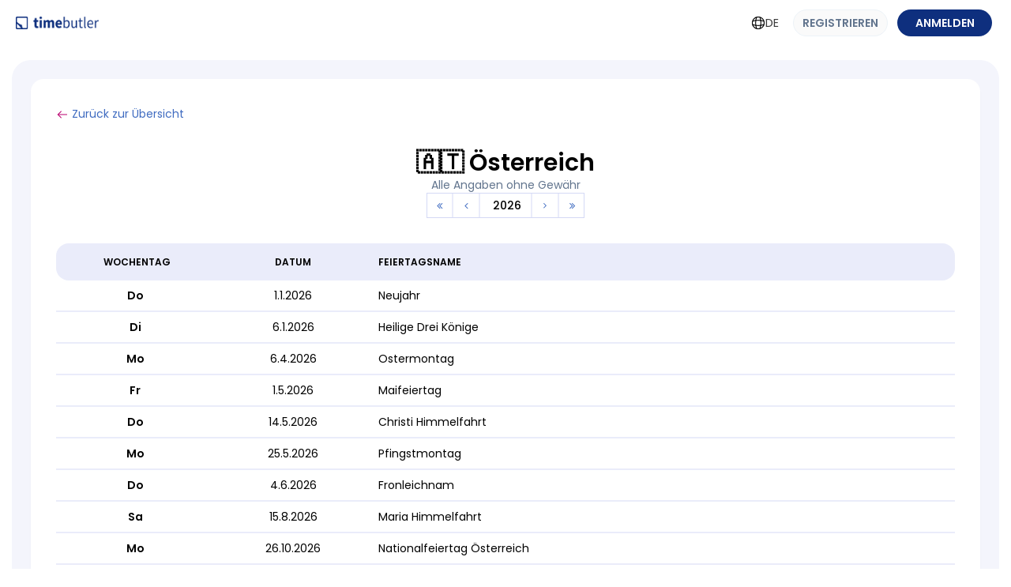

--- FILE ---
content_type: text/html;charset=UTF-8
request_url: https://timebutler.de/do?ha=sthol&ac=2&id=1975
body_size: 21787
content:

































<!DOCTYPE html>
<html lang="de">
	<head>
		
		<link rel="STYLESHEET" type="text/css" href="/css/fonts.css" /><style>body{font-family:'Poppins',sans-serif}</style>
		<meta charset="UTF-8">
		<title>Deine Abwesenheits- und Urlaubsverwaltung - Übersicht der Feiertage - Österreich 2026</title>
		<meta content="width=device-width,initial-scale=1,maximum-scale=1" name="viewport"><link href="/css/style-3.0.0.css" rel="stylesheet" type="text/css" /><link rel="STYLESHEET" type="text/css" href="/css/global-holidays-overview.css"/><link rel="icon" href="/aze/_noStandalone/images/favicon.png" /><meta name="theme-color" content="#0E2F7E"><meta name="apple-mobile-web-app-title" content="Timebutler"><link rel="apple-touch-icon" href="/aze/_noStandalone/images/favicon512.png"><link rel="manifest" href="/aze/_noStandalone/manifest/manifest.json"><meta property="og:title" content="Übersicht über die Feiertage - ein Service von timebutler.de" /><meta property="og:description" content="Mit timebutler.de den Urlaub, Abwesenheiten und die Zeiterfassung aller Mitarbeitenden einfach und sicher planen - dabei können selbstverständlich auch individuelle Feiertage festgelegt werden." /><meta property="og:type" content="website" /><meta property="og:url" content="http://timebutler.de/aze/holidayStatic/holidays.jsp;jsessionid=22537617047BC87E0CE6A3F753518FE9?ha=sthol&ac=2&id=1975" /><meta property="og:site_name" content="Timebutler" /><meta property="og:image" content="https://app.timebutler.com/aze/_noStandalone/images/timebutler-teaser-de.png" /><meta property="og:locale" content="de_DE" /><meta property="og:locale:alternate" content="en_GB" /><meta property="og:locale:alternate" content="en_US" />
        

<script>
    window.cmp_setlang = "DE";
</script>
<!-- ConsentManager -->
<script type="text/javascript" data-cmp-ab="1" src="https://cdn.consentmanager.net/delivery/js/semiautomatic.min.js" data-cmp-cdid="a597b0f0f2e68" data-cmp-host="a.delivery.consentmanager.net" data-cmp-cdn="cdn.consentmanager.net" data-cmp-codesrc="0"></script>

<!-- Google Consent Mode -->
<script>
    // create dataLayer
    window.dataLayer = window.dataLayer || [];

    function gtag() {
        dataLayer.push(arguments);
    }

    window.uetq = window.uetq || [];

    // set 'denied' as default for both ad and analytics storage, as well as ad_user_data and ad_personalization
    gtag('consent', 'default', {
        ad_user_data: 'denied',
        ad_personalization: 'denied',
        ad_storage: 'denied',
        analytics_storage: 'denied',
        wait_for_update: 2000 // milliseconds to wait for update
    });

    gtag('config', 'AW-957448291');
    gtag('config', 'G-TM4X5GD2VB');

    // Enable ads data redaction by default [optional]
    gtag('set', 'ads_data_redaction', true);
    
</script>

<!-- Google Tag Manager -->
<script data-cmp-vendor="s905" type="text/plain" class="cmplazyload">
    // Google Tag Manager
	(function(w, d, s, l, i) {
		w[l] = w[l] || [];
		w[l].push({
			'gtm.start': new Date().getTime(),
			event: 'gtm.js'
		});
		var f = d.getElementsByTagName(s)[0],
				j = d.createElement(s),
				dl = l != 'dataLayer' ? '&l=' + l : '';
		j.async = true;
		j.src =
			'https://www.googletagmanager.com/gtm.js?id=' + i + dl;
		f.parentNode.insertBefore(j, f);
	})(window, document, 'script', 'dataLayer', 'GTM-PZ9SBVZV');
</script>


    </head>
        <body data-loc="de_DE">
    

<!-- Google Tag Manager (noscript) -->
<noscript><iframe src="https://www.googletagmanager.com/ns.html?id=GTM-PZ9SBVZV"
                  height="0" width="0" style="display:none;visibility:hidden"></iframe></noscript>
<!-- End Google Tag Manager (noscript) -->

	<header class="flex items-center justify-between header header-logged-out">
		<div class="flex items-center">
			<div class="flex items-center gap-16">
				
				<a href="https://timebutler.de/" class="logo flex items-center">
<img id="imglogo" src="/images/logo/logo.png" alt="Logo">
</a>
			</div>
			
		</div>
		<nav class="navbar navbar-static-top">
			<div class="navbar-right flex items-center h-full">
							<a class="homeHd" id="langToggleLink" href="/togglelang?returnUrl=http%3A%2F%2Ftimebutler.de%2Faze%2FholidayStatic%2Fholidays.jsp%3Bjsessionid%3D22537617047BC87E0CE6A3F753518FE9" title="English">
								<img src="/images/new-icons/globe.svg" alt="globe-icon">
								DE
							</a>
							<script>
								// If we have a language toggle button, set its returnUrl parameter to the current window
								// location to ensure we return to the same page after toggling the language.
								(function() {
									const langToggleLink = document.getElementById('langToggleLink');
									if (langToggleLink) {
										const currentUrl = window.location.href;
										const baseUrl = langToggleLink.href.split('?')[0];
										langToggleLink.href = baseUrl + '?returnUrl=' + encodeURIComponent(currentUrl);
									}
								})();
							</script>
							<a class="btn btn-default mr-12 w-120" href="https://app.timebutler.com/create-user" title="Jetzt kostenlos anmelden">Registrieren</a>
							<a class="btn btn-primary w-120" href="/login/">Anmelden</a>			
		</div>
	</nav>
</header>
<div class="wrapper row-offcanvas row-offcanvas-left">

		<aside class="right-side" style="margin-left:0">
			<section class="content">
			
			<div id="mainWarningMessage" class="callout callout-danger" style="display: none;">
    <div class="flex flex-column">
        <h3 class="main-warning-title">Wichtige Information</h3>
        <div class="mt-12">
            <p>Die Timebutler App ist von timebutler.de auf app.timebutler.com umgezogen.</p> <p>Um die reibungslose Nutzung zu garantieren, möchten wir Dich bitten uns zu erlauben Dich automatisch auf der neuen Domain einzuloggen.</p> <p>Danke!! Dein Timebutler Team</p>
        </div>
        <div class="main-warning-actions mt-12">
            <a href="/login" class="btn btn-primary relogin-to-app-dot-com">Ok, Domain wechseln
            </a>
            <button class="btn btn-default remind-me-later">Später erinnern</button>
        </div>
    </div>
</div>
<script>
    (function() {
        const warningMessageBanner = document.getElementById('mainWarningMessage');
        const isLoggedIn = false;
        const currentHost = window.location.hostname;

        function isRemindMeLaterActive() {
            const storedTime = localStorage.getItem('warningBannerHideTime');
            if (storedTime) {
                const currentTime = new Date().getTime();
                const oneDayInMs = 24 * 60 * 10 * 1000;
                if (currentTime - parseInt(storedTime) < oneDayInMs) {
                    return true;
                }
            }
            return false;
        }

        const showWarningMessageBanner = isLoggedIn && 
            (currentHost === 'timebutler.de' || currentHost === 'www.timebutler.de') &&
            !isRemindMeLaterActive();

        if (showWarningMessageBanner) {
            warningMessageBanner.style.display = 'flex';
        }

        warningMessageBanner.querySelector('.remind-me-later').addEventListener('click', function(e) {
            e.preventDefault();
            warningMessageBanner.style.display = 'none';

        localStorage.setItem('warningBannerHideTime', new Date().getTime().toString());       
        });
    })();
</script>

			




<noscript><div class="callout callout-danger jswarn"><i class="fa fa-exclamation fa-5x"></i> Du hast in deinem Browser JavaScript deaktiviert. Diese Software funktioniert jedoch nicht ohne JavaScript. Bitte aktiviere Javascript in deinem Browser.</div></noscript>

<div class="holiday-details-container">
	<div class="holiday-details-content">
		<div class="holiday-details-card">
			<!-- Back Button -->
			<div class="holiday-details-back-button">
				<a href="./do?ha=sthol&ac=1" class="holiday-details-back-text">
					<img src="/images/new-icons/arrow-left.svg" alt="Check">
					<span>Zurück zur Übersicht</span>
				</a>
			</div>
			
			<!-- Title Section -->
			<div class="holiday-details-title-section">
				<div class="holiday-details-title-group">
					<h1 class="holiday-details-title">🇦🇹 Österreich</h1>
					<p class="holiday-details-description">Alle Angaben ohne Gewähr</p>
				</div>
				
				<!-- Year Navigation -->
				<div class="holiday-details-year-navigation">
					<div class="holiday-details-year-controls">
						
							<a href="./do?ha=sthol&ac=2&id=1975&year=2021" class="holiday-details-year-button">
								<i class="fa fa-angle-double-left"></i>
							</a>
						
						
							<div class="holiday-details-year-separator">
								<div class="holiday-details-year-separator-line"></div>
							</div>
							<a href="./do?ha=sthol&ac=2&id=1975&year=2025" class="holiday-details-year-button">
								<i class="fa fa-angle-left"></i>
							</a>
						
						
						<div class="holiday-details-year-separator">
							<div class="holiday-details-year-separator-line"></div>
						</div>
						
						<div class="holiday-details-year-display">
							<span class="holiday-details-year-text">2026</span>
						</div>
						
						<div class="holiday-details-year-separator">
							<div class="holiday-details-year-separator-line"></div>
						</div>
						
						
							<a href="./do?ha=sthol&ac=2&id=1975&year=2027" class="holiday-details-year-button">
								<i class="fa fa-angle-right"></i>
							</a>
						
						
							<div class="holiday-details-year-separator">
								<div class="holiday-details-year-separator-line"></div>
							</div>
							<a href="./do?ha=sthol&ac=2&id=1975&year=2031" class="holiday-details-year-button">
								<i class="fa fa-angle-double-right"></i>
							</a>
						
					</div>
				</div>
			</div>
			
			<!-- Holiday Table -->
			<div class="holiday-details-table-container">
				<!-- Table Header -->
				<div class="holiday-details-table-header">
					<div class="holiday-details-table-header-cell left">
						<div class="holiday-details-table-header-text">Wochentag</div>
					</div>
					<div class="holiday-details-table-header-cell center">
						<div class="holiday-details-table-header-text">Datum</div>
					</div>
					<div class="holiday-details-table-header-cell right">
						<div class="holiday-details-table-header-text right">Feiertagsname</div>
					</div>
					
				</div>

			<div class="holiday-details-table-row">
				<div class="holiday-details-table-cell day">
					<div class="holiday-details-table-cell-content center">
						<div class="holiday-details-table-cell-text bold">Do</div>
					</div>
				</div>
				<div class="holiday-details-table-cell date">
					<div class="holiday-details-table-cell-content center">
						<div class="holiday-details-table-cell-text">1.1.2026</div>
					</div>
				</div>
				<div class="holiday-details-table-cell name">
					<div class="holiday-details-table-cell-text left">Neujahr</div>
				</div>
				
			</div>
			
				<div class="holiday-details-table-separator">
					<div class="holiday-details-table-separator-line"></div>
				</div>
			

			<div class="holiday-details-table-row">
				<div class="holiday-details-table-cell day">
					<div class="holiday-details-table-cell-content center">
						<div class="holiday-details-table-cell-text bold">Di</div>
					</div>
				</div>
				<div class="holiday-details-table-cell date">
					<div class="holiday-details-table-cell-content center">
						<div class="holiday-details-table-cell-text">6.1.2026</div>
					</div>
				</div>
				<div class="holiday-details-table-cell name">
					<div class="holiday-details-table-cell-text left">Heilige Drei Könige</div>
				</div>
				
			</div>
			
				<div class="holiday-details-table-separator">
					<div class="holiday-details-table-separator-line"></div>
				</div>
			

			<div class="holiday-details-table-row">
				<div class="holiday-details-table-cell day">
					<div class="holiday-details-table-cell-content center">
						<div class="holiday-details-table-cell-text bold">Mo</div>
					</div>
				</div>
				<div class="holiday-details-table-cell date">
					<div class="holiday-details-table-cell-content center">
						<div class="holiday-details-table-cell-text">6.4.2026</div>
					</div>
				</div>
				<div class="holiday-details-table-cell name">
					<div class="holiday-details-table-cell-text left">Ostermontag</div>
				</div>
				
			</div>
			
				<div class="holiday-details-table-separator">
					<div class="holiday-details-table-separator-line"></div>
				</div>
			

			<div class="holiday-details-table-row">
				<div class="holiday-details-table-cell day">
					<div class="holiday-details-table-cell-content center">
						<div class="holiday-details-table-cell-text bold">Fr</div>
					</div>
				</div>
				<div class="holiday-details-table-cell date">
					<div class="holiday-details-table-cell-content center">
						<div class="holiday-details-table-cell-text">1.5.2026</div>
					</div>
				</div>
				<div class="holiday-details-table-cell name">
					<div class="holiday-details-table-cell-text left">Maifeiertag</div>
				</div>
				
			</div>
			
				<div class="holiday-details-table-separator">
					<div class="holiday-details-table-separator-line"></div>
				</div>
			

			<div class="holiday-details-table-row">
				<div class="holiday-details-table-cell day">
					<div class="holiday-details-table-cell-content center">
						<div class="holiday-details-table-cell-text bold">Do</div>
					</div>
				</div>
				<div class="holiday-details-table-cell date">
					<div class="holiday-details-table-cell-content center">
						<div class="holiday-details-table-cell-text">14.5.2026</div>
					</div>
				</div>
				<div class="holiday-details-table-cell name">
					<div class="holiday-details-table-cell-text left">Christi Himmelfahrt</div>
				</div>
				
			</div>
			
				<div class="holiday-details-table-separator">
					<div class="holiday-details-table-separator-line"></div>
				</div>
			

			<div class="holiday-details-table-row">
				<div class="holiday-details-table-cell day">
					<div class="holiday-details-table-cell-content center">
						<div class="holiday-details-table-cell-text bold">Mo</div>
					</div>
				</div>
				<div class="holiday-details-table-cell date">
					<div class="holiday-details-table-cell-content center">
						<div class="holiday-details-table-cell-text">25.5.2026</div>
					</div>
				</div>
				<div class="holiday-details-table-cell name">
					<div class="holiday-details-table-cell-text left">Pfingstmontag</div>
				</div>
				
			</div>
			
				<div class="holiday-details-table-separator">
					<div class="holiday-details-table-separator-line"></div>
				</div>
			

			<div class="holiday-details-table-row">
				<div class="holiday-details-table-cell day">
					<div class="holiday-details-table-cell-content center">
						<div class="holiday-details-table-cell-text bold">Do</div>
					</div>
				</div>
				<div class="holiday-details-table-cell date">
					<div class="holiday-details-table-cell-content center">
						<div class="holiday-details-table-cell-text">4.6.2026</div>
					</div>
				</div>
				<div class="holiday-details-table-cell name">
					<div class="holiday-details-table-cell-text left">Fronleichnam</div>
				</div>
				
			</div>
			
				<div class="holiday-details-table-separator">
					<div class="holiday-details-table-separator-line"></div>
				</div>
			

			<div class="holiday-details-table-row">
				<div class="holiday-details-table-cell day">
					<div class="holiday-details-table-cell-content center">
						<div class="holiday-details-table-cell-text bold">Sa</div>
					</div>
				</div>
				<div class="holiday-details-table-cell date">
					<div class="holiday-details-table-cell-content center">
						<div class="holiday-details-table-cell-text">15.8.2026</div>
					</div>
				</div>
				<div class="holiday-details-table-cell name">
					<div class="holiday-details-table-cell-text left">Maria Himmelfahrt</div>
				</div>
				
			</div>
			
				<div class="holiday-details-table-separator">
					<div class="holiday-details-table-separator-line"></div>
				</div>
			

			<div class="holiday-details-table-row">
				<div class="holiday-details-table-cell day">
					<div class="holiday-details-table-cell-content center">
						<div class="holiday-details-table-cell-text bold">Mo</div>
					</div>
				</div>
				<div class="holiday-details-table-cell date">
					<div class="holiday-details-table-cell-content center">
						<div class="holiday-details-table-cell-text">26.10.2026</div>
					</div>
				</div>
				<div class="holiday-details-table-cell name">
					<div class="holiday-details-table-cell-text left">Nationalfeiertag Österreich</div>
				</div>
				
			</div>
			
				<div class="holiday-details-table-separator">
					<div class="holiday-details-table-separator-line"></div>
				</div>
			

			<div class="holiday-details-table-row">
				<div class="holiday-details-table-cell day">
					<div class="holiday-details-table-cell-content center">
						<div class="holiday-details-table-cell-text bold">So</div>
					</div>
				</div>
				<div class="holiday-details-table-cell date">
					<div class="holiday-details-table-cell-content center">
						<div class="holiday-details-table-cell-text">1.11.2026</div>
					</div>
				</div>
				<div class="holiday-details-table-cell name">
					<div class="holiday-details-table-cell-text left">Allerheiligen</div>
				</div>
				
			</div>
			
				<div class="holiday-details-table-separator">
					<div class="holiday-details-table-separator-line"></div>
				</div>
			

			<div class="holiday-details-table-row">
				<div class="holiday-details-table-cell day">
					<div class="holiday-details-table-cell-content center">
						<div class="holiday-details-table-cell-text bold">Di</div>
					</div>
				</div>
				<div class="holiday-details-table-cell date">
					<div class="holiday-details-table-cell-content center">
						<div class="holiday-details-table-cell-text">8.12.2026</div>
					</div>
				</div>
				<div class="holiday-details-table-cell name">
					<div class="holiday-details-table-cell-text left">Maria Empfängnis</div>
				</div>
				
			</div>
			
				<div class="holiday-details-table-separator">
					<div class="holiday-details-table-separator-line"></div>
				</div>
			

			<div class="holiday-details-table-row">
				<div class="holiday-details-table-cell day">
					<div class="holiday-details-table-cell-content center">
						<div class="holiday-details-table-cell-text bold">Fr</div>
					</div>
				</div>
				<div class="holiday-details-table-cell date">
					<div class="holiday-details-table-cell-content center">
						<div class="holiday-details-table-cell-text">25.12.2026</div>
					</div>
				</div>
				<div class="holiday-details-table-cell name">
					<div class="holiday-details-table-cell-text left">1. Weihnachtstag</div>
				</div>
				
			</div>
			
				<div class="holiday-details-table-separator">
					<div class="holiday-details-table-separator-line"></div>
				</div>
			

			<div class="holiday-details-table-row">
				<div class="holiday-details-table-cell day">
					<div class="holiday-details-table-cell-content center">
						<div class="holiday-details-table-cell-text bold">Sa</div>
					</div>
				</div>
				<div class="holiday-details-table-cell date">
					<div class="holiday-details-table-cell-content center">
						<div class="holiday-details-table-cell-text">26.12.2026</div>
					</div>
				</div>
				<div class="holiday-details-table-cell name">
					<div class="holiday-details-table-cell-text left">2. Weihnachtstag</div>
				</div>
				
			</div>
			

			</div>
		</div>
	</div>
</div>
























		<div class="visible-print-block mar-t-s text-center">Powered by app.timebutler.com<br><img src="/images/logo/logo_small.png" alt="Logo"></div>
		

	</section>
	</aside>
	</div>
	<footer class="footer hidden-print">


		<div class="row">
			<div class="col-sm-6 text-center mar-t-l">
				
				<p>
					<a href="/do?ha=cnt&ac=1">Kontakt</a>
				</p>
			</div>
			<div class="col-sm-6 text-center mar-t-l">
				<p>
					<a href="/help">Hilfe und Support</a>
				</p>
				<p>
					<a id="bottomguide" href="/help/guide">Handbuch</a>
				</p>
				
			</div>
		</div>


		
		<div class="row pad-t-s">
			<div class="col-lg-12 col-xs-12 text-center">
				<p class="version">Software Version 3.0.0</p>
			</div>
		</div>
	</footer>



<!--[if lte IE 8]>
<div id="ieAlert">Du hast den sogenannten Kompatibilitätsmodus in deinem Internet Explorer aktiviert oder nutzt einen alten Browser. Deaktiviere den Kompatibilitätsmodus, verwende mindestens den Internet Explorer Version 9 oder einen anderen Browser.</div>
<![endif]-->

<script src="/plugins/js/bt.jq.global.js?v=14" defer></script>


<script>
  (function(document) {
    const urlParams = new URLSearchParams(window.location.search);
    const params = document.cookie.split(';').reduce((acc, cookie) => {
	    const [key, value] = cookie.split('=');
	    if (key.trim() === 'up' && value) {
		    return JSON.parse(atob(value));
	    }

	    return acc;
	  }, {});

    for (const [key, value] of urlParams) {
      if (!params[key]) {
        params[key] = value;
      }
    }

    const paramsBase64 = btoa(JSON.stringify(params)).replaceAll('=', '');
    const maxAge = 365 * 24 * 60 * 60;

    if (window.location.hostname.includes('.')) {
      console.log('Setting cookie with domain');
      const tld = window.location.hostname.split('.').slice(-2).join('.');

      document.cookie = `up=${paramsBase64};domain=.${tld};path=/;max-age=${maxAge}`;
    } else {
      console.log('Setting cookie without domain');
      document.cookie = `up=${paramsBase64};path=/;max-age=${maxAge}`;
    }
  })(document);
</script>

</body>
</html>



--- FILE ---
content_type: text/css;charset=UTF-8
request_url: https://timebutler.de/css/fonts.css
body_size: 324
content:
@font-face{font-family:'Poppins';font-style:normal;font-weight:100;src:local('Poppins Thin'),local('Poppins-Thin'),url('./fonts/poppins/Poppins-Thin.ttf') format('truetype')}@font-face{font-family:'Poppins';font-style:italic;font-weight:100;src:local('Poppins Thin Italic'),local('Poppins-ThinItalic'),url('./fonts/poppins/Poppins-ThinItalic.ttf') format('truetype')}
@font-face{font-family:'Poppins';font-style:normal;font-weight:200;src:local('Poppins ExtraLight'),local('Poppins-ExtraLight'),url('./fonts/poppins/Poppins-ExtraLight.ttf') format('truetype')}@font-face{font-family:'Poppins';font-style:italic;font-weight:200;src:local('Poppins ExtraLight Italic'),local('Poppins-ExtraLightItalic'),url('./fonts/poppins/Poppins-ExtraLightItalic.ttf') format('truetype')}
@font-face{font-family:'Poppins';font-style:normal;font-weight:300;src:local('Poppins Light'),local('Poppins-Light'),url('./fonts/poppins/Poppins-Light.ttf') format('truetype')}@font-face{font-family:'Poppins';font-style:italic;font-weight:300;src:local('Poppins Light Italic'),local('Poppins-LightItalic'),url('./fonts/poppins/Poppins-LightItalic.ttf') format('truetype')}
@font-face{font-family:'Poppins';font-style:normal;font-weight:400;src:local('Poppins Regular'),local('Poppins-Regular'),url('./fonts/poppins/Poppins-Regular.ttf') format('truetype')}@font-face{font-family:'Poppins';font-style:italic;font-weight:400;src:local('Poppins Italic'),local('Poppins-Italic'),url('./fonts/poppins/Poppins-Italic.ttf') format('truetype')}
@font-face{font-family:'Poppins';font-style:normal;font-weight:500;src:local('Poppins Medium'),local('Poppins-Medium'),url('./fonts/poppins/Poppins-Medium.ttf') format('truetype')}@font-face{font-family:'Poppins';font-style:italic;font-weight:500;src:local('Poppins Medium Italic'),local('Poppins-MediumItalic'),url('./fonts/poppins/Poppins-MediumItalic.ttf') format('truetype')}
@font-face{font-family:'Poppins';font-style:normal;font-weight:600;src:local('Poppins SemiBold'),local('Poppins-SemiBold'),url('./fonts/poppins/Poppins-SemiBold.ttf') format('truetype')}@font-face{font-family:'Poppins';font-style:italic;font-weight:600;src:local('Poppins SemiBold Italic'),local('Poppins-SemiBoldItalic'),url('./fonts/poppins/Poppins-SemiBoldItalic.ttf') format('truetype')}
@font-face{font-family:'Poppins';font-style:normal;font-weight:700;src:local('Poppins Bold'),local('Poppins-Bold'),url('./fonts/poppins/Poppins-Bold.ttf') format('truetype')}@font-face{font-family:'Poppins';font-style:italic;font-weight:700;src:local('Poppins Bold Italic'),local('Poppins-BoldItalic'),url('./fonts/poppins/Poppins-BoldItalic.ttf') format('truetype')}
@font-face{font-family:'Poppins';font-style:normal;font-weight:800;src:local('Poppins ExtraBold'),local('Poppins-ExtraBold'),url('./fonts/poppins/Poppins-ExtraBold.ttf') format('truetype')}@font-face{font-family:'Poppins';font-style:italic;font-weight:800;src:local('Poppins ExtraBold Italic'),local('Poppins-ExtraBoldItalic'),url('./fonts/poppins/Poppins-ExtraBoldItalic.ttf') format('truetype')}
@font-face{font-family:'Poppins';font-style:normal;font-weight:900;src:local('Poppins Black'),local('Poppins-Black'),url('./fonts/poppins/Poppins-Black.ttf') format('truetype')}@font-face{font-family:'Poppins';font-style:italic;font-weight:900;src:local('Poppins Black Italic'),local('Poppins-BlackItalic'),url('./fonts/poppins/Poppins-BlackItalic.ttf') format('truetype')}

--- FILE ---
content_type: text/css;charset=UTF-8
request_url: https://timebutler.de/css/style-3.0.0.css
body_size: 40543
content:
/*!
 * Bootstrap v3.2.0|Copyright 2011-2014 Twitter, Inc.|Licensed under MIT https://github.com/twbs/bootstrap/blob/master/LICENSE
 * normalize.css v3.0.1|MIT License|git.io/normalize */html{font-family:Arial,Verdana,sans-serif;-webkit-text-size-adjust:100%;-ms-text-size-adjust:100%}body{margin:0}article,aside,details,figcaption,figure,footer,header,hgroup,main,nav,section,summary{display:block}audio,canvas,progress,video{display:inline-block;vertical-align:baseline}audio:not([controls]){display:none;height:0}[hidden],template{display:none}a{background:0}a:active,a:hover{outline:0}abbr[title]{border-bottom:1px dotted}b,strong{font-weight:700}
dfn{font-style:italic}h1{margin:.67em 0;font-size:2em}mark{color:#000;background:#ff0}small{font-size:80%}sub,sup{position:relative;font-size:75%;line-height:0;vertical-align:baseline}sup{top:-.5em}sub{bottom:-.25em}img{border:0}svg:not(:root){overflow:hidden}figure{margin:1em 40px}hr{height:0;-webkit-box-sizing:content-box;-moz-box-sizing:content-box;box-sizing:content-box}pre{overflow:auto}code,kbd,pre,samp{font-family:monospace,monospace;font-size:1em}button,input,optgroup,select,textarea{margin:0;font:inherit;color:inherit}
button{overflow:visible}button,select{text-transform:none}button,html input[type=button],input[type=reset],input[type=submit]{-webkit-appearance:button;cursor:pointer}button[disabled],html input[disabled]{cursor:default}button::-moz-focus-inner,input::-moz-focus-inner{padding:0;border:0}input{line-height:normal}input[type=checkbox],input[type=radio]{-webkit-box-sizing:border-box;-moz-box-sizing:border-box;box-sizing:border-box;padding:0}input[type=number]::-webkit-inner-spin-button,input[type=number]::-webkit-outer-spin-button{height:auto}
input[type=search]{-webkit-box-sizing:content-box;-moz-box-sizing:content-box;box-sizing:content-box;-webkit-appearance:textfield}input[type=search]::-webkit-search-cancel-button,input[type=search]::-webkit-search-decoration{-webkit-appearance:none}fieldset{padding:.35em .625em .75em;margin:0 2px;border:1px solid silver}legend{padding:0;border:0}textarea{overflow:auto}optgroup{font-weight:700}table{border-spacing:0;border-collapse:collapse}td,th{padding:0}@media print{*{color:#000 !important;text-shadow:none !important;-webkit-box-shadow:none !important;box-shadow:none !important}
a,a:visited{text-decoration:underline}a[href]:after{content:" (" attr(href) ")"}abbr[title]:after{content:" (" attr(title) ")"}a[href^="javascript:"]:after,a[href^="#"]:after{content:""}pre,blockquote{border:1px solid #999;page-break-inside:avoid}thead{display:table-header-group}tr,img{page-break-inside:avoid}
img{max-width:100% !important}p,h2,h3{orphans:3;widows:3}h2,h3{page-break-after:avoid}select{background:#fff !important}.navbar{display:none}.btn>.caret,.dropup>.btn>.caret{border-top-color:#000 !important}.label{border:1px solid #000}.table{border-collapse:collapse !important}.table-bordered th,.table-bordered td{border:1px solid #ddd !important}}*{-webkit-box-sizing:border-box;-moz-box-sizing:border-box;box-sizing:border-box}:before,:after{-webkit-box-sizing:border-box;-moz-box-sizing:border-box;box-sizing:border-box}
html{font-size:10px;-webkit-tap-highlight-color:rgba(0,0,0,0)}body{font-family:"Helvetica Neue",Helvetica,Arial,sans-serif;font-size:14px;line-height:1.42857143;color:#333;background-color:#fff}input,button,select,textarea{font-family:inherit;font-size:inherit;line-height:inherit}a{color:#0e2f7e;text-decoration:none}a:hover,a:focus{color:#2a6496;text-decoration:underline}a:focus{outline:thin dotted;outline:5px auto -webkit-focus-ring-color;outline-offset:-2px}figure{margin:0}img{vertical-align:middle}
.img-responsive,.thumbnail>img,.thumbnail a>img,.carousel-inner>.item>img,.carousel-inner>.item>a>img{display:block;width:100% \9;max-width:100%;height:auto}.img-thumbnail{display:inline-block;width:100% \9;max-width:100%;height:auto;padding:4px;line-height:1.42857143;background-color:#fff;border:1px solid #ddd;border-radius:4px;-webkit-transition:all .2s ease-in-out;-o-transition:all .2s ease-in-out;transition:all .2s ease-in-out}
.img-circle{border-radius:50%}hr{margin-top:20px;margin-bottom:20px;border:0;border-top:1px solid #eee}.sr-only{position:absolute;width:1px;height:1px;padding:0;margin:-1px;overflow:hidden;clip:rect(0,0,0,0);border:0}.sr-only-focusable:active,.sr-only-focusable:focus{position:static;width:auto;height:auto;margin:0;overflow:visible;clip:auto}h1,h2,h3,h4,h5,h6,.h1,.h2,.h3,.h4,.h5,.h6{font-family:inherit;font-weight:500;line-height:1.1;color:inherit}h1 small,h2 small,h3 small,h4 small,h5 small,h6 small,.h1 small,.h2 small,.h3 small,.h4 small,.h5 small,.h6 small,h1 .small,h2 .small,h3 .small,h4 .small,h5 .small,h6 .small,.h1 .small,.h2 .small,.h3 .small,.h4 .small,.h5 .small,.h6 .small{font-weight:400;line-height:1;color:#777}
h1,.h1,h2,.h2,h3,.h3{margin-top:20px;margin-bottom:10px}h1 small,.h1 small,h2 small,.h2 small,h3 small,.h3 small,h1 .small,.h1 .small,h2 .small,.h2 .small,h3 .small,.h3 .small{font-size:65%}h4,.h4,h5,.h5,h6,.h6{margin-top:10px;margin-bottom:10px}h4 small,.h4 small,h5 small,.h5 small,h6 small,.h6 small,h4 .small,.h4 .small,h5 .small,.h5 .small,h6 .small,.h6 .small{font-size:75%}h1,.h1{font-size:36px}h2,.h2{font-size:30px}h3,.h3{font-size:24px}h4,.h4{font-size:18px}h5,.h5{font-size:14px}h6,.h6{font-size:12px}
p{margin:0 0 10px}.lead{margin-bottom:20px;font-size:16px;font-weight:300;line-height:1.4}@media(min-width:768px){.lead{font-size:21px}}small,.small{font-size:85%}cite{font-style:normal}mark,.mark{padding:.2em;background-color:#fcf8e3}.text-left{text-align:left}.text-right{text-align:right}.text-center{text-align:center}.text-justify{text-align:justify}.text-nowrap{white-space:nowrap}.text-lowercase{text-transform:lowercase}.text-uppercase{text-transform:uppercase}.text-capitalize{text-transform:capitalize}
.text-muted{color:#777}.text-primary{color:#0e2f7e}a.text-primary:hover{color:#3071a9}.text-success{color:#3c763d}a.text-success:hover{color:#2b542c}.text-info{color:#31708f}a.text-info:hover{color:#245269}.text-warning{color:#8a6d3b}a.text-warning:hover{color:#66512c}.text-danger{color:#a94442}a.text-danger:hover{color:#843534}.bg-primary{color:#fff;background-color:#0e2f7e}a.bg-primary:hover{background-color:#3071a9}.bg-success{background-color:#dff0d8}a.bg-success:hover{background-color:#c1e2b3}
.bg-info{background-color:#d9edf7}a.bg-info:hover{background-color:#afd9ee}.bg-warning{background-color:#fcf8e3}a.bg-warning:hover{background-color:#f7ecb5}.bg-danger{background-color:#f2dede}a.bg-danger:hover{background-color:#e4b9b9}.page-header{padding-bottom:9px;margin:40px 0 20px;border-bottom:1px solid #eee}ul,ol{margin-top:0;margin-bottom:10px}ul ul,ol ul,ul ol,ol ol{margin-bottom:0}.list-unstyled{padding-left:0;list-style:none}.list-inline{padding-left:0;margin-left:-5px;list-style:none}
.list-inline>li{display:inline-block;padding-right:5px;padding-left:5px}dl{margin-top:0;margin-bottom:20px}dt,dd{line-height:1.42857143}dt{font-weight:700}dd{margin-left:0}@media(min-width:768px){.dl-horizontal dt{float:left;width:160px;overflow:hidden;clear:left;text-align:right;text-overflow:ellipsis;white-space:nowrap}.dl-horizontal dd{margin-left:180px}}abbr[title],abbr[data-original-title]{cursor:help;border-bottom:1px dotted #777}.initialism{font-size:90%;text-transform:uppercase}blockquote{padding:10px 20px;margin:0 0 20px;font-size:17.5px;border-left:5px solid #eee}
blockquote p:last-child,blockquote ul:last-child,blockquote ol:last-child{margin-bottom:0}blockquote footer,blockquote small,blockquote .small{display:block;font-size:80%;line-height:1.42857143;color:#777}blockquote footer:before,blockquote small:before,blockquote .small:before{content:'\2014 \00A0'}.blockquote-reverse,blockquote.pull-right{padding-right:15px;padding-left:0;text-align:right;border-right:5px solid #eee;border-left:0}.blockquote-reverse footer:before,blockquote.pull-right footer:before,.blockquote-reverse small:before,blockquote.pull-right small:before,.blockquote-reverse .small:before,blockquote.pull-right .small:before{content:''}
.blockquote-reverse footer:after,blockquote.pull-right footer:after,.blockquote-reverse small:after,blockquote.pull-right small:after,.blockquote-reverse .small:after,blockquote.pull-right .small:after{content:'\00A0 \2014'}blockquote:before,blockquote:after{content:""}address{margin-bottom:20px;font-style:normal;line-height:1.42857143}code,kbd,pre,samp{font-family:Menlo,Monaco,Consolas,"Courier New",monospace}code{padding:2px 4px;color:#c7254e;background-color:#f9f2f4;border-radius:4px}
kbd{padding:2px 4px;font-size:90%;color:#fff;background-color:#333}kbd kbd{padding:0;font-size:100%;-webkit-box-shadow:none;box-shadow:none}pre{display:block;padding:9.5px;margin:0 0 10px;font-size:13px;line-height:1.42857143;color:#333;word-break:break-all;word-wrap:break-word;background-color:#f5f5f5;border:1px solid #ccc;border-radius:4px}pre code{padding:0;font-size:inherit;color:inherit;white-space:pre-wrap;background-color:transparent;border-radius:0}.pre-scrollable{max-height:340px;overflow-y:scroll}
.container{padding-right:15px;padding-left:15px;margin-right:auto;margin-left:auto}@media(min-width:768px){.container{width:750px}}@media(min-width:992px){.container{width:970px}}@media(min-width:1200px){.container{width:1170px}}.container-fluid{padding-right:15px;padding-left:15px;margin-right:auto;margin-left:auto}.col-xs-1,.col-sm-1,.col-md-1,.col-lg-1,.col-xs-2,.col-sm-2,.col-md-2,.col-lg-2,.col-xs-3,.col-sm-3,.col-md-3,.col-lg-3,.col-xs-4,.col-sm-4,.col-md-4,.col-lg-4,.col-xs-5,.col-sm-5,.col-md-5,.col-lg-5,.col-xs-6,.col-sm-6,.col-md-6,.col-lg-6,.col-xs-7,.col-sm-7,.col-md-7,.col-lg-7,.col-xs-8,.col-sm-8,.col-md-8,.col-lg-8,.col-xs-9,.col-sm-9,.col-md-9,.col-lg-9,.col-xs-10,.col-sm-10,.col-md-10,.col-lg-10,.col-xs-11,.col-sm-11,.col-md-11,.col-lg-11,.col-xs-12,.col-sm-12,.col-md-12,.col-lg-12{position:relative;min-height:1px;padding-right:15px;padding-left:15px}
.col-xs-1,.col-xs-2,.col-xs-3,.col-xs-4,.col-xs-5,.col-xs-6,.col-xs-7,.col-xs-8,.col-xs-9,.col-xs-10,.col-xs-11,.col-xs-12{float:left}.col-xs-12{width:100%}.col-xs-11{width:91.66666667%}.col-xs-10{width:83.33333333%}.col-xs-9{width:75%}.col-xs-8{width:66.66666667%}.col-xs-7{width:58.33333333%}.col-xs-6{width:50%}.col-xs-5{width:41.66666667%}.col-xs-4{width:33.33333333%}.col-xs-3{width:25%}.col-xs-2{width:16.66666667%}.col-xs-1{width:8.33333333%}.col-xs-pull-12{right:100%}.col-xs-pull-11{right:91.66666667%}
.col-xs-pull-10{right:83.33333333%}.col-xs-pull-9{right:75%}.col-xs-pull-8{right:66.66666667%}.col-xs-pull-7{right:58.33333333%}.col-xs-pull-6{right:50%}.col-xs-pull-5{right:41.66666667%}.col-xs-pull-4{right:33.33333333%}.col-xs-pull-3{right:25%}.col-xs-pull-2{right:16.66666667%}.col-xs-pull-1{right:8.33333333%}.col-xs-pull-0{right:auto}.col-xs-push-12{left:100%}.col-xs-push-11{left:91.66666667%}.col-xs-push-10{left:83.33333333%}.col-xs-push-9{left:75%}.col-xs-push-8{left:66.66666667%}.col-xs-push-7{left:58.33333333%}
.col-xs-push-6{left:50%}.col-xs-push-5{left:41.66666667%}.col-xs-push-4{left:33.33333333%}.col-xs-push-3{left:25%}.col-xs-push-2{left:16.66666667%}.col-xs-push-1{left:8.33333333%}.col-xs-push-0{left:auto}.col-xs-offset-12{margin-left:100%}.col-xs-offset-11{margin-left:91.66666667%}.col-xs-offset-10{margin-left:83.33333333%}.col-xs-offset-9{margin-left:75%}.col-xs-offset-8{margin-left:66.66666667%}.col-xs-offset-7{margin-left:58.33333333%}.col-xs-offset-6{margin-left:50%}.col-xs-offset-5{margin-left:41.66666667%}
.col-xs-offset-4{margin-left:33.33333333%}.col-xs-offset-3{margin-left:25%}.col-xs-offset-2{margin-left:16.66666667%}.col-xs-offset-1{margin-left:8.33333333%}.col-xs-offset-0{margin-left:0}@media(min-width:768px){.col-sm-1,.col-sm-2,.col-sm-3,.col-sm-4,.col-sm-5,.col-sm-6,.col-sm-7,.col-sm-8,.col-sm-9,.col-sm-10,.col-sm-11,.col-sm-12{float:left}.col-sm-12{width:100%}.col-sm-11{width:91.66666667%}.col-sm-10{width:83.33333333%}.col-sm-9{width:75%}.col-sm-8{width:66.66666667%}.col-sm-7{width:58.33333333%}
.col-sm-6{width:50%}.col-sm-5{width:41.66666667%}.col-sm-4{width:33.33333333%}.col-sm-3{width:25%}.col-sm-2{width:16.66666667%}.col-sm-1{width:8.33333333%}.col-sm-pull-12{right:100%}.col-sm-pull-11{right:91.66666667%}.col-sm-pull-10{right:83.33333333%}.col-sm-pull-9{right:75%}.col-sm-pull-8{right:66.66666667%}.col-sm-pull-7{right:58.33333333%}.col-sm-pull-6{right:50%}.col-sm-pull-5{right:41.66666667%}.col-sm-pull-4{right:33.33333333%}.col-sm-pull-3{right:25%}.col-sm-pull-2{right:16.66666667%}.col-sm-pull-1{right:8.33333333%}
.col-sm-pull-0{right:auto}.col-sm-push-12{left:100%}.col-sm-push-11{left:91.66666667%}.col-sm-push-10{left:83.33333333%}.col-sm-push-9{left:75%}.col-sm-push-8{left:66.66666667%}.col-sm-push-7{left:58.33333333%}.col-sm-push-6{left:50%}.col-sm-push-5{left:41.66666667%}.col-sm-push-4{left:33.33333333%}.col-sm-push-3{left:25%}.col-sm-push-2{left:16.66666667%}.col-sm-push-1{left:8.33333333%}.col-sm-push-0{left:auto}.col-sm-offset-12{margin-left:100%}.col-sm-offset-11{margin-left:91.66666667%}.col-sm-offset-10{margin-left:83.33333333%}
.col-sm-offset-9{margin-left:75%}.col-sm-offset-8{margin-left:66.66666667%}.col-sm-offset-7{margin-left:58.33333333%}.col-sm-offset-6{margin-left:50%}.col-sm-offset-5{margin-left:41.66666667%}.col-sm-offset-4{margin-left:33.33333333%}.col-sm-offset-3{margin-left:25%}.col-sm-offset-2{margin-left:16.66666667%}.col-sm-offset-1{margin-left:8.33333333%}.col-sm-offset-0{margin-left:0}}@media(min-width:992px){.col-md-1,.col-md-2,.col-md-3,.col-md-4,.col-md-5,.col-md-6,.col-md-7,.col-md-8,.col-md-9,.col-md-10,.col-md-11,.col-md-12{float:left}
.col-md-12{width:100%}.col-md-11{width:91.66666667%}.col-md-10{width:83.33333333%}.col-md-9{width:75%}.col-md-8{width:66.66666667%}.col-md-7{width:58.33333333%}.col-md-6{width:50%}.col-md-5{width:41.66666667%}.col-md-4{width:33.33333333%}.col-md-3{width:25%}.col-md-2{width:16.66666667%}.col-md-1{width:8.33333333%}.col-md-pull-12{right:100%}.col-md-pull-11{right:91.66666667%}.col-md-pull-10{right:83.33333333%}.col-md-pull-9{right:75%}.col-md-pull-8{right:66.66666667%}.col-md-pull-7{right:58.33333333%}
.col-md-pull-6{right:50%}.col-md-pull-5{right:41.66666667%}.col-md-pull-4{right:33.33333333%}.col-md-pull-3{right:25%}.col-md-pull-2{right:16.66666667%}.col-md-pull-1{right:8.33333333%}.col-md-pull-0{right:auto}.col-md-push-12{left:100%}.col-md-push-11{left:91.66666667%}.col-md-push-10{left:83.33333333%}.col-md-push-9{left:75%}.col-md-push-8{left:66.66666667%}.col-md-push-7{left:58.33333333%}.col-md-push-6{left:50%}.col-md-push-5{left:41.66666667%}.col-md-push-4{left:33.33333333%}.col-md-push-3{left:25%}
.col-md-push-2{left:16.66666667%}.col-md-push-1{left:8.33333333%}.col-md-push-0{left:auto}.col-md-offset-12{margin-left:100%}.col-md-offset-11{margin-left:91.66666667%}.col-md-offset-10{margin-left:83.33333333%}.col-md-offset-9{margin-left:75%}.col-md-offset-8{margin-left:66.66666667%}.col-md-offset-7{margin-left:58.33333333%}.col-md-offset-6{margin-left:50%}.col-md-offset-5{margin-left:41.66666667%}.col-md-offset-4{margin-left:33.33333333%}.col-md-offset-3{margin-left:25%}.col-md-offset-2{margin-left:16.66666667%}
.col-md-offset-1{margin-left:8.33333333%}.col-md-offset-0{margin-left:0}}@media(min-width:1200px){.col-lg-1,.col-lg-2,.col-lg-3,.col-lg-4,.col-lg-5,.col-lg-6,.col-lg-7,.col-lg-8,.col-lg-9,.col-lg-10,.col-lg-11,.col-lg-12{float:left}.col-lg-12{width:100%}.col-lg-11{width:91.66666667%}.col-lg-10{width:83.33333333%}.col-lg-9{width:75%}.col-lg-8{width:66.66666667%}.col-lg-7{width:58.33333333%}.col-lg-6{width:50%}.col-lg-5{width:41.66666667%}.col-lg-4{width:33.33333333%}.col-lg-3{width:25%}.col-lg-2{width:16.66666667%}
.col-lg-1{width:8.33333333%}.col-lg-pull-12{right:100%}.col-lg-pull-11{right:91.66666667%}.col-lg-pull-10{right:83.33333333%}.col-lg-pull-9{right:75%}.col-lg-pull-8{right:66.66666667%}.col-lg-pull-7{right:58.33333333%}.col-lg-pull-6{right:50%}.col-lg-pull-5{right:41.66666667%}.col-lg-pull-4{right:33.33333333%}.col-lg-pull-3{right:25%}.col-lg-pull-2{right:16.66666667%}.col-lg-pull-1{right:8.33333333%}.col-lg-pull-0{right:auto}.col-lg-push-12{left:100%}.col-lg-push-11{left:91.66666667%}.col-lg-push-10{left:83.33333333%}
.col-lg-push-9{left:75%}.col-lg-push-8{left:66.66666667%}.col-lg-push-7{left:58.33333333%}.col-lg-push-6{left:50%}.col-lg-push-5{left:41.66666667%}.col-lg-push-4{left:33.33333333%}.col-lg-push-3{left:25%}.col-lg-push-2{left:16.66666667%}.col-lg-push-1{left:8.33333333%}.col-lg-push-0{left:auto}.col-lg-offset-12{margin-left:100%}.col-lg-offset-11{margin-left:91.66666667%}.col-lg-offset-10{margin-left:83.33333333%}.col-lg-offset-9{margin-left:75%}.col-lg-offset-8{margin-left:66.66666667%}.col-lg-offset-7{margin-left:58.33333333%}
.col-lg-offset-6{margin-left:50%}.col-lg-offset-5{margin-left:41.66666667%}.col-lg-offset-4{margin-left:33.33333333%}.col-lg-offset-3{margin-left:25%}.col-lg-offset-2{margin-left:16.66666667%}.col-lg-offset-1{margin-left:8.33333333%}.col-lg-offset-0{margin-left:0}}table{background-color:transparent}th{text-align:left}.table{width:100%;max-width:100%;margin-bottom:20px}.table>thead>tr>th,.table>tbody>tr>th,.table>tfoot>tr>th,.table>thead>tr>td,.table>tbody>tr>td,.table>tfoot>tr>td{padding:8px;line-height:1.42857143;vertical-align:top;border-top:1px solid #ddd}
.table>thead>tr>th{vertical-align:bottom;border-bottom:2px solid #ddd}.table>caption+thead>tr:first-child>th,.table>colgroup+thead>tr:first-child>th,.table>thead:first-child>tr:first-child>th,.table>caption+thead>tr:first-child>td,.table>colgroup+thead>tr:first-child>td,.table>thead:first-child>tr:first-child>td{border-top:0}.table>tbody+tbody{border-top:2px solid #ddd}.table .table{background-color:#fff}.table-condensed>thead>tr>th,.table-condensed>tbody>tr>th,.table-condensed>tfoot>tr>th,.table-condensed>thead>tr>td,.table-condensed>tbody>tr>td,.table-condensed>tfoot>tr>td{padding:5px}
.table-bordered{border:1px solid #ddd}.table-bordered>thead>tr>th,.table-bordered>tbody>tr>th,.table-bordered>tfoot>tr>th,.table-bordered>thead>tr>td,.table-bordered>tbody>tr>td,.table-bordered>tfoot>tr>td{border:1px solid #ddd}.table-bordered>thead>tr>th,.table-bordered>thead>tr>td{border-bottom-width:2px}.table-striped>tbody>tr:nth-child(odd)>td,.table-striped>tbody>tr:nth-child(odd)>th{background-color:#f9f9f9}.table-hover>tbody>tr:hover>td,.table-hover>tbody>tr:hover>th{background-color:#f5f5f5}
table col[class*=col-]{position:static;display:table-column;float:none}table td[class*=col-],table th[class*=col-]{position:static;display:table-cell;float:none}.table>thead>tr>td.active,.table>tbody>tr>td.active,.table>tfoot>tr>td.active,.table>thead>tr>th.active,.table>tbody>tr>th.active,.table>tfoot>tr>th.active,.table>thead>tr.active>td,.table>tbody>tr.active>td,.table>tfoot>tr.active>td,.table>thead>tr.active>th,.table>tbody>tr.active>th,.table>tfoot>tr.active>th{background-color:#f5f5f5}.table-hover>tbody>tr>td.active:hover,.table-hover>tbody>tr>th.active:hover,.table-hover>tbody>tr.active:hover>td,.table-hover>tbody>tr:hover>.active,.table-hover>tbody>tr.active:hover>th{background-color:#e8e8e8}
.table>thead>tr>td.success,.table>tbody>tr>td.success,.table>tfoot>tr>td.success,.table>thead>tr>th.success,.table>tbody>tr>th.success,.table>tfoot>tr>th.success,.table>thead>tr.success>td,.table>tbody>tr.success>td,.table>tfoot>tr.success>td,.table>thead>tr.success>th,.table>tbody>tr.success>th,.table>tfoot>tr.success>th{background-color:#dff0d8}.table-hover>tbody>tr>td.success:hover,.table-hover>tbody>tr>th.success:hover,.table-hover>tbody>tr.success:hover>td,.table-hover>tbody>tr:hover>.success,.table-hover>tbody>tr.success:hover>th{background-color:#d0e9c6}
.table>thead>tr>td.info,.table>tbody>tr>td.info,.table>tfoot>tr>td.info,.table>thead>tr>th.info,.table>tbody>tr>th.info,.table>tfoot>tr>th.info,.table>thead>tr.info>td,.table>tbody>tr.info>td,.table>tfoot>tr.info>td,.table>thead>tr.info>th,.table>tbody>tr.info>th,.table>tfoot>tr.info>th{background-color:#d9edf7}.table-hover>tbody>tr>td.info:hover,.table-hover>tbody>tr>th.info:hover,.table-hover>tbody>tr.info:hover>td,.table-hover>tbody>tr:hover>.info,.table-hover>tbody>tr.info:hover>th{background-color:#c4e3f3}
.table>thead>tr>td.warning,.table>tbody>tr>td.warning,.table>tfoot>tr>td.warning,.table>thead>tr>th.warning,.table>tbody>tr>th.warning,.table>tfoot>tr>th.warning,.table>thead>tr.warning>td,.table>tbody>tr.warning>td,.table>tfoot>tr.warning>td,.table>thead>tr.warning>th,.table>tbody>tr.warning>th,.table>tfoot>tr.warning>th{background-color:#fcf8e3}.table-hover>tbody>tr>td.warning:hover,.table-hover>tbody>tr>th.warning:hover,.table-hover>tbody>tr.warning:hover>td,.table-hover>tbody>tr:hover>.warning,.table-hover>tbody>tr.warning:hover>th{background-color:#faf2cc}
.table>thead>tr>td.danger,.table>tbody>tr>td.danger,.table>tfoot>tr>td.danger,.table>thead>tr>th.danger,.table>tbody>tr>th.danger,.table>tfoot>tr>th.danger,.table>thead>tr.danger>td,.table>tbody>tr.danger>td,.table>tfoot>tr.danger>td,.table>thead>tr.danger>th,.table>tbody>tr.danger>th,.table>tfoot>tr.danger>th{background-color:#f2dede}.table-hover>tbody>tr>td.danger:hover,.table-hover>tbody>tr>th.danger:hover,.table-hover>tbody>tr.danger:hover>td,.table-hover>tbody>tr:hover>.danger,.table-hover>tbody>tr.danger:hover>th{background-color:#ebcccc}
@media screen and (max-width:990px){.table-responsive{width:100%;margin-bottom:15px;overflow-x:auto;overflow-y:hidden;-webkit-overflow-scrolling:touch;-ms-overflow-style:-ms-autohiding-scrollbar;border:1px solid #ddd}.table-responsive>.table{margin-bottom:0}.table-responsive>.table>thead>tr>th,.table-responsive>.table>tbody>tr>th,.table-responsive>.table>tfoot>tr>th,.table-responsive>.table>thead>tr>td,.table-responsive>.table>tbody>tr>td,.table-responsive>.table>tfoot>tr>td{white-space:nowrap}.table-responsive>.table-bordered{border:0}
.table-responsive>.table-bordered>thead>tr>th:first-child,.table-responsive>.table-bordered>tbody>tr>th:first-child,.table-responsive>.table-bordered>tfoot>tr>th:first-child,.table-responsive>.table-bordered>thead>tr>td:first-child,.table-responsive>.table-bordered>tbody>tr>td:first-child,.table-responsive>.table-bordered>tfoot>tr>td:first-child{border-left:0}.table-responsive>.table-bordered>thead>tr>th:last-child,.table-responsive>.table-bordered>tbody>tr>th:last-child,.table-responsive>.table-bordered>tfoot>tr>th:last-child,.table-responsive>.table-bordered>thead>tr>td:last-child,.table-responsive>.table-bordered>tbody>tr>td:last-child,.table-responsive>.table-bordered>tfoot>tr>td:last-child{border-right:0}
.table-responsive>.table-bordered>tbody>tr:last-child>th,.table-responsive>.table-bordered>tfoot>tr:last-child>th,.table-responsive>.table-bordered>tbody>tr:last-child>td,.table-responsive>.table-bordered>tfoot>tr:last-child>td{border-bottom:0}}fieldset{min-width:0;padding:0;margin:0;border:0}legend{display:block;width:100%;padding:0;margin-bottom:20px;font-size:21px;line-height:inherit;color:#333;border:0;border-bottom:1px solid #e5e5e5}label{display:inline-block;max-width:100%;margin-bottom:5px;font-weight:700}
input[type=search]{-webkit-box-sizing:border-box;-moz-box-sizing:border-box;box-sizing:border-box}input[type=radio],input[type=checkbox]{margin:4px 0 0;margin-top:1px \9;line-height:normal}input[type=file]{display:block}input[type=range]{display:block;width:100%}select[multiple],select[size]{height:auto}input[type=file]:focus,input[type=radio]:focus,input[type=checkbox]:focus{outline:thin dotted;outline:5px auto -webkit-focus-ring-color;outline-offset:-2px}output{display:block;padding-top:7px;font-size:14px;line-height:1.42857143;color:#555}
.form-control{display:block;width:100%;height:34px;padding:6px 12px;font-size:14px;line-height:1.42857143;color:#555;background-color:#fff;background-image:none;border:1px solid #ccc;-webkit-transition:border-color ease-in-out .15s,-webkit-box-shadow ease-in-out .15s;-o-transition:border-color ease-in-out .15s,box-shadow ease-in-out .15s;transition:border-color ease-in-out .15s,box-shadow ease-in-out .15s}.form-control:focus{border-color:#66afe9;outline:0}.form-control::-moz-placeholder{color:#777;opacity:1}
.form-control:-ms-input-placeholder{color:#777}.form-control::-webkit-input-placeholder{color:#777}.form-control[disabled],.form-control[readonly],fieldset[disabled] .form-control{cursor:not-allowed;background-color:#eee;opacity:1}textarea.form-control{height:auto}input[type=search]{-webkit-appearance:none}input[type=date],input[type=time],input[type=datetime-local],input[type=month]{line-height:34px;line-height:1.42857143 \0}input[type=date].input-sm,input[type=time].input-sm,input[type=datetime-local].input-sm,input[type=month].input-sm{line-height:30px}
input[type=date].input-lg,input[type=time].input-lg,input[type=datetime-local].input-lg,input[type=month].input-lg{line-height:46px}.form-group{margin-bottom:15px}.radio,.checkbox{position:relative;display:block;min-height:20px;margin-top:10px;margin-bottom:10px}.radio label,.checkbox label{padding-left:20px;margin-bottom:0;font-weight:400;cursor:pointer}.radio input[type=radio],.radio-inline input[type=radio],.checkbox input[type=checkbox],.checkbox-inline input[type=checkbox]{position:absolute;margin-top:4px \9;margin-left:-20px}
.radio+.radio,.checkbox+.checkbox{margin-top:-5px}.radio-inline,.checkbox-inline{display:inline-block;padding-left:20px;margin-bottom:0;font-weight:400;vertical-align:middle;cursor:pointer}.radio-inline+.radio-inline,.checkbox-inline+.checkbox-inline{margin-top:0;margin-left:10px}input[type=radio][disabled],input[type=checkbox][disabled],input[type=radio].disabled,input[type=checkbox].disabled,fieldset[disabled] input[type=radio],fieldset[disabled] input[type=checkbox]{cursor:not-allowed}.radio-inline.disabled,.checkbox-inline.disabled,fieldset[disabled] .radio-inline,fieldset[disabled] .checkbox-inline{cursor:not-allowed}
.radio.disabled label,.checkbox.disabled label,fieldset[disabled] .radio label,fieldset[disabled] .checkbox label{cursor:not-allowed}.form-control-static{padding-top:7px;padding-bottom:7px;margin-bottom:0}.form-control-static.input-lg,.form-control-static.input-sm{padding-right:0;padding-left:0}.input-sm,.form-horizontal .form-group-sm .form-control{height:30px;padding:5px 10px;font-size:12px;line-height:1.5}select.input-sm{height:30px;line-height:30px}textarea.input-sm,select[multiple].input-sm{height:auto}
.input-lg,.form-horizontal .form-group-lg .form-control{height:46px;padding:10px 16px;font-size:18px;line-height:1.33}select.input-lg{height:46px;line-height:46px}textarea.input-lg,select[multiple].input-lg{height:auto}.has-feedback{position:relative}.has-feedback .form-control{padding-right:42.5px}.form-control-feedback{position:absolute;top:25px;right:0;z-index:2;display:block;width:34px;height:34px;line-height:34px;text-align:center}.input-lg+.form-control-feedback{width:46px;height:46px;line-height:46px}
.input-sm+.form-control-feedback{width:30px;height:30px;line-height:30px}.has-success .help-block,.has-success .control-label,.has-success .radio,.has-success .checkbox,.has-success .radio-inline,.has-success .checkbox-inline{color:#3c763d}.has-success .form-control{border-color:#3c763d}.has-success .form-control:focus{border-color:#2b542c}.has-success .input-group-addon{color:#3c763d;background-color:#dff0d8;border-color:#3c763d}.has-success .form-control-feedback{color:#3c763d}.has-warning .help-block,.has-warning .control-label,.has-warning .radio,.has-warning .checkbox,.has-warning .radio-inline,.has-warning .checkbox-inline{color:#8a6d3b}
.has-warning .form-control{border-color:#8a6d3b}.has-warning .form-control:focus{border-color:#66512c}.has-warning .input-group-addon{color:#8a6d3b;background-color:#fcf8e3;border-color:#8a6d3b}.has-warning .form-control-feedback{color:#8a6d3b}.has-error .help-block,.has-error .control-label,.has-error .radio,.has-error .checkbox,.has-error .radio-inline,.has-error .checkbox-inline{color:#a94442}.has-error .form-control{border-color:#a94442;-webkit-box-shadow:inset 0 1px 1px rgba(0,0,0,.075);box-shadow:inset 0 1px 1px rgba(0,0,0,.075)}
.has-error .form-control:focus{border-color:#843534;-webkit-box-shadow:inset 0 1px 1px rgba(0,0,0,.075),0 0 6px #ce8483;box-shadow:inset 0 1px 1px rgba(0,0,0,.075),0 0 6px #ce8483}.has-error .input-group-addon{color:#a94442;background-color:#f2dede;border-color:#a94442}.has-error .form-control-feedback{color:#a94442}.has-feedback label.sr-only~.form-control-feedback{top:0}.help-block{display:block;margin-top:5px;margin-bottom:10px;color:#737373}@media(min-width:768px){.form-inline .form-group{display:inline-block;margin-bottom:0;vertical-align:middle}
.form-inline .form-control{display:inline-block;width:auto;vertical-align:middle}.form-inline .input-group{display:inline-table;vertical-align:middle}.form-inline .input-group .input-group-addon,.form-inline .input-group .input-group-btn,.form-inline .input-group .form-control{width:auto}.form-inline .input-group>.form-control{width:100%}.form-inline .control-label{margin-bottom:0;vertical-align:middle}.form-inline .radio,.form-inline .checkbox{display:inline-block;margin-top:0;margin-bottom:0;vertical-align:middle}
.form-inline .radio label,.form-inline .checkbox label{padding-left:0}.form-inline .radio input[type=radio],.form-inline .checkbox input[type=checkbox]{position:relative;margin-left:0}.form-inline .has-feedback .form-control-feedback{top:0}}.form-horizontal .radio,.form-horizontal .checkbox,.form-horizontal .radio-inline,.form-horizontal .checkbox-inline{padding-top:7px;margin-top:0;margin-bottom:0}.form-horizontal .radio,.form-horizontal .checkbox{min-height:27px}.form-horizontal .form-group{margin-right:-15px;margin-left:-15px}
@media(min-width:768px){.form-horizontal .control-label{padding-top:7px;margin-bottom:0;text-align:right}}.form-horizontal .has-feedback .form-control-feedback{top:0;right:15px}@media(min-width:768px){.form-horizontal .form-group-lg .control-label{padding-top:14.3px}}@media(min-width:768px){.form-horizontal .form-group-sm .control-label{padding-top:6px}}.btn{display:inline-block;padding:6px 12px;margin-bottom:0;font-size:14px;font-weight:400;line-height:1.42857143;text-align:center;white-space:nowrap;vertical-align:middle;cursor:pointer;-webkit-user-select:none;-moz-user-select:none;-ms-user-select:none;user-select:none;background-image:none;border:1px solid transparent;box-shadow:none}
.btn:focus,.btn:active:focus,.btn.active:focus{outline:thin dotted;outline:5px auto -webkit-focus-ring-color;outline-offset:-2px}.btn:hover,.btn:focus{color:#333;text-decoration:none}.btn:active,.btn.active{background-image:none;outline:0}.btn.disabled,.btn[disabled],fieldset[disabled] .btn{pointer-events:none;cursor:not-allowed;filter:alpha(opacity=65);-webkit-box-shadow:none;box-shadow:none;opacity:.65}.btn-default{color:#333;background-color:#fff;border-color:#ccc}.btn-default:hover,.btn-default:focus,.btn-default:active,.btn-default.active,.open>.dropdown-toggle.btn-default{color:#333;background-color:#e6e6e6;border-color:#adadad}
.btn-default:active,.btn-default.active,.open>.dropdown-toggle.btn-default{background-image:none}.btn-default.disabled,.btn-default[disabled],fieldset[disabled] .btn-default,.btn-default.disabled:hover,.btn-default[disabled]:hover,fieldset[disabled] .btn-default:hover,.btn-default.disabled:focus,.btn-default[disabled]:focus,fieldset[disabled] .btn-default:focus,.btn-default.disabled:active,.btn-default[disabled]:active,fieldset[disabled] .btn-default:active,.btn-default.disabled.active,.btn-default[disabled].active,fieldset[disabled] .btn-default.active{background-color:#fff;border-color:#ccc}
.btn-default .badge{color:#fff;background-color:#333}.btn-primary{color:#fff;background-color:#0e2f7e;border-color:#0e2f7e}.btn-primary:hover,.btn-primary:focus,.btn-primary:active,.btn-primary.active,.open>.dropdown-toggle.btn-primary{color:#fff;background-color:#3071a9;border-color:#285e8e}.btn-primary:active,.btn-primary.active,.open>.dropdown-toggle.btn-primary{background-image:none}.btn-primary.disabled,.btn-primary[disabled],fieldset[disabled] .btn-primary,.btn-primary.disabled:hover,.btn-primary[disabled]:hover,fieldset[disabled] .btn-primary:hover,.btn-primary.disabled:focus,.btn-primary[disabled]:focus,fieldset[disabled] .btn-primary:focus,.btn-primary.disabled:active,.btn-primary[disabled]:active,fieldset[disabled] .btn-primary:active,.btn-primary.disabled.active,.btn-primary[disabled].active,fieldset[disabled] .btn-primary.active{background-color:#0e2f7e;border-color:#0e2f7e}
.btn-primary .badge{color:#0e2f7e;background-color:#fff}.btn-success{color:#fff;background-color:#5cb85c;border-color:#4cae4c}.btn-success:hover,.btn-success:focus,.btn-success:active,.btn-success.active,.open>.dropdown-toggle.btn-success{color:#fff;background-color:#449d44;border-color:#398439}.btn-success:active,.btn-success.active,.open>.dropdown-toggle.btn-success{background-image:none}.btn-success.disabled,.btn-success[disabled],fieldset[disabled] .btn-success,.btn-success.disabled:hover,.btn-success[disabled]:hover,fieldset[disabled] .btn-success:hover,.btn-success.disabled:focus,.btn-success[disabled]:focus,fieldset[disabled] .btn-success:focus,.btn-success.disabled:active,.btn-success[disabled]:active,fieldset[disabled] .btn-success:active,.btn-success.disabled.active,.btn-success[disabled].active,fieldset[disabled] .btn-success.active{background-color:#5cb85c;border-color:#4cae4c}
.btn-success .badge{color:#5cb85c;background-color:#fff}.btn-info{color:#fff;background-color:#5bc0de;border-color:#46b8da}.btn-info:hover,.btn-info:focus,.btn-info:active,.btn-info.active,.open>.dropdown-toggle.btn-info{color:#fff;background-color:#31b0d5;border-color:#269abc}.btn-info:active,.btn-info.active,.open>.dropdown-toggle.btn-info{background-image:none}.btn-info.disabled,.btn-info[disabled],fieldset[disabled] .btn-info,.btn-info.disabled:hover,.btn-info[disabled]:hover,fieldset[disabled] .btn-info:hover,.btn-info.disabled:focus,.btn-info[disabled]:focus,fieldset[disabled] .btn-info:focus,.btn-info.disabled:active,.btn-info[disabled]:active,fieldset[disabled] .btn-info:active,.btn-info.disabled.active,.btn-info[disabled].active,fieldset[disabled] .btn-info.active{background-color:#5bc0de;border-color:#46b8da}
.btn-info .badge{color:#5bc0de;background-color:#fff}.btn-warning{color:#fff;background-color:#f0ad4e;border-color:#eea236}.btn-warning:hover,.btn-warning:focus,.btn-warning:active,.btn-warning.active,.open>.dropdown-toggle.btn-warning{color:#fff;background-color:#ec971f;border-color:#d58512}.btn-warning:active,.btn-warning.active,.open>.dropdown-toggle.btn-warning{background-image:none}.btn-warning.disabled,.btn-warning[disabled],fieldset[disabled] .btn-warning,.btn-warning.disabled:hover,.btn-warning[disabled]:hover,fieldset[disabled] .btn-warning:hover,.btn-warning.disabled:focus,.btn-warning[disabled]:focus,fieldset[disabled] .btn-warning:focus,.btn-warning.disabled:active,.btn-warning[disabled]:active,fieldset[disabled] .btn-warning:active,.btn-warning.disabled.active,.btn-warning[disabled].active,fieldset[disabled] .btn-warning.active{background-color:#f0ad4e;border-color:#eea236}
.btn-warning .badge{color:#f0ad4e;background-color:#fff}.btn-danger{color:#fff;background-color:#d9534f;border-color:#d43f3a}.btn-danger:hover,.btn-danger:focus,.btn-danger:active,.btn-danger.active,.open>.dropdown-toggle.btn-danger{color:#fff;background-color:#c9302c;border-color:#ac2925}.btn-danger:active,.btn-danger.active,.open>.dropdown-toggle.btn-danger{background-image:none}.btn-danger.disabled,.btn-danger[disabled],fieldset[disabled] .btn-danger,.btn-danger.disabled:hover,.btn-danger[disabled]:hover,fieldset[disabled] .btn-danger:hover,.btn-danger.disabled:focus,.btn-danger[disabled]:focus,fieldset[disabled] .btn-danger:focus,.btn-danger.disabled:active,.btn-danger[disabled]:active,fieldset[disabled] .btn-danger:active,.btn-danger.disabled.active,.btn-danger[disabled].active,fieldset[disabled] .btn-danger.active{background-color:#d9534f;border-color:#d43f3a}
.btn-danger .badge{color:#d9534f;background-color:#fff}.btn-link{font-weight:400;color:#0e2f7e;cursor:pointer}.btn-link,.btn-link:active,.btn-link[disabled],fieldset[disabled] .btn-link{background-color:transparent;-webkit-box-shadow:none;box-shadow:none}.btn-link,.btn-link:hover,.btn-link:focus,.btn-link:active{border-color:transparent}.btn-link:hover,.btn-link:focus{color:#2a6496;text-decoration:underline;background-color:transparent}.btn-link[disabled]:hover,fieldset[disabled] .btn-link:hover,.btn-link[disabled]:focus,fieldset[disabled] .btn-link:focus{color:#777;text-decoration:none}
.btn-lg,.btn-group-lg>.btn{padding:10px 16px;font-size:18px;line-height:1.33}.btn-sm,.btn-group-sm>.btn{padding:5px 10px;font-size:12px;line-height:1.5}.btn-xs,.btn-group-xs>.btn{padding:1px 5px;font-size:12px;line-height:1.5}.btn-block{display:block;width:100%}.btn-block+.btn-block{margin-top:5px}input[type=submit].btn-block,input[type=reset].btn-block,input[type=button].btn-block{width:100%}.fade{opacity:0;-webkit-transition:opacity .15s linear;-o-transition:opacity .15s linear;transition:opacity .15s linear}
.fade.in{opacity:1}.collapse{display:none}.collapse.in{display:block}tr.collapse.in{display:table-row}tbody.collapse.in{display:table-row-group}.collapsing{position:relative;height:0;overflow:hidden;-webkit-transition:height .35s ease;-o-transition:height .35s ease;transition:height .35s ease}.caret{display:inline-block;width:0;height:0;margin-left:2px;vertical-align:middle;border-top:4px solid;border-right:4px solid transparent;border-left:4px solid transparent}.dropdown{position:relative}.dropdown-toggle:focus{outline:0}
.dropdown-menu{position:absolute;top:100%;left:0;z-index:1000;display:none;float:left;min-width:160px;padding:5px 0;margin:2px 0 0;font-size:14px;text-align:left;list-style:none;background-color:#fff;-webkit-background-clip:padding-box;background-clip:padding-box;border:1px solid #ccc;border:1px solid rgba(0,0,0,.15);-webkit-box-shadow:0 6px 12px rgba(0,0,0,.175);box-shadow:0 6px 12px rgba(0,0,0,.175)}.dropdown-menu.pull-right{right:0;left:auto}.dropdown-menu .divider{height:1px;margin:9px 0;overflow:hidden;background-color:#e5e5e5}
.dropdown-menu>li>a{display:block;padding:3px 20px;clear:both;font-weight:400;line-height:1.42857143;color:#333;white-space:nowrap}.dropdown-menu>li>a:hover,.dropdown-menu>li>a:focus{color:#262626;text-decoration:none;background-color:#f5f5f5}.dropdown-menu>.active>a,.dropdown-menu>.active>a:hover,.dropdown-menu>.active>a:focus{color:#fff;text-decoration:none;background-color:#0e2f7e;outline:0}.dropdown-menu>.disabled>a,.dropdown-menu>.disabled>a:hover,.dropdown-menu>.disabled>a:focus{color:#777}
.dropdown-menu>.disabled>a:hover,.dropdown-menu>.disabled>a:focus{text-decoration:none;cursor:not-allowed;background-color:transparent;background-image:none;filter:progid:DXImageTransform.Microsoft.gradient(enabled=false)}.open>.dropdown-menu{display:block}.open>a{outline:0}.dropdown-menu-right{right:0;left:auto}.dropdown-menu-left{right:auto;left:0}.dropdown-header{display:block;padding:3px 20px;font-size:12px;line-height:1.42857143;color:#777;white-space:nowrap}.dropdown-backdrop{position:fixed;top:0;right:0;bottom:0;left:0;z-index:990}
.pull-right>.dropdown-menu{right:0;left:auto}.dropup .caret,.navbar-fixed-bottom .dropdown .caret{content:"";border-top:0;border-bottom:4px solid}.dropup .dropdown-menu,.navbar-fixed-bottom .dropdown .dropdown-menu{top:auto;bottom:100%;margin-bottom:1px}@media(min-width:768px){.navbar-right .dropdown-menu{right:0;left:auto}.navbar-right .dropdown-menu-left{right:auto;left:0}}.btn-group,.btn-group-vertical{position:relative;display:inline-block;vertical-align:middle}
.btn-group>.btn,.btn-group-vertical>.btn{position:relative;float:left}.btn-group>.btn:hover,.btn-group-vertical>.btn:hover,.btn-group>.btn:focus,.btn-group-vertical>.btn:focus,.btn-group>.btn:active,.btn-group-vertical>.btn:active,.btn-group>.btn.active,.btn-group-vertical>.btn.active{z-index:2}.btn-group>.btn:focus,.btn-group-vertical>.btn:focus{outline:0}.btn-group .btn+.btn,.btn-group .btn+.btn-group,.btn-group .btn-group+.btn,.btn-group .btn-group+.btn-group{margin-left:-1px}.btn-toolbar{margin-left:-5px}
.btn-toolbar .btn-group,.btn-toolbar .input-group{float:left}.btn-toolbar>.btn,.btn-toolbar>.btn-group,.btn-toolbar>.input-group{margin-left:5px}.btn-group>.btn:not(:first-child):not(:last-child):not(.dropdown-toggle){border-radius:0}.btn-group>.btn:first-child{margin-left:0}.btn-group>.btn:first-child:not(:last-child):not(.dropdown-toggle){border-top-right-radius:0;border-bottom-right-radius:0}.btn-group>.btn:last-child:not(:first-child),.btn-group>.dropdown-toggle:not(:first-child){border-top-left-radius:0;border-bottom-left-radius:0}
.btn-group>.btn-group{float:left}.btn-group>.btn-group:not(:first-child):not(:last-child)>.btn{border-radius:0}.btn-group>.btn-group:first-child>.btn:last-child,.btn-group>.btn-group:first-child>.dropdown-toggle{border-top-right-radius:0;border-bottom-right-radius:0}.btn-group>.btn-group:last-child>.btn:first-child{border-top-left-radius:0;border-bottom-left-radius:0}.btn-group .dropdown-toggle:active,.btn-group.open .dropdown-toggle{outline:0}.btn-group>.btn+.dropdown-toggle{padding-right:8px;padding-left:8px}
.btn-group>.btn-lg+.dropdown-toggle{padding-right:12px;padding-left:12px}.btn-group.open .dropdown-toggle{-webkit-box-shadow:inset 0 3px 5px rgba(0,0,0,.125);box-shadow:inset 0 3px 5px rgba(0,0,0,.125)}.btn-group.open .dropdown-toggle.btn-link{-webkit-box-shadow:none;box-shadow:none}.btn .caret{margin-left:0}.btn-lg .caret{border-width:5px 5px 0;border-bottom-width:0}.dropup .btn-lg .caret{border-width:0 5px 5px}.btn-group-vertical>.btn,.btn-group-vertical>.btn-group,.btn-group-vertical>.btn-group>.btn{display:block;float:none;width:100%;max-width:100%}
.btn-group-vertical>.btn-group>.btn{float:none}.btn-group-vertical>.btn+.btn,.btn-group-vertical>.btn+.btn-group,.btn-group-vertical>.btn-group+.btn,.btn-group-vertical>.btn-group+.btn-group{margin-top:-1px;margin-left:0}.btn-group-vertical>.btn:not(:first-child):not(:last-child){border-radius:0}.btn-group-vertical>.btn:first-child:not(:last-child){border-bottom-right-radius:0;border-bottom-left-radius:0}.btn-group-vertical>.btn:last-child:not(:first-child){border-top-left-radius:0;border-top-right-radius:0}
.btn-group-vertical>.btn-group:not(:first-child):not(:last-child)>.btn{border-radius:0}.btn-group-vertical>.btn-group:first-child:not(:last-child)>.btn:last-child,.btn-group-vertical>.btn-group:first-child:not(:last-child)>.dropdown-toggle{border-bottom-right-radius:0;border-bottom-left-radius:0}.btn-group-vertical>.btn-group:last-child:not(:first-child)>.btn:first-child{border-top-left-radius:0;border-top-right-radius:0}.btn-group-justified{display:table;width:100%;table-layout:fixed;border-collapse:separate}
.btn-group-justified>.btn,.btn-group-justified>.btn-group{display:table-cell;float:none;width:1%}.btn-group-justified>.btn-group .btn{width:100%}.btn-group-justified>.btn-group .dropdown-menu{left:auto}[data-toggle=buttons]>.btn>input[type=radio],[data-toggle=buttons]>.btn>input[type=checkbox]{position:absolute;z-index:-1;filter:alpha(opacity=0);opacity:0}.input-group{position:relative;display:table;border-collapse:separate}.input-group[class*=col-]{float:none;padding-right:0;padding-left:0}.input-group .form-control{position:relative;z-index:2;float:left;width:100%;margin-bottom:0}
.input-group-lg>.form-control,.input-group-lg>.input-group-addon,.input-group-lg>.input-group-btn>.btn{height:46px;padding:10px 16px;font-size:18px;line-height:1.33}select.input-group-lg>.form-control,select.input-group-lg>.input-group-addon,select.input-group-lg>.input-group-btn>.btn{height:46px;line-height:46px}textarea.input-group-lg>.form-control,textarea.input-group-lg>.input-group-addon,textarea.input-group-lg>.input-group-btn>.btn,select[multiple].input-group-lg>.form-control,select[multiple].input-group-lg>.input-group-addon,select[multiple].input-group-lg>.input-group-btn>.btn{height:auto}
.input-group-sm>.form-control,.input-group-sm>.input-group-addon,.input-group-sm>.input-group-btn>.btn{height:30px;padding:5px 10px;font-size:12px;line-height:1.5}select.input-group-sm>.form-control,select.input-group-sm>.input-group-addon,select.input-group-sm>.input-group-btn>.btn{height:30px;line-height:30px}textarea.input-group-sm>.form-control,textarea.input-group-sm>.input-group-addon,textarea.input-group-sm>.input-group-btn>.btn,select[multiple].input-group-sm>.form-control,select[multiple].input-group-sm>.input-group-addon,select[multiple].input-group-sm>.input-group-btn>.btn{height:auto}
.input-group-addon,.input-group-btn,.input-group .form-control{display:table-cell}.input-group-addon:not(:first-child):not(:last-child),.input-group-btn:not(:first-child):not(:last-child),.input-group .form-control:not(:first-child):not(:last-child){border-radius:0}.input-group-addon,.input-group-btn{width:1%;white-space:nowrap;vertical-align:middle}.input-group-addon{padding:6px 12px;font-size:14px;font-weight:400;line-height:1;color:#555;text-align:center;background-color:#eee;border:1px solid #ccc}
.input-group-addon.input-sm{padding:5px 10px;font-size:12px}.input-group-addon.input-lg{padding:10px 16px;font-size:18px}.input-group-addon input[type=radio],.input-group-addon input[type=checkbox]{margin-top:0}.input-group .form-control:first-child,.input-group-addon:first-child,.input-group-btn:first-child>.btn,.input-group-btn:first-child>.btn-group>.btn,.input-group-btn:first-child>.dropdown-toggle,.input-group-btn:last-child>.btn:not(:last-child):not(.dropdown-toggle),.input-group-btn:last-child>.btn-group:not(:last-child)>.btn{border-top-right-radius:0;border-bottom-right-radius:0}
.input-group-addon:first-child{border-right:0}.input-group .form-control:last-child,.input-group-addon:last-child,.input-group-btn:last-child>.btn,.input-group-btn:last-child>.btn-group>.btn,.input-group-btn:last-child>.dropdown-toggle,.input-group-btn:first-child>.btn:not(:first-child),.input-group-btn:first-child>.btn-group:not(:first-child)>.btn{border-top-left-radius:0;border-bottom-left-radius:0}.input-group-addon:last-child{border-left:0}.input-group-btn{position:relative;font-size:0;white-space:nowrap}
.input-group-btn>.btn{position:relative}.input-group-btn>.btn+.btn{margin-left:-1px}.input-group-btn>.btn:hover,.input-group-btn>.btn:focus,.input-group-btn>.btn:active{z-index:2}.input-group-btn:first-child>.btn,.input-group-btn:first-child>.btn-group{margin-right:-1px}.input-group-btn:last-child>.btn,.input-group-btn:last-child>.btn-group{margin-left:-1px}.nav{padding-left:0;margin-bottom:0;list-style:none}.nav>li{position:relative;display:block}.nav>li>a{position:relative;display:block;padding:10px 15px}
.nav>li>a:hover,.nav>li>a:focus{text-decoration:none;background-color:#eee}.nav>li.disabled>a{color:#777}.nav>li.disabled>a:hover,.nav>li.disabled>a:focus{color:#777;text-decoration:none;cursor:not-allowed;background-color:transparent}.nav .open>a,.nav .open>a:hover,.nav .open>a:focus{background-color:#eee;border-color:#0e2f7e}.nav .nav-divider{height:1px;margin:9px 0;overflow:hidden;background-color:#e5e5e5}.nav>li>a>img{max-width:none}.nav-tabs{border-bottom:1px solid #ddd}.nav-tabs>li{float:left;margin-bottom:-1px}
.nav-tabs>li>a{margin-right:2px;line-height:1.42857143;border:1px solid transparent}.nav-tabs>li>a:hover{border-color:#eee #eee #ddd}.nav-tabs>li.active>a,.nav-tabs>li.active>a:hover,.nav-tabs>li.active>a:focus{color:#555;cursor:default;background-color:#fff;border:1px solid #ddd;border-bottom-color:transparent}.nav-tabs.nav-justified{width:100%;border-bottom:0}.nav-tabs.nav-justified>li{float:none}.nav-tabs.nav-justified>li>a{margin-bottom:5px;text-align:center}.nav-tabs.nav-justified>.dropdown .dropdown-menu{top:auto;left:auto}
@media(min-width:768px){.nav-tabs.nav-justified>li{display:table-cell;width:1%}.nav-tabs.nav-justified>li>a{margin-bottom:0}}.nav-tabs.nav-justified>li>a{margin-right:0}.nav-tabs.nav-justified>.active>a,.nav-tabs.nav-justified>.active>a:hover,.nav-tabs.nav-justified>.active>a:focus{border:1px solid #ddd}@media(min-width:768px){.nav-tabs.nav-justified>li>a{border-bottom:1px solid #ddd}.nav-tabs.nav-justified>.active>a,.nav-tabs.nav-justified>.active>a:hover,.nav-tabs.nav-justified>.active>a:focus{border-bottom-color:#fff}
}.nav-pills>li{float:left}.nav-pills>li+li{margin-left:2px}.nav-pills>li.active>a,.nav-pills>li.active>a:hover,.nav-pills>li.active>a:focus{color:#fff;background-color:#0e2f7e}.nav-stacked>li{float:none}.nav-stacked>li+li{margin-top:2px;margin-left:0}.nav-justified{width:100%}.nav-justified>li{float:none}.nav-justified>li>a{margin-bottom:5px;text-align:center}.nav-justified>.dropdown .dropdown-menu{top:auto;left:auto}@media(min-width:768px){.nav-justified>li{display:table-cell;width:1%}.nav-justified>li>a{margin-bottom:0}
}.nav-tabs-justified{border-bottom:0}.nav-tabs-justified>li>a{margin-right:0}.nav-tabs-justified>.active>a,.nav-tabs-justified>.active>a:hover,.nav-tabs-justified>.active>a:focus{border:1px solid #ddd}@media(min-width:768px){.nav-tabs-justified>li>a{border-bottom:1px solid #ddd}.nav-tabs-justified>.active>a,.nav-tabs-justified>.active>a:hover,.nav-tabs-justified>.active>a:focus{border-bottom-color:#fff}}.tab-content>.tab-pane{display:none}.tab-content>.active{display:block}.nav-tabs .dropdown-menu{margin-top:-1px}
.navbar{position:relative;min-height:50px;margin-bottom:20px;border:1px solid transparent}@media(min-width:768px){.navbar{border-radius:4px}}@media(min-width:768px){.navbar-header{float:left}}.navbar-collapse{padding-right:15px;padding-left:15px;overflow-x:visible;-webkit-overflow-scrolling:touch;border-top:1px solid transparent;-webkit-box-shadow:inset 0 1px 0 rgba(255,255,255,.1);box-shadow:inset 0 1px 0 rgba(255,255,255,.1)}.navbar-collapse.in{overflow-y:auto}@media(min-width:768px){.navbar-collapse{width:auto;border-top:0;-webkit-box-shadow:none;box-shadow:none}
.navbar-collapse.collapse{display:block !important;height:auto !important;padding-bottom:0;overflow:visible !important}.navbar-collapse.in{overflow-y:visible}.navbar-fixed-top .navbar-collapse,.navbar-static-top .navbar-collapse,.navbar-fixed-bottom .navbar-collapse{padding-right:0;padding-left:0}}.navbar-fixed-top .navbar-collapse,.navbar-fixed-bottom .navbar-collapse{max-height:340px}@media(max-width:480px) and (orientation:landscape){.navbar-fixed-top .navbar-collapse,.navbar-fixed-bottom .navbar-collapse{max-height:200px}
}.container>.navbar-header,.container-fluid>.navbar-header,.container>.navbar-collapse,.container-fluid>.navbar-collapse{margin-right:-15px;margin-left:-15px}@media(min-width:768px){.container>.navbar-header,.container-fluid>.navbar-header,.container>.navbar-collapse,.container-fluid>.navbar-collapse{margin-right:0;margin-left:0}}.navbar-static-top{z-index:1000;border-width:0 0 1px}@media(min-width:768px){.navbar-static-top{border-radius:0}}.navbar-fixed-top,.navbar-fixed-bottom{position:fixed;right:0;left:0;z-index:1030;-webkit-transform:translate3d(0,0,0);-o-transform:translate3d(0,0,0);transform:translate3d(0,0,0)}
@media(min-width:768px){.navbar-fixed-top,.navbar-fixed-bottom{border-radius:0}}.navbar-fixed-top{top:0;border-width:0 0 1px}.navbar-fixed-bottom{bottom:0;margin-bottom:0;border-width:1px 0 0}.navbar-brand{float:left;height:50px;padding:15px 15px;font-size:18px;line-height:20px}.navbar-brand:hover,.navbar-brand:focus{text-decoration:none}@media(min-width:768px){.navbar>.container .navbar-brand,.navbar>.container-fluid .navbar-brand{margin-left:-15px}}.navbar-toggle{position:relative;float:right;padding:9px 10px;margin-top:8px;margin-right:15px;margin-bottom:8px;background-color:transparent;background-image:none;border:1px solid transparent;border-radius:4px}
.navbar-toggle:focus{outline:0}.navbar-toggle .icon-bar{display:block;width:22px;height:2px;border-radius:1px}.navbar-toggle .icon-bar+.icon-bar{margin-top:4px}@media(min-width:768px){.navbar-toggle{display:none}}.navbar-nav{margin:7.5px -15px}.navbar-nav>li>a{padding-top:10px;padding-bottom:10px;line-height:20px}@media(max-width:767px){.navbar-nav .open .dropdown-menu{position:static;float:none;width:auto;margin-top:0;background-color:transparent;border:0;-webkit-box-shadow:none;box-shadow:none}
.navbar-nav .open .dropdown-menu>li>a,.navbar-nav .open .dropdown-menu .dropdown-header{padding:5px 15px 5px 25px}.navbar-nav .open .dropdown-menu>li>a{line-height:20px}.navbar-nav .open .dropdown-menu>li>a:hover,.navbar-nav .open .dropdown-menu>li>a:focus{background-image:none}}@media(min-width:768px){.navbar-nav{float:left;margin:0}.navbar-nav>li{float:left}.navbar-nav>li>a{padding-top:15px;padding-bottom:15px}.navbar-nav.navbar-right:last-child{margin-right:-15px}}@media(min-width:768px){.navbar-left{float:left !important}
.navbar-right{float:right !important}}.navbar-form{padding:10px 15px;margin-top:8px;margin-right:-15px;margin-bottom:8px;margin-left:-15px;border-top:1px solid transparent;border-bottom:1px solid transparent;-webkit-box-shadow:inset 0 1px 0 rgba(255,255,255,.1),0 1px 0 rgba(255,255,255,.1);box-shadow:inset 0 1px 0 rgba(255,255,255,.1),0 1px 0 rgba(255,255,255,.1)}@media(min-width:768px){.navbar-form .form-group{display:inline-block;margin-bottom:0;vertical-align:middle}.navbar-form .form-control{display:inline-block;width:auto;vertical-align:middle}
.navbar-form .input-group{display:inline-table;vertical-align:middle}.navbar-form .input-group .input-group-addon,.navbar-form .input-group .input-group-btn,.navbar-form .input-group .form-control{width:auto}.navbar-form .input-group>.form-control{width:100%}.navbar-form .control-label{margin-bottom:0;vertical-align:middle}.navbar-form .radio,.navbar-form .checkbox{display:inline-block;margin-top:0;margin-bottom:0;vertical-align:middle}.navbar-form .radio label,.navbar-form .checkbox label{padding-left:0}
.navbar-form .radio input[type=radio],.navbar-form .checkbox input[type=checkbox]{position:relative;margin-left:0}.navbar-form .has-feedback .form-control-feedback{top:0}}@media(max-width:767px){.navbar-form .form-group{margin-bottom:5px}}@media(min-width:768px){.navbar-form{width:auto;padding-top:0;padding-bottom:0;margin-right:0;margin-left:0;border:0;-webkit-box-shadow:none;box-shadow:none}.navbar-form.navbar-right:last-child{margin-right:-15px}}.navbar-nav>li>.dropdown-menu{margin-top:0;border-top-left-radius:0;border-top-right-radius:0}
.navbar-fixed-bottom .navbar-nav>li>.dropdown-menu{border-bottom-right-radius:0;border-bottom-left-radius:0}.navbar-btn{margin-top:8px;margin-bottom:8px}.navbar-btn.btn-sm{margin-top:10px;margin-bottom:10px}.navbar-btn.btn-xs{margin-top:14px;margin-bottom:14px}.navbar-text{margin-top:15px;margin-bottom:15px}@media(min-width:768px){.navbar-text{float:left;margin-right:15px;margin-left:15px}.navbar-text.navbar-right:last-child{margin-right:0}}.navbar-default{background-color:#f8f8f8;border-color:#e7e7e7}
.navbar-default .navbar-brand{color:#777}.navbar-default .navbar-brand:hover,.navbar-default .navbar-brand:focus{color:#5e5e5e;background-color:transparent}.navbar-default .navbar-text{color:#777}.navbar-default .navbar-nav>li>a{color:#777}.navbar-default .navbar-nav>li>a:hover,.navbar-default .navbar-nav>li>a:focus{color:#333;background-color:transparent}.navbar-default .navbar-nav>.active>a,.navbar-default .navbar-nav>.active>a:hover,.navbar-default .navbar-nav>.active>a:focus{color:#555;background-color:#e7e7e7}
.navbar-default .navbar-nav>.disabled>a,.navbar-default .navbar-nav>.disabled>a:hover,.navbar-default .navbar-nav>.disabled>a:focus{color:#ccc;background-color:transparent}.navbar-default .navbar-toggle{border-color:#ddd}.navbar-default .navbar-toggle:hover,.navbar-default .navbar-toggle:focus{background-color:#ddd}.navbar-default .navbar-toggle .icon-bar{background-color:#888}.navbar-default .navbar-collapse,.navbar-default .navbar-form{border-color:#e7e7e7}.navbar-default .navbar-nav>.open>a,.navbar-default .navbar-nav>.open>a:hover,.navbar-default .navbar-nav>.open>a:focus{color:#555;background-color:#e7e7e7}
@media(max-width:767px){.navbar-default .navbar-nav .open .dropdown-menu>li>a{color:#777}.navbar-default .navbar-nav .open .dropdown-menu>li>a:hover,.navbar-default .navbar-nav .open .dropdown-menu>li>a:focus{color:#333;background-color:transparent}.navbar-default .navbar-nav .open .dropdown-menu>.active>a,.navbar-default .navbar-nav .open .dropdown-menu>.active>a:hover,.navbar-default .navbar-nav .open .dropdown-menu>.active>a:focus{color:#555;background-color:#e7e7e7}.navbar-default .navbar-nav .open .dropdown-menu>.disabled>a,.navbar-default .navbar-nav .open .dropdown-menu>.disabled>a:hover,.navbar-default .navbar-nav .open .dropdown-menu>.disabled>a:focus{color:#ccc;background-color:transparent}
}.navbar-default .navbar-link{color:#777}.navbar-default .navbar-link:hover{color:#333}.navbar-default .btn-link{color:#777}.navbar-default .btn-link:hover,.navbar-default .btn-link:focus{color:#333}.navbar-default .btn-link[disabled]:hover,fieldset[disabled] .navbar-default .btn-link:hover,.navbar-default .btn-link[disabled]:focus,fieldset[disabled] .navbar-default .btn-link:focus{color:#ccc}.navbar-inverse{background-color:#222;border-color:#080808}.navbar-inverse .navbar-brand{color:#777}.navbar-inverse .navbar-brand:hover,.navbar-inverse .navbar-brand:focus{color:#fff;background-color:transparent}
.navbar-inverse .navbar-text{color:#777}.navbar-inverse .navbar-nav>li>a{color:#777}.navbar-inverse .navbar-nav>li>a:hover,.navbar-inverse .navbar-nav>li>a:focus{color:#fff;background-color:transparent}.navbar-inverse .navbar-nav>.active>a,.navbar-inverse .navbar-nav>.active>a:hover,.navbar-inverse .navbar-nav>.active>a:focus{color:#fff;background-color:#080808}.navbar-inverse .navbar-nav>.disabled>a,.navbar-inverse .navbar-nav>.disabled>a:hover,.navbar-inverse .navbar-nav>.disabled>a:focus{color:#444;background-color:transparent}
.navbar-inverse .navbar-toggle{border-color:#333}.navbar-inverse .navbar-toggle:hover,.navbar-inverse .navbar-toggle:focus{background-color:#333}.navbar-inverse .navbar-toggle .icon-bar{background-color:#fff}.navbar-inverse .navbar-collapse,.navbar-inverse .navbar-form{border-color:#101010}.navbar-inverse .navbar-nav>.open>a,.navbar-inverse .navbar-nav>.open>a:hover,.navbar-inverse .navbar-nav>.open>a:focus{color:#fff;background-color:#080808}@media(max-width:767px){.navbar-inverse .navbar-nav .open .dropdown-menu>.dropdown-header{border-color:#080808}
.navbar-inverse .navbar-nav .open .dropdown-menu .divider{background-color:#080808}.navbar-inverse .navbar-nav .open .dropdown-menu>li>a{color:#777}.navbar-inverse .navbar-nav .open .dropdown-menu>li>a:hover,.navbar-inverse .navbar-nav .open .dropdown-menu>li>a:focus{color:#fff;background-color:transparent}.navbar-inverse .navbar-nav .open .dropdown-menu>.active>a,.navbar-inverse .navbar-nav .open .dropdown-menu>.active>a:hover,.navbar-inverse .navbar-nav .open .dropdown-menu>.active>a:focus{color:#fff;background-color:#080808}
.navbar-inverse .navbar-nav .open .dropdown-menu>.disabled>a,.navbar-inverse .navbar-nav .open .dropdown-menu>.disabled>a:hover,.navbar-inverse .navbar-nav .open .dropdown-menu>.disabled>a:focus{color:#444;background-color:transparent}}.navbar-inverse .navbar-link{color:#777}.navbar-inverse .navbar-link:hover{color:#fff}.navbar-inverse .btn-link{color:#777}.navbar-inverse .btn-link:hover,.navbar-inverse .btn-link:focus{color:#fff}.navbar-inverse .btn-link[disabled]:hover,fieldset[disabled] .navbar-inverse .btn-link:hover,.navbar-inverse .btn-link[disabled]:focus,fieldset[disabled] .navbar-inverse .btn-link:focus{color:#444}
.breadcrumb{padding:8px 15px;margin-bottom:20px;list-style:none;background-color:#f5f5f5;border-radius:4px}.breadcrumb>li{display:inline-block}.breadcrumb>li+li:before{padding:0 5px;color:#ccc;content:"/\00a0"}.breadcrumb>.active{color:#777}.pagination{display:inline-block;padding-left:0;margin:20px 0;border-radius:4px}.pagination>li{display:inline}.pagination>li>a,.pagination>li>span{position:relative;float:left;padding:6px 12px;margin-left:-1px;line-height:1.42857143;color:#0e2f7e;text-decoration:none;background-color:#fff;border:1px solid #ddd}
.pagination>li:first-child>a,.pagination>li:first-child>span{margin-left:0;border-top-left-radius:4px;border-bottom-left-radius:4px}.pagination>li:last-child>a,.pagination>li:last-child>span{border-top-right-radius:4px;border-bottom-right-radius:4px}.pagination>li>a:hover,.pagination>li>span:hover,.pagination>li>a:focus,.pagination>li>span:focus{color:#2a6496;background-color:#eee;border-color:#ddd}.pagination>.active>a,.pagination>.active>span,.pagination>.active>a:hover,.pagination>.active>span:hover,.pagination>.active>a:focus,.pagination>.active>span:focus{z-index:2;color:#fff;cursor:default;background-color:#0e2f7e;border-color:#0e2f7e}
.pagination>.disabled>span,.pagination>.disabled>span:hover,.pagination>.disabled>span:focus,.pagination>.disabled>a,.pagination>.disabled>a:hover,.pagination>.disabled>a:focus{color:#777;cursor:not-allowed;background-color:#fff;border-color:#ddd}.pagination-lg>li>a,.pagination-lg>li>span{padding:10px 16px;font-size:18px}.pagination-lg>li:first-child>a,.pagination-lg>li:first-child>span{border-top-left-radius:6px;border-bottom-left-radius:6px}.pagination-lg>li:last-child>a,.pagination-lg>li:last-child>span{border-top-right-radius:6px;border-bottom-right-radius:6px}
.pagination-sm>li>a,.pagination-sm>li>span{padding:5px 10px;font-size:12px}.pagination-sm>li:first-child>a,.pagination-sm>li:first-child>span{border-top-left-radius:3px}.pagination-sm>li:last-child>a,.pagination-sm>li:last-child>span{border-top-right-radius:3px}.pager{padding-left:0;margin:20px 0;text-align:center;list-style:none}.pager li{display:inline}.pager li>a,.pager li>span{display:inline-block;padding:5px 14px;background-color:#fff;border:1px solid #ddd;border-radius:15px}.pager li>a:hover,.pager li>a:focus{text-decoration:none;background-color:#eee}
.pager .next>a,.pager .next>span{float:right}.pager .previous>a,.pager .previous>span{float:left}.pager .disabled>a,.pager .disabled>a:hover,.pager .disabled>a:focus,.pager .disabled>span{color:#777;cursor:not-allowed;background-color:#fff}.label{display:inline;padding:.2em .6em .3em;font-size:75%;font-weight:700;line-height:1;color:#fff;text-align:center;white-space:nowrap;vertical-align:baseline;border-radius:.25em}a.label:hover,a.label:focus{color:#fff;text-decoration:none;cursor:pointer}.label:empty{display:none}
.btn .label{position:relative;top:-1px}.label-default{background-color:#777}.label-default[href]:hover,.label-default[href]:focus{background-color:#5e5e5e}.label-primary{background-color:#0e2f7e}.label-primary[href]:hover,.label-primary[href]:focus{background-color:#3071a9}.label-success{background-color:#5cb85c}.label-success[href]:hover,.label-success[href]:focus{background-color:#449d44}.label-info{background-color:#5bc0de}.label-info[href]:hover,.label-info[href]:focus{background-color:#31b0d5}
.label-warning{background-color:#f0ad4e}.label-warning[href]:hover,.label-warning[href]:focus{background-color:#ec971f}.label-danger{background-color:#d9534f}.label-danger[href]:hover,.label-danger[href]:focus{background-color:#c9302c}.badge{display:inline-block;min-width:10px;padding:3px 7px;font-size:12px;font-weight:700;line-height:1;color:#fff;text-align:center;white-space:nowrap;vertical-align:baseline;background-color:#777}.badge:empty{display:none}.btn .badge{position:relative;top:-1px}.btn-xs .badge{top:0;padding:1px 5px}
a.badge:hover,a.badge:focus{color:#fff;text-decoration:none;cursor:pointer}a.list-group-item.active>.badge,.nav-pills>.active>a>.badge{color:#0e2f7e;background-color:#fff}.nav-pills>li>a>.badge{margin-left:3px}.jumbotron{padding:30px;margin-bottom:30px;color:inherit;background-color:#eee}.jumbotron h1,.jumbotron .h1{color:inherit}.jumbotron p{margin-bottom:15px;font-size:21px;font-weight:200}.jumbotron>hr{border-top-color:#d5d5d5}.jumbotron .container{max-width:100%}@media screen and (min-width:768px){.jumbotron{padding-top:48px;padding-bottom:48px}
.container .jumbotron{padding-right:60px;padding-left:60px}.jumbotron h1,.jumbotron .h1{font-size:63px}}.thumbnail{display:block;padding:4px;margin-bottom:20px;line-height:1.42857143;background-color:#fff;border:1px solid #ddd;border-radius:4px;-webkit-transition:all .2s ease-in-out;-o-transition:all .2s ease-in-out;transition:all .2s ease-in-out}.thumbnail>img,.thumbnail a>img{margin-right:auto;margin-left:auto}a.thumbnail:hover,a.thumbnail:focus,a.thumbnail.active{border-color:#0e2f7e}.thumbnail .caption{padding:9px;color:#333}
.alert{padding:15px;margin-bottom:20px;border:1px solid transparent;border-radius:4px}.alert h4{margin-top:0;color:inherit}.alert .alert-link{font-weight:700}.alert>p,.alert>ul{margin-bottom:0}.alert>p+p{margin-top:5px}.alert-dismissable,.alert-dismissible{padding-right:35px}.alert-dismissable .close,.alert-dismissible .close{position:relative;top:-2px;right:-21px;color:inherit}.alert-success{color:#3c763d;background-color:#dff0d8;border-color:#d6e9c6}.alert-success hr{border-top-color:#c9e2b3}.alert-success .alert-link{color:#2b542c}
.alert-info{color:#31708f;background-color:#d9edf7;border-color:#bce8f1}.alert-info hr{border-top-color:#a6e1ec}.alert-info .alert-link{color:#245269}.alert-warning{color:#8a6d3b;background-color:#fcf8e3;border-color:#faebcc}.alert-warning hr{border-top-color:#f7e1b5}.alert-warning .alert-link{color:#66512c}.alert-danger{color:#a94442;background-color:#f2dede;border-color:#ebccd1}.alert-danger hr{border-top-color:#e4b9c0}.alert-danger .alert-link{color:#843534}@-webkit-keyframes progress-bar-stripes{from{background-position:40px 0}
to{background-position:0 0}}@-o-keyframes progress-bar-stripes{from{background-position:40px 0}to{background-position:0 0}}@keyframes progress-bar-stripes{from{background-position:40px 0}to{background-position:0 0}}.progress{height:20px;margin-bottom:20px;overflow:hidden;background-color:#f5f5f5;border-radius:4px;-webkit-box-shadow:inset 0 1px 2px rgba(0,0,0,.1);box-shadow:inset 0 1px 2px rgba(0,0,0,.1)}.progress-bar{float:left;width:0;height:100%;font-size:12px;line-height:20px;color:#fff;text-align:center;background-color:#0e2f7e;-webkit-box-shadow:inset 0 -1px 0 rgba(0,0,0,.15);box-shadow:inset 0 -1px 0 rgba(0,0,0,.15);-webkit-transition:width .6s ease;-o-transition:width .6s ease;transition:width .6s ease}
.progress-striped .progress-bar,.progress-bar-striped{background-image:-webkit-linear-gradient(45deg,rgba(255,255,255,.15) 25%,transparent 25%,transparent 50%,rgba(255,255,255,.15) 50%,rgba(255,255,255,.15) 75%,transparent 75%,transparent);background-image:-o-linear-gradient(45deg,rgba(255,255,255,.15) 25%,transparent 25%,transparent 50%,rgba(255,255,255,.15) 50%,rgba(255,255,255,.15) 75%,transparent 75%,transparent);background-image:linear-gradient(45deg,rgba(255,255,255,.15) 25%,transparent 25%,transparent 50%,rgba(255,255,255,.15) 50%,rgba(255,255,255,.15) 75%,transparent 75%,transparent);-webkit-background-size:40px 40px;background-size:40px 40px}
.progress.active .progress-bar,.progress-bar.active{-webkit-animation:progress-bar-stripes 2s linear infinite;-o-animation:progress-bar-stripes 2s linear infinite;animation:progress-bar-stripes 2s linear infinite}.progress-bar[aria-valuenow="1"],.progress-bar[aria-valuenow="2"]{min-width:30px}.progress-bar[aria-valuenow="0"]{min-width:30px;color:#777;background-color:transparent;background-image:none;-webkit-box-shadow:none;box-shadow:none}
.progress-bar-success{background-color:#5cb85c}.progress-striped .progress-bar-success{background-image:-webkit-linear-gradient(45deg,rgba(255,255,255,.15) 25%,transparent 25%,transparent 50%,rgba(255,255,255,.15) 50%,rgba(255,255,255,.15) 75%,transparent 75%,transparent);background-image:-o-linear-gradient(45deg,rgba(255,255,255,.15) 25%,transparent 25%,transparent 50%,rgba(255,255,255,.15) 50%,rgba(255,255,255,.15) 75%,transparent 75%,transparent);background-image:linear-gradient(45deg,rgba(255,255,255,.15) 25%,transparent 25%,transparent 50%,rgba(255,255,255,.15) 50%,rgba(255,255,255,.15) 75%,transparent 75%,transparent)}
.progress-bar-info{background-color:#5bc0de}.progress-striped .progress-bar-info{background-image:-webkit-linear-gradient(45deg,rgba(255,255,255,.15) 25%,transparent 25%,transparent 50%,rgba(255,255,255,.15) 50%,rgba(255,255,255,.15) 75%,transparent 75%,transparent);background-image:-o-linear-gradient(45deg,rgba(255,255,255,.15) 25%,transparent 25%,transparent 50%,rgba(255,255,255,.15) 50%,rgba(255,255,255,.15) 75%,transparent 75%,transparent);background-image:linear-gradient(45deg,rgba(255,255,255,.15) 25%,transparent 25%,transparent 50%,rgba(255,255,255,.15) 50%,rgba(255,255,255,.15) 75%,transparent 75%,transparent)}
.progress-bar-warning{background-color:#f0ad4e}.progress-striped .progress-bar-warning{background-image:-webkit-linear-gradient(45deg,rgba(255,255,255,.15) 25%,transparent 25%,transparent 50%,rgba(255,255,255,.15) 50%,rgba(255,255,255,.15) 75%,transparent 75%,transparent);background-image:-o-linear-gradient(45deg,rgba(255,255,255,.15) 25%,transparent 25%,transparent 50%,rgba(255,255,255,.15) 50%,rgba(255,255,255,.15) 75%,transparent 75%,transparent);background-image:linear-gradient(45deg,rgba(255,255,255,.15) 25%,transparent 25%,transparent 50%,rgba(255,255,255,.15) 50%,rgba(255,255,255,.15) 75%,transparent 75%,transparent)}
.progress-bar-danger{background-color:#d9534f}.progress-striped .progress-bar-danger{background-image:-webkit-linear-gradient(45deg,rgba(255,255,255,.15) 25%,transparent 25%,transparent 50%,rgba(255,255,255,.15) 50%,rgba(255,255,255,.15) 75%,transparent 75%,transparent);background-image:-o-linear-gradient(45deg,rgba(255,255,255,.15) 25%,transparent 25%,transparent 50%,rgba(255,255,255,.15) 50%,rgba(255,255,255,.15) 75%,transparent 75%,transparent);background-image:linear-gradient(45deg,rgba(255,255,255,.15) 25%,transparent 25%,transparent 50%,rgba(255,255,255,.15) 50%,rgba(255,255,255,.15) 75%,transparent 75%,transparent)}
.media,.media-body{overflow:hidden;zoom:1}.media,.media .media{margin-top:15px}.media:first-child{margin-top:0}.media-object{display:block}.media-heading{margin:0 0 5px}.media>.pull-left{margin-right:10px}.media>.pull-right{margin-left:10px}.media-list{padding-left:0;list-style:none}.list-group{padding-left:0;margin-bottom:20px}.list-group-item{position:relative;display:block;padding:10px 15px;margin-bottom:-1px;background-color:#fff;border:1px solid #ddd}.list-group-item:first-child{border-top-left-radius:4px;border-top-right-radius:4px}
.list-group-item:last-child{margin-bottom:0;border-bottom-right-radius:4px;border-bottom-left-radius:4px}.list-group-item>.badge{float:right}.list-group-item>.badge+.badge{margin-right:5px}a.list-group-item{color:#555}a.list-group-item .list-group-item-heading{color:#333}a.list-group-item:hover,a.list-group-item:focus{color:#555;text-decoration:none;background-color:#f5f5f5}.list-group-item.disabled,.list-group-item.disabled:hover,.list-group-item.disabled:focus{color:#777;background-color:#eee}
.list-group-item.disabled .list-group-item-heading,.list-group-item.disabled:hover .list-group-item-heading,.list-group-item.disabled:focus .list-group-item-heading{color:inherit}.list-group-item.disabled .list-group-item-text,.list-group-item.disabled:hover .list-group-item-text,.list-group-item.disabled:focus .list-group-item-text{color:#777}.list-group-item.active,.list-group-item.active:hover,.list-group-item.active:focus{z-index:2;color:#fff;background-color:#0e2f7e;border-color:#0e2f7e}.list-group-item.active .list-group-item-heading,.list-group-item.active:hover .list-group-item-heading,.list-group-item.active:focus .list-group-item-heading,.list-group-item.active .list-group-item-heading>small,.list-group-item.active:hover .list-group-item-heading>small,.list-group-item.active:focus .list-group-item-heading>small,.list-group-item.active .list-group-item-heading>.small,.list-group-item.active:hover .list-group-item-heading>.small,.list-group-item.active:focus .list-group-item-heading>.small{color:inherit}
.list-group-item.active .list-group-item-text,.list-group-item.active:hover .list-group-item-text,.list-group-item.active:focus .list-group-item-text{color:#e1edf7}.list-group-item-success{color:#3c763d;background-color:#dff0d8}a.list-group-item-success{color:#3c763d}a.list-group-item-success .list-group-item-heading{color:inherit}a.list-group-item-success:hover,a.list-group-item-success:focus{color:#3c763d;background-color:#d0e9c6}a.list-group-item-success.active,a.list-group-item-success.active:hover,a.list-group-item-success.active:focus{color:#fff;background-color:#3c763d;border-color:#3c763d}
.list-group-item-info{color:#31708f;background-color:#d9edf7}a.list-group-item-info{color:#31708f}a.list-group-item-info .list-group-item-heading{color:inherit}a.list-group-item-info:hover,a.list-group-item-info:focus{color:#31708f;background-color:#c4e3f3}a.list-group-item-info.active,a.list-group-item-info.active:hover,a.list-group-item-info.active:focus{color:#fff;background-color:#31708f;border-color:#31708f}.list-group-item-warning{color:#8a6d3b;background-color:#fcf8e3}a.list-group-item-warning{color:#8a6d3b}
a.list-group-item-warning .list-group-item-heading{color:inherit}a.list-group-item-warning:hover,a.list-group-item-warning:focus{color:#8a6d3b;background-color:#faf2cc}a.list-group-item-warning.active,a.list-group-item-warning.active:hover,a.list-group-item-warning.active:focus{color:#fff;background-color:#8a6d3b;border-color:#8a6d3b}.list-group-item-danger{color:#a94442;background-color:#f2dede}a.list-group-item-danger{color:#a94442}a.list-group-item-danger .list-group-item-heading{color:inherit}
a.list-group-item-danger:hover,a.list-group-item-danger:focus{color:#a94442;background-color:#ebcccc}a.list-group-item-danger.active,a.list-group-item-danger.active:hover,a.list-group-item-danger.active:focus{color:#fff;background-color:#a94442;border-color:#a94442}.list-group-item-heading{margin-top:0;margin-bottom:5px}.list-group-item-text{margin-bottom:0;line-height:1.3}.panel{margin-bottom:20px;background-color:#fff;border:1px solid transparent;border-radius:4px;-webkit-box-shadow:0 1px 1px rgba(0,0,0,.05);box-shadow:0 1px 1px rgba(0,0,0,.05)}
.panel-body{padding:15px}.panel-heading{padding:10px 15px;border-bottom:1px solid transparent;border-top-left-radius:3px;border-top-right-radius:3px}.panel-heading>.dropdown .dropdown-toggle{color:inherit}.panel-title{margin-top:0;margin-bottom:0;font-size:16px;color:inherit}.panel-title>a{color:inherit}.panel-footer{padding:10px 15px;background-color:#f5f5f5;border-top:1px solid #ddd}.panel>.list-group{margin-bottom:0}.panel>.list-group .list-group-item{border-width:1px 0;border-radius:0}.panel>.list-group:first-child .list-group-item:first-child{border-top:0;border-top-left-radius:3px;border-top-right-radius:3px}
.panel>.list-group:last-child .list-group-item:last-child{border-bottom:0}.panel-heading+.list-group .list-group-item:first-child{border-top-width:0}.list-group+.panel-footer{border-top-width:0}.panel>.table,.panel>.table-responsive>.table,.panel>.panel-collapse>.table{margin-bottom:0}.panel>.table:first-child,.panel>.table-responsive:first-child>.table:first-child{border-top-left-radius:3px;border-top-right-radius:3px}.panel>.table:first-child>thead:first-child>tr:first-child td:first-child,.panel>.table-responsive:first-child>.table:first-child>thead:first-child>tr:first-child td:first-child,.panel>.table:first-child>tbody:first-child>tr:first-child td:first-child,.panel>.table-responsive:first-child>.table:first-child>tbody:first-child>tr:first-child td:first-child,.panel>.table:first-child>thead:first-child>tr:first-child th:first-child,.panel>.table-responsive:first-child>.table:first-child>thead:first-child>tr:first-child th:first-child,.panel>.table:first-child>tbody:first-child>tr:first-child th:first-child,.panel>.table-responsive:first-child>.table:first-child>tbody:first-child>tr:first-child th:first-child{border-top-left-radius:3px}
.panel>.table:first-child>thead:first-child>tr:first-child td:last-child,.panel>.table-responsive:first-child>.table:first-child>thead:first-child>tr:first-child td:last-child,.panel>.table:first-child>tbody:first-child>tr:first-child td:last-child,.panel>.table-responsive:first-child>.table:first-child>tbody:first-child>tr:first-child td:last-child,.panel>.table:first-child>thead:first-child>tr:first-child th:last-child,.panel>.table-responsive:first-child>.table:first-child>thead:first-child>tr:first-child th:last-child,.panel>.table:first-child>tbody:first-child>tr:first-child th:last-child,.panel>.table-responsive:first-child>.table:first-child>tbody:first-child>tr:first-child th:last-child{border-top-right-radius:3px}
.panel>.panel-body+.table,.panel>.panel-body+.table-responsive{border-top:1px solid #ddd}.panel>.table>tbody:first-child>tr:first-child th,.panel>.table>tbody:first-child>tr:first-child td{border-top:0}.panel>.table-bordered,.panel>.table-responsive>.table-bordered{border:0}.panel>.table-bordered>thead>tr>th:first-child,.panel>.table-responsive>.table-bordered>thead>tr>th:first-child,.panel>.table-bordered>tbody>tr>th:first-child,.panel>.table-responsive>.table-bordered>tbody>tr>th:first-child,.panel>.table-bordered>tfoot>tr>th:first-child,.panel>.table-responsive>.table-bordered>tfoot>tr>th:first-child,.panel>.table-bordered>thead>tr>td:first-child,.panel>.table-responsive>.table-bordered>thead>tr>td:first-child,.panel>.table-bordered>tbody>tr>td:first-child,.panel>.table-responsive>.table-bordered>tbody>tr>td:first-child,.panel>.table-bordered>tfoot>tr>td:first-child,.panel>.table-responsive>.table-bordered>tfoot>tr>td:first-child{border-left:0}
.panel>.table-bordered>thead>tr>th:last-child,.panel>.table-responsive>.table-bordered>thead>tr>th:last-child,.panel>.table-bordered>tbody>tr>th:last-child,.panel>.table-responsive>.table-bordered>tbody>tr>th:last-child,.panel>.table-bordered>tfoot>tr>th:last-child,.panel>.table-responsive>.table-bordered>tfoot>tr>th:last-child,.panel>.table-bordered>thead>tr>td:last-child,.panel>.table-responsive>.table-bordered>thead>tr>td:last-child,.panel>.table-bordered>tbody>tr>td:last-child,.panel>.table-responsive>.table-bordered>tbody>tr>td:last-child,.panel>.table-bordered>tfoot>tr>td:last-child,.panel>.table-responsive>.table-bordered>tfoot>tr>td:last-child{border-right:0}
.panel>.table-bordered>thead>tr:first-child>td,.panel>.table-responsive>.table-bordered>thead>tr:first-child>td,.panel>.table-bordered>tbody>tr:first-child>td,.panel>.table-responsive>.table-bordered>tbody>tr:first-child>td,.panel>.table-bordered>thead>tr:first-child>th,.panel>.table-responsive>.table-bordered>thead>tr:first-child>th,.panel>.table-bordered>tbody>tr:first-child>th,.panel>.table-responsive>.table-bordered>tbody>tr:first-child>th{border-bottom:0}.panel>.table-bordered>tbody>tr:last-child>td,.panel>.table-responsive>.table-bordered>tbody>tr:last-child>td,.panel>.table-bordered>tfoot>tr:last-child>td,.panel>.table-responsive>.table-bordered>tfoot>tr:last-child>td,.panel>.table-bordered>tbody>tr:last-child>th,.panel>.table-responsive>.table-bordered>tbody>tr:last-child>th,.panel>.table-bordered>tfoot>tr:last-child>th,.panel>.table-responsive>.table-bordered>tfoot>tr:last-child>th{border-bottom:0}
.panel>.table-responsive{margin-bottom:0;border:0}.panel-group{margin-bottom:20px}.panel-group .panel{margin-bottom:0;border-radius:4px}.panel-group .panel+.panel{margin-top:5px}.panel-group .panel-heading{border-bottom:0}.panel-group .panel-heading+.panel-collapse>.panel-body{border-top:1px solid #ddd}.panel-group .panel-footer{border-top:0}.panel-group .panel-footer+.panel-collapse .panel-body{border-bottom:1px solid #ddd}.panel-default{border-color:#ddd}.panel-default>.panel-heading{color:#333;background-color:#f5f5f5;border-color:#ddd}
.panel-default>.panel-heading+.panel-collapse>.panel-body{border-top-color:#ddd}.panel-default>.panel-heading .badge{color:#f5f5f5;background-color:#333}.panel-default>.panel-footer+.panel-collapse>.panel-body{border-bottom-color:#ddd}.panel-primary{border-color:#0e2f7e}.panel-primary>.panel-heading{color:#fff;background-color:#0e2f7e;border-color:#0e2f7e}.panel-primary>.panel-heading+.panel-collapse>.panel-body{border-top-color:#0e2f7e}.panel-primary>.panel-heading .badge{color:#0e2f7e;background-color:#fff}
.panel-primary>.panel-footer+.panel-collapse>.panel-body{border-bottom-color:#0e2f7e}.panel-success{border-color:#d6e9c6}.panel-success>.panel-heading{color:#3c763d;background-color:#dff0d8;border-color:#d6e9c6}.panel-success>.panel-heading+.panel-collapse>.panel-body{border-top-color:#d6e9c6}.panel-success>.panel-heading .badge{color:#dff0d8;background-color:#3c763d}.panel-success>.panel-footer+.panel-collapse>.panel-body{border-bottom-color:#d6e9c6}.panel-info{border-color:#bce8f1}.panel-info>.panel-heading{color:#31708f;background-color:#d9edf7;border-color:#bce8f1}
.panel-info>.panel-heading+.panel-collapse>.panel-body{border-top-color:#bce8f1}.panel-info>.panel-heading .badge{color:#d9edf7;background-color:#31708f}.panel-info>.panel-footer+.panel-collapse>.panel-body{border-bottom-color:#bce8f1}.panel-warning{border-color:#faebcc}.panel-warning>.panel-heading{color:#8a6d3b;background-color:#fcf8e3;border-color:#faebcc}.panel-warning>.panel-heading+.panel-collapse>.panel-body{border-top-color:#faebcc}.panel-warning>.panel-heading .badge{color:#fcf8e3;background-color:#8a6d3b}
.panel-warning>.panel-footer+.panel-collapse>.panel-body{border-bottom-color:#faebcc}.panel-danger{border-color:#ebccd1}.panel-danger>.panel-heading{color:#a94442;background-color:#f2dede;border-color:#ebccd1}.panel-danger>.panel-heading+.panel-collapse>.panel-body{border-top-color:#ebccd1}.panel-danger>.panel-heading .badge{color:#f2dede;background-color:#a94442}.panel-danger>.panel-footer+.panel-collapse>.panel-body{border-bottom-color:#ebccd1}.embed-responsive{position:relative;display:block;height:0;padding:0;overflow:hidden}
.embed-responsive .embed-responsive-item,.embed-responsive iframe,.embed-responsive embed,.embed-responsive object{position:absolute;top:0;bottom:0;left:0;width:100%;height:100%;border:0}.embed-responsive.embed-responsive-16by9{padding-bottom:56.25%}.embed-responsive.embed-responsive-4by3{padding-bottom:75%}.well{min-height:20px;padding:19px;margin-bottom:20px;background-color:#f5f5f5;border:1px solid #e3e3e3;border-radius:4px;-webkit-box-shadow:inset 0 1px 1px rgba(0,0,0,.05);box-shadow:inset 0 1px 1px rgba(0,0,0,.05)}
.well blockquote{border-color:#ddd;border-color:rgba(0,0,0,.15)}.well-lg{padding:24px}.well-sm{padding:9px}.close{float:right;font-size:21px;font-weight:700;line-height:1;color:#000;text-shadow:0 1px 0 #fff;filter:alpha(opacity=20);opacity:.2}.close:hover,.close:focus{color:#000;text-decoration:none;cursor:pointer;filter:alpha(opacity=50);opacity:.5}button.close{-webkit-appearance:none;padding:0;cursor:pointer;background:0;border:0}.modal-open{overflow:hidden}.modal{position:fixed;top:0;right:0;bottom:0;left:0;z-index:1050;display:none;overflow:hidden;-webkit-overflow-scrolling:touch;outline:0}
.modal.fade .modal-dialog{-webkit-transition:-webkit-transform .3s ease-out;-o-transition:-o-transform .3s ease-out;transition:transform .3s ease-out;-webkit-transform:translate3d(0,-25%,0);-o-transform:translate3d(0,-25%,0);transform:translate3d(0,-25%,0)}.modal.in .modal-dialog{-webkit-transform:translate3d(0,0,0);-o-transform:translate3d(0,0,0);transform:translate3d(0,0,0)}.modal-open .modal{overflow-x:hidden;overflow-y:auto}.modal-dialog{position:relative;width:auto;margin:10px}.modal-content{position:relative;background-color:#fff;-webkit-background-clip:padding-box;background-clip:padding-box;border:1px solid #999;border:1px solid rgba(0,0,0,.2);outline:0;-webkit-box-shadow:0 3px 9px rgba(0,0,0,.5);box-shadow:0 3px 9px rgba(0,0,0,.5)}
.modal-backdrop{position:fixed;top:0;right:0;bottom:0;left:0;z-index:1040;background-color:#000}.modal-backdrop.fade{filter:alpha(opacity=0);opacity:0}.modal-backdrop.in{filter:alpha(opacity=50);opacity:.5}.modal-header{min-height:16.43px;padding:15px;border-bottom:1px solid #e5e5e5}.modal-header .close{margin-top:-2px}.modal-title{margin:0;line-height:1.42857143}.modal-body{position:relative;padding:15px}.modal-footer{padding:15px;text-align:right;border-top:1px solid #e5e5e5}.modal-footer .btn+.btn{margin-bottom:0;margin-left:5px}
.modal-footer .btn-group .btn+.btn{margin-left:-1px}.modal-footer .btn-block+.btn-block{margin-left:0}.modal-scrollbar-measure{position:absolute;top:-9999px;width:50px;height:50px;overflow:scroll}@media(min-width:768px){.modal-dialog{width:600px;margin:30px auto}.modal-content{-webkit-box-shadow:0 5px 15px rgba(0,0,0,.5);box-shadow:0 5px 15px rgba(0,0,0,.5)}.modal-sm{width:300px}}@media(min-width:992px){.modal-lg{width:900px}}.tooltip{position:absolute;z-index:1070;display:block;font-size:12px;line-height:1.4;visibility:visible;filter:alpha(opacity=0);opacity:0}
.tooltip.in{filter:alpha(opacity=90);opacity:.9}.tooltip.top{padding:5px 0;margin-top:-3px}.tooltip.right{padding:0 5px;margin-left:3px}.tooltip.bottom{padding:5px 0;margin-top:3px}.tooltip.left{padding:0 5px;margin-left:-3px}.tooltip-inner{max-width:200px;padding:3px 8px;color:#fff;text-align:center;text-decoration:none;background-color:#000;border-radius:4px}.tooltip-arrow{position:absolute;width:0;height:0;border-color:transparent;border-style:solid}.tooltip.top .tooltip-arrow{bottom:0;left:50%;margin-left:-5px;border-width:5px 5px 0;border-top-color:#000}
.tooltip.top-left .tooltip-arrow{bottom:0;left:5px;border-width:5px 5px 0;border-top-color:#000}.tooltip.top-right .tooltip-arrow{right:5px;bottom:0;border-width:5px 5px 0;border-top-color:#000}.tooltip.right .tooltip-arrow{top:50%;left:0;margin-top:-5px;border-width:5px 5px 5px 0;border-right-color:#000}.tooltip.left .tooltip-arrow{top:50%;right:0;margin-top:-5px;border-width:5px 0 5px 5px;border-left-color:#000}.tooltip.bottom .tooltip-arrow{top:0;left:50%;margin-left:-5px;border-width:0 5px 5px;border-bottom-color:#000}
.tooltip.bottom-left .tooltip-arrow{top:0;left:5px;border-width:0 5px 5px;border-bottom-color:#000}.tooltip.bottom-right .tooltip-arrow{top:0;right:5px;border-width:0 5px 5px;border-bottom-color:#000}.popover{position:absolute;top:0;left:0;z-index:1060;display:none;max-width:276px;padding:1px;text-align:left;white-space:normal;background-color:#fff;-webkit-background-clip:padding-box;background-clip:padding-box;border:1px solid #ccc;border:1px solid rgba(0,0,0,.2);-webkit-box-shadow:0 5px 10px rgba(0,0,0,.2);box-shadow:0 5px 10px rgba(0,0,0,.2)}
.popover.top{margin-top:-10px}.popover.right{margin-left:10px}.popover.bottom{margin-top:10px}.popover.left{margin-left:-10px}.popover-title{padding:8px 14px;margin:0;font-size:14px;font-weight:400;line-height:18px;background-color:#f7f7f7;border-bottom:1px solid #ebebeb}.popover-content{padding:9px 14px}.popover>.arrow,.popover>.arrow:after{position:absolute;display:block;width:0;height:0;border-color:transparent;border-style:solid}.popover>.arrow{border-width:11px}.popover>.arrow:after{content:"";border-width:10px}
.popover.top>.arrow{bottom:-11px;left:50%;margin-left:-11px;border-top-color:#999;border-top-color:rgba(0,0,0,.25);border-bottom-width:0}.popover.top>.arrow:after{bottom:1px;margin-left:-10px;content:" ";border-top-color:#fff;border-bottom-width:0}.popover.right>.arrow{top:50%;left:-11px;margin-top:-11px;border-right-color:#999;border-right-color:rgba(0,0,0,.25);border-left-width:0}.popover.right>.arrow:after{bottom:-10px;left:1px;content:" ";border-right-color:#fff;border-left-width:0}
.popover.bottom>.arrow{top:-11px;left:50%;margin-left:-11px;border-top-width:0;border-bottom-color:#999;border-bottom-color:rgba(0,0,0,.25)}.popover.bottom>.arrow:after{top:1px;margin-left:-10px;content:" ";border-top-width:0;border-bottom-color:#fff}.popover.left>.arrow{top:50%;right:-11px;margin-top:-11px;border-right-width:0;border-left-color:#999;border-left-color:rgba(0,0,0,.25)}.popover.left>.arrow:after{right:1px;bottom:-10px;content:" ";border-right-width:0;border-left-color:#fff}
.clearfix:before,.clearfix:after,.dl-horizontal dd:before,.dl-horizontal dd:after,.container:before,.container:after,.container-fluid:before,.container-fluid:after,.row:before,.row:after,.form-horizontal .form-group:before,.form-horizontal .form-group:after,.btn-toolbar:before,.btn-toolbar:after,.btn-group-vertical>.btn-group:before,.btn-group-vertical>.btn-group:after,.nav:before,.nav:after,.navbar:before,.navbar:after,.navbar-header:before,.navbar-header:after,.navbar-collapse:before,.navbar-collapse:after,.pager:before,.pager:after,.panel-body:before,.panel-body:after,.modal-footer:before,.modal-footer:after{display:table;content:" "}
.clearfix:after,.dl-horizontal dd:after,.container:after,.container-fluid:after,.row:after,.form-horizontal .form-group:after,.btn-toolbar:after,.btn-group-vertical>.btn-group:after,.nav:after,.navbar:after,.navbar-header:after,.navbar-collapse:after,.pager:after,.panel-body:after,.modal-footer:after{clear:both}.center-block{display:block;margin-right:auto;margin-left:auto}.pull-right{float:right !important}.pull-left{float:left !important}.hide{display:none !important}.show{display:block !important}
.invisible{visibility:hidden}.text-hide{font:0/0 a;color:transparent;text-shadow:none;background-color:transparent;border:0}.hidden{display:none !important;visibility:hidden !important}.affix{position:fixed;-webkit-transform:translate3d(0,0,0);-o-transform:translate3d(0,0,0);transform:translate3d(0,0,0)}@-ms-viewport{width:device-width}.visible-xs,.visible-sm,.visible-md,.visible-lg{display:none !important}.visible-xs-block,.visible-xs-inline,.visible-xs-inline-block,.visible-sm-block,.visible-sm-inline,.visible-sm-inline-block,.visible-md-block,.visible-md-inline,.visible-md-inline-block,.visible-lg-block,.visible-lg-inline,.visible-lg-inline-block{display:none !important}
@media(max-width:767px){.visible-xs{display:block !important}table.visible-xs{display:table}tr.visible-xs{display:table-row !important}th.visible-xs,td.visible-xs{display:table-cell !important}}@media(max-width:767px){.visible-xs-block{display:block !important}}@media(max-width:767px){.visible-xs-inline{display:inline !important}}@media(max-width:767px){.visible-xs-inline-block{display:inline-block !important}}@media(min-width:768px) and (max-width:991px){.visible-sm{display:block !important}table.visible-sm{display:table}
tr.visible-sm{display:table-row !important}th.visible-sm,td.visible-sm{display:table-cell !important}}@media(min-width:768px) and (max-width:991px){.visible-sm-block{display:block !important}}@media(min-width:768px) and (max-width:991px){.visible-sm-inline{display:inline !important}}@media(min-width:768px) and (max-width:991px){.visible-sm-inline-block{display:inline-block !important}}@media(min-width:992px) and (max-width:1199px){.visible-md{display:block !important}table.visible-md{display:table}
tr.visible-md{display:table-row !important}th.visible-md,td.visible-md{display:table-cell !important}}@media(min-width:992px) and (max-width:1199px){.visible-md-block{display:block !important}}@media(min-width:992px) and (max-width:1199px){.visible-md-inline{display:inline !important}}@media(min-width:992px) and (max-width:1199px){.visible-md-inline-block{display:inline-block !important}}@media(min-width:1200px){.visible-lg{display:block !important}table.visible-lg{display:table}tr.visible-lg{display:table-row !important}
th.visible-lg,td.visible-lg{display:table-cell !important}}@media(min-width:1200px){.visible-lg-block{display:block !important}}@media(min-width:1200px){.visible-lg-inline{display:inline !important}}@media(min-width:1200px){.visible-lg-inline-block{display:inline-block !important}}@media(max-width:767px){.hidden-xs{display:none !important}}@media(min-width:768px) and (max-width:991px){.hidden-sm{display:none !important}}@media(min-width:992px) and (max-width:1199px){.hidden-md{display:none !important}
}@media(min-width:1200px){.hidden-lg{display:none !important}}.visible-print{display:none !important}@media print{.visible-print{display:block !important}table.visible-print{display:table}tr.visible-print{display:table-row !important}th.visible-print,td.visible-print{display:table-cell !important}}.visible-print-block{display:none !important}@media print{.visible-print-block{display:block !important}}.visible-print-inline{display:none !important}@media print{.visible-print-inline{display:inline !important}
}.visible-print-inline-block{display:none !important}@media print{.visible-print-inline-block{display:inline-block !important}}@media print{.hidden-print{display:none !important}}/*!
 * Font Awesome 4.2.0 by @davegandy http://fontawesome.io|License http://fontawesome.io/license|Font:SIL OFL 1.1,CSS:MIT License
 */@font-face{font-family:'FontAwesome';src:url('./fonts/fontawesome-webfont.eot');src:url('./fonts/fontawesome-webfont.eot?#iefix&v=4.2.0-jgm1') format('embedded-opentype'),url('./fonts/fontawesome-webfont.woff') format('woff'),url('./fonts/fontawesome-webfont.ttf') format('truetype'),url('./fonts/fontawesome-webfont.svg#fontawesomeregular') format('svg');font-weight:normal;font-style:normal}
.fa{display:inline-block;font:normal normal normal 14px/1 FontAwesome;font-size:inherit;text-rendering:auto;-webkit-font-smoothing:antialiased;-moz-osx-font-smoothing:grayscale}.fa-lg{font-size:1.33333333em;line-height:.75em;vertical-align:-15%}.fa-2x{font-size:2em}.fa-3x{font-size:3em}.fa-4x{font-size:4em}.fa-5x{font-size:5em}.fa-fw{width:1.28571429em;text-align:center}.fa-ul{padding-left:0;margin-left:2.14285714em;list-style-type:none}.fa-ul>li{position:relative}.fa-li{position:absolute;left:-2.14285714em;width:2.14285714em;top:.14285714em;text-align:center}
.fa-li.fa-lg{left:-1.85714286em}.fa-border{padding:.2em .25em .15em;border:solid .08em #eee;border-radius:.1em}.pull-right{float:right}.pull-left{float:left}.fa.pull-left{margin-right:.3em}.fa.pull-right{margin-left:.3em}.fa-spin{-webkit-animation:fa-spin 2s infinite linear;animation:fa-spin 2s infinite linear}@-webkit-keyframes fa-spin{0%{-webkit-transform:rotate(0);transform:rotate(0)}100%{-webkit-transform:rotate(359deg);transform:rotate(359deg)}}@keyframes fa-spin{0%{-webkit-transform:rotate(0);transform:rotate(0)}
100%{-webkit-transform:rotate(359deg);transform:rotate(359deg)}}.fa-rotate-90{filter:progid:DXImageTransform.Microsoft.BasicImage(rotation=1);-webkit-transform:rotate(90deg);-ms-transform:rotate(90deg);transform:rotate(90deg)}.fa-rotate-180{filter:progid:DXImageTransform.Microsoft.BasicImage(rotation=2);-webkit-transform:rotate(180deg);-ms-transform:rotate(180deg);transform:rotate(180deg)}.fa-rotate-270{filter:progid:DXImageTransform.Microsoft.BasicImage(rotation=3);-webkit-transform:rotate(270deg);-ms-transform:rotate(270deg);transform:rotate(270deg)}
.fa-flip-horizontal{filter:progid:DXImageTransform.Microsoft.BasicImage(rotation=0,mirror=1);-webkit-transform:scale(-1,1);-ms-transform:scale(-1,1);transform:scale(-1,1)}.fa-flip-vertical{filter:progid:DXImageTransform.Microsoft.BasicImage(rotation=2,mirror=1);-webkit-transform:scale(1,-1);-ms-transform:scale(1,-1);transform:scale(1,-1)}:root .fa-rotate-90,:root .fa-rotate-180,:root .fa-rotate-270,:root .fa-flip-horizontal,:root .fa-flip-vertical{filter:none}.fa-stack{position:relative;display:inline-block;width:2em;height:2em;line-height:2em;vertical-align:middle}
.fa-stack-1x,.fa-stack-2x{position:absolute;left:0;width:100%;text-align:center}.fa-stack-1x{line-height:inherit}.fa-stack-2x{font-size:2em}.fa-inverse{color:#fff}.fa-glass:before{content:"\f000"}.fa-music:before{content:"\f001"}.fa-search:before{content:"\f002"}.fa-envelope-o:before{content:"\f003"}.fa-heart:before{content:"\f004"}.fa-star:before{content:"\f005"}
.fa-star-o:before{content:"\f006"}.fa-user:before{content:"\f007"}.fa-film:before{content:"\f008"}.fa-th-large:before{content:"\f009"}.fa-th:before{content:"\f00a"}.fa-th-list:before{content:"\f00b"}.fa-check:before{content:"\f00c"}.fa-remove:before,.fa-close:before,.fa-times:before{content:"\f00d"}
.fa-search-plus:before{content:"\f00e"}.fa-search-minus:before{content:"\f010"}.fa-power-off:before{content:"\f011"}.fa-signal:before{content:"\f012"}.fa-gear:before,.fa-cog:before{content:"\f013"}.fa-trash-o:before{content:"\f014"}.fa-home:before{content:"\f015"}.fa-file-o:before{content:"\f016"}
.fa-clock-o:before{content:"\f017"}.fa-road:before{content:"\f018"}.fa-download:before{content:"\f019"}.fa-arrow-circle-o-down:before{content:"\f01a"}.fa-arrow-circle-o-up:before{content:"\f01b"}.fa-inbox:before{content:"\f01c"}.fa-play-circle-o:before{content:"\f01d"}.fa-rotate-right:before,.fa-repeat:before{content:"\f01e"}
.fa-refresh:before{content:"\f021"}.fa-list-alt:before{content:"\f022"}.fa-lock:before{content:"\f023"}.fa-flag:before{content:"\f024"}.fa-headphones:before{content:"\f025"}.fa-volume-off:before{content:"\f026"}.fa-volume-down:before{content:"\f027"}.fa-volume-up:before{content:"\f028"}
.fa-qrcode:before{content:"\f029"}.fa-barcode:before{content:"\f02a"}.fa-tag:before{content:"\f02b"}.fa-tags:before{content:"\f02c"}.fa-book:before{content:"\f02d"}.fa-bookmark:before{content:"\f02e"}.fa-print:before{content:"\f02f"}.fa-camera:before{content:"\f030"}.fa-font:before{content:"\f031"}
.fa-bold:before{content:"\f032"}.fa-italic:before{content:"\f033"}.fa-text-height:before{content:"\f034"}.fa-text-width:before{content:"\f035"}.fa-align-left:before{content:"\f036"}.fa-align-center:before{content:"\f037"}.fa-align-right:before{content:"\f038"}.fa-align-justify:before{content:"\f039"}
.fa-list:before{content:"\f03a"}.fa-dedent:before,.fa-outdent:before{content:"\f03b"}.fa-indent:before{content:"\f03c"}.fa-video-camera:before{content:"\f03d"}.fa-photo:before,.fa-image:before,.fa-picture-o:before{content:"\f03e"}.fa-pencil:before{content:"\f040"}.fa-map-marker:before{content:"\f041"}
.fa-adjust:before{content:"\f042"}.fa-tint:before{content:"\f043"}.fa-edit:before,.fa-pencil-square-o:before{content:"\f044"}.fa-share-square-o:before{content:"\f045"}.fa-check-square-o:before{content:"\f046"}.fa-arrows:before{content:"\f047"}.fa-step-backward:before{content:"\f048"}.fa-fast-backward:before{content:"\f049"}
.fa-backward:before{content:"\f04a"}.fa-play:before{content:"\f04b"}.fa-pause:before{content:"\f04c"}.fa-stop:before{content:"\f04d"}.fa-forward:before{content:"\f04e"}.fa-fast-forward:before{content:"\f050"}.fa-step-forward:before{content:"\f051"}.fa-eject:before{content:"\f052"}
.fa-chevron-left:before{content:"\f053"}.fa-chevron-right:before{content:"\f054"}.fa-plus-circle:before{content:"\f055"}.fa-minus-circle:before{content:"\f056"}.fa-times-circle:before{content:"\f057"}.fa-check-circle:before{content:"\f058"}.fa-question-circle:before{content:"\f059"}.fa-info-circle:before{content:"\f05a"}
.fa-crosshairs:before{content:"\f05b"}.fa-times-circle-o:before{content:"\f05c"}.fa-check-circle-o:before{content:"\f05d"}.fa-ban:before{content:"\f05e"}.fa-arrow-left:before{content:"\f060"}.fa-arrow-right:before{content:"\f061"}.fa-arrow-up:before{content:"\f062"}.fa-arrow-down:before{content:"\f063"}
.fa-mail-forward:before,.fa-share:before{content:"\f064"}.fa-expand:before{content:"\f065"}.fa-compress:before{content:"\f066"}.fa-plus:before{content:"\f067"}.fa-minus:before{content:"\f068"}.fa-asterisk:before{content:"\f069"}.fa-exclamation-circle:before{content:"\f06a"}.fa-gift:before{content:"\f06b"}
.fa-leaf:before{content:"\f06c"}.fa-fire:before{content:"\f06d"}.fa-eye:before{content:"\f06e"}.fa-eye-slash:before{content:"\f070"}.fa-warning:before,.fa-exclamation-triangle:before{content:"\f071"}.fa-plane:before{content:"\f072"}.fa-calendar:before{content:"\f073"}.fa-random:before{content:"\f074"}
.fa-comment:before{content:"\f075"}.fa-magnet:before{content:"\f076"}.fa-chevron-up:before{content:"\f077"}.fa-chevron-down:before{content:"\f078"}.fa-retweet:before{content:"\f079"}.fa-shopping-cart:before{content:"\f07a"}.fa-folder:before{content:"\f07b"}.fa-folder-open:before{content:"\f07c"}
.fa-arrows-v:before{content:"\f07d"}.fa-arrows-h:before{content:"\f07e"}.fa-bar-chart-o:before,.fa-bar-chart:before{content:"\f080"}.fa-twitter-square:before{content:"\f081"}.fa-facebook-square:before{content:"\f082"}.fa-camera-retro:before{content:"\f083"}.fa-key:before{content:"\f084"}.fa-gears:before,.fa-cogs:before{content:"\f085"}
.fa-comments:before{content:"\f086"}.fa-thumbs-o-up:before{content:"\f087"}.fa-thumbs-o-down:before{content:"\f088"}.fa-star-half:before{content:"\f089"}.fa-heart-o:before{content:"\f08a"}.fa-sign-out:before{content:"\f08b"}.fa-linkedin-square:before{content:"\f08c"}.fa-thumb-tack:before{content:"\f08d"}
.fa-external-link:before{content:"\f08e"}.fa-sign-in:before{content:"\f090"}.fa-trophy:before{content:"\f091"}.fa-github-square:before{content:"\f092"}.fa-upload:before{content:"\f093"}.fa-lemon-o:before{content:"\f094"}.fa-phone:before{content:"\f095"}.fa-square-o:before{content:"\f096"}
.fa-bookmark-o:before{content:"\f097"}.fa-phone-square:before{content:"\f098"}.fa-twitter:before{content:"\f099"}.fa-facebook:before{content:"\f09a"}.fa-github:before{content:"\f09b"}.fa-unlock:before{content:"\f09c"}.fa-credit-card:before{content:"\f09d"}.fa-rss:before{content:"\f09e"}
.fa-hdd-o:before{content:"\f0a0"}.fa-bullhorn:before{content:"\f0a1"}.fa-bell:before{content:"\f0f3"}.fa-certificate:before{content:"\f0a3"}.fa-hand-o-right:before{content:"\f0a4"}.fa-hand-o-left:before{content:"\f0a5"}.fa-hand-o-up:before{content:"\f0a6"}.fa-hand-o-down:before{content:"\f0a7"}
.fa-arrow-circle-left:before{content:"\f0a8"}.fa-arrow-circle-right:before{content:"\f0a9"}.fa-arrow-circle-up:before{content:"\f0aa"}.fa-arrow-circle-down:before{content:"\f0ab"}.fa-globe:before{content:"\f0ac"}.fa-wrench:before{content:"\f0ad"}.fa-tasks:before{content:"\f0ae"}.fa-filter:before{content:"\f0b0"}
.fa-briefcase:before{content:"\f0b1"}.fa-arrows-alt:before{content:"\f0b2"}.fa-group:before,.fa-users:before{content:"\f0c0"}.fa-chain:before,.fa-link:before{content:"\f0c1"}.fa-cloud:before{content:"\f0c2"}.fa-flask:before{content:"\f0c3"}.fa-cut:before,.fa-scissors:before{content:"\f0c4"}
.fa-copy:before,.fa-files-o:before{content:"\f0c5"}.fa-paperclip:before{content:"\f0c6"}.fa-save:before,.fa-floppy-o:before{content:"\f0c7"}.fa-square:before{content:"\f0c8"}.fa-navicon:before,.fa-reorder:before,.fa-bars:before{content:"\f0c9"}.fa-list-ul:before{content:"\f0ca"}.fa-list-ol:before{content:"\f0cb"}
.fa-strikethrough:before{content:"\f0cc"}.fa-underline:before{content:"\f0cd"}.fa-table:before{content:"\f0ce"}.fa-magic:before{content:"\f0d0"}.fa-truck:before{content:"\f0d1"}.fa-pinterest:before{content:"\f0d2"}.fa-whatsapp:before{content:"\f232"}.fa-xing:before{content:"\f168"}
.fa-pinterest-square:before{content:"\f0d3"}.fa-google-plus-square:before{content:"\f0d4"}.fa-google-plus:before{content:"\f0d5"}.fa-money:before{content:"\f0d6"}.fa-caret-down:before{content:"\f0d7"}.fa-caret-up:before{content:"\f0d8"}.fa-caret-left:before{content:"\f0d9"}.fa-caret-right:before{content:"\f0da"}
.fa-columns:before{content:"\f0db"}.fa-unsorted:before,.fa-sort:before{content:"\f0dc"}.fa-sort-down:before,.fa-sort-desc:before{content:"\f0dd"}.fa-sort-up:before,.fa-sort-asc:before{content:"\f0de"}.fa-envelope:before{content:"\f0e0"}.fa-linkedin:before{content:"\f0e1"}.fa-rotate-left:before,.fa-undo:before{content:"\f0e2"}
.fa-legal:before,.fa-gavel:before{content:"\f0e3"}.fa-dashboard:before,.fa-tachometer:before{content:"\f0e4"}.fa-comment-o:before{content:"\f0e5"}.fa-comments-o:before{content:"\f0e6"}.fa-flash:before,.fa-bolt:before{content:"\f0e7"}.fa-sitemap:before{content:"\f0e8"}.fa-umbrella:before{content:"\f0e9"}
.fa-paste:before,.fa-clipboard:before{content:"\f0ea"}.fa-lightbulb-o:before{content:"\f0eb"}.fa-exchange:before{content:"\f0ec"}.fa-cloud-download:before{content:"\f0ed"}.fa-cloud-upload:before{content:"\f0ee"}.fa-user-md:before{content:"\f0f0"}.fa-stethoscope:before{content:"\f0f1"}.fa-suitcase:before{content:"\f0f2"}
.fa-bell-o:before{content:"\f0a2"}.fa-coffee:before{content:"\f0f4"}.fa-cutlery:before{content:"\f0f5"}.fa-file-text-o:before{content:"\f0f6"}.fa-building-o:before{content:"\f0f7"}.fa-hospital-o:before{content:"\f0f8"}.fa-ambulance:before{content:"\f0f9"}.fa-medkit:before{content:"\f0fa"}
.fa-fighter-jet:before{content:"\f0fb"}.fa-beer:before{content:"\f0fc"}.fa-h-square:before{content:"\f0fd"}.fa-plus-square:before{content:"\f0fe"}.fa-angle-double-left:before{content:"\f100"}.fa-angle-double-right:before{content:"\f101"}.fa-angle-double-up:before{content:"\f102"}.fa-angle-double-down:before{content:"\f103"}
.fa-angle-left:before{content:"\f104"}.fa-angle-right:before{content:"\f105"}.fa-angle-up:before{content:"\f106"}.fa-angle-down:before{content:"\f107"}.fa-desktop:before{content:"\f108"}.fa-laptop:before{content:"\f109"}.fa-tablet:before{content:"\f10a"}.fa-mobile-phone:before,.fa-mobile:before{content:"\f10b"}
.fa-circle-o:before{content:"\f10c"}.fa-quote-left:before{content:"\f10d"}.fa-quote-right:before{content:"\f10e"}.fa-spinner:before{content:"\f110"}.fa-circle:before{content:"\f111"}.fa-mail-reply:before,.fa-reply:before{content:"\f112"}.fa-github-alt:before{content:"\f113"}.fa-folder-o:before{content:"\f114"}
.fa-folder-open-o:before{content:"\f115"}.fa-smile-o:before{content:"\f118"}.fa-frown-o:before{content:"\f119"}.fa-meh-o:before{content:"\f11a"}.fa-gamepad:before{content:"\f11b"}.fa-keyboard-o:before{content:"\f11c"}.fa-flag-o:before{content:"\f11d"}.fa-flag-checkered:before{content:"\f11e"}
.fa-terminal:before{content:"\f120"}.fa-code:before{content:"\f121"}.fa-mail-reply-all:before,.fa-reply-all:before{content:"\f122"}.fa-star-half-empty:before,.fa-star-half-full:before,.fa-star-half-o:before{content:"\f123"}.fa-location-arrow:before{content:"\f124"}.fa-crop:before{content:"\f125"}.fa-code-fork:before{content:"\f126"}
.fa-unlink:before,.fa-chain-broken:before{content:"\f127"}.fa-question:before{content:"\f128"}.fa-info:before{content:"\f129"}.fa-exclamation:before{content:"\f12a"}.fa-superscript:before{content:"\f12b"}.fa-subscript:before{content:"\f12c"}.fa-eraser:before{content:"\f12d"}.fa-puzzle-piece:before{content:"\f12e"}
.fa-microphone:before{content:"\f130"}.fa-microphone-slash:before{content:"\f131"}.fa-shield:before{content:"\f132"}.fa-calendar-o:before{content:"\f133"}.fa-fire-extinguisher:before{content:"\f134"}.fa-rocket:before{content:"\f135"}.fa-maxcdn:before{content:"\f136"}.fa-chevron-circle-left:before{content:"\f137"}
.fa-chevron-circle-right:before{content:"\f138"}.fa-chevron-circle-up:before{content:"\f139"}.fa-chevron-circle-down:before{content:"\f13a"}.fa-html5:before{content:"\f13b"}.fa-css3:before{content:"\f13c"}.fa-anchor:before{content:"\f13d"}.fa-unlock-alt:before{content:"\f13e"}.fa-bullseye:before{content:"\f140"}
.fa-ellipsis-h:before{content:"\f141"}.fa-ellipsis-v:before{content:"\f142"}.fa-rss-square:before{content:"\f143"}.fa-play-circle:before{content:"\f144"}.fa-ticket:before{content:"\f145"}.fa-minus-square:before{content:"\f146"}.fa-minus-square-o:before{content:"\f147"}.fa-level-up:before{content:"\f148"}
.fa-level-down:before{content:"\f149"}.fa-check-square:before{content:"\f14a"}.fa-pencil-square:before{content:"\f14b"}.fa-external-link-square:before{content:"\f14c"}.fa-share-square:before{content:"\f14d"}.fa-compass:before{content:"\f14e"}.fa-toggle-down:before,.fa-caret-square-o-down:before{content:"\f150"}
.fa-toggle-up:before,.fa-caret-square-o-up:before{content:"\f151"}.fa-toggle-right:before,.fa-caret-square-o-right:before{content:"\f152"}.fa-euro:before,.fa-eur:before{content:"\f153"}.fa-gbp:before{content:"\f154"}.fa-dollar:before,.fa-usd:before{content:"\f155"}.fa-rupee:before,.fa-inr:before{content:"\f156"}.fa-cny:before,.fa-rmb:before,.fa-yen:before,.fa-jpy:before{content:"\f157"}
.fa-ruble:before,.fa-rouble:before,.fa-rub:before{content:"\f158"}.fa-won:before,.fa-krw:before{content:"\f159"}.fa-bitcoin:before,.fa-btc:before{content:"\f15a"}.fa-file:before{content:"\f15b"}.fa-file-text:before{content:"\f15c"}.fa-sort-alpha-asc:before{content:"\f15d"}.fa-sort-alpha-desc:before{content:"\f15e"}
.fa-sort-amount-asc:before{content:"\f160"}.fa-sort-amount-desc:before{content:"\f161"}.fa-sort-numeric-asc:before{content:"\f162"}.fa-sort-numeric-desc:before{content:"\f163"}.fa-thumbs-up:before{content:"\f164"}.fa-thumbs-down:before{content:"\f165"}.fa-youtube-square:before{content:"\f166"}
.fa-youtube:before{content:"\f167"}.fa-xing:before{content:"\f168"}.fa-xing-square:before{content:"\f169"}.fa-youtube-play:before{content:"\f16a"}.fa-dropbox:before{content:"\f16b"}.fa-stack-overflow:before{content:"\f16c"}.fa-instagram:before{content:"\f16d"}.fa-flickr:before{content:"\f16e"}
.fa-adn:before{content:"\f170"}.fa-bitbucket:before{content:"\f171"}.fa-bitbucket-square:before{content:"\f172"}.fa-tumblr:before{content:"\f173"}.fa-tumblr-square:before{content:"\f174"}.fa-long-arrow-down:before{content:"\f175"}.fa-long-arrow-up:before{content:"\f176"}.fa-long-arrow-left:before{content:"\f177"}
.fa-long-arrow-right:before{content:"\f178"}.fa-apple:before{content:"\f179"}.fa-windows:before{content:"\f17a"}.fa-android:before{content:"\f17b"}.fa-linux:before{content:"\f17c"}.fa-dribbble:before{content:"\f17d"}.fa-skype:before{content:"\f17e"}.fa-foursquare:before{content:"\f180"}
.fa-trello:before{content:"\f181"}.fa-female:before{content:"\f182"}.fa-male:before{content:"\f183"}.fa-gittip:before{content:"\f184"}.fa-sun-o:before{content:"\f185"}.fa-moon-o:before{content:"\f186"}.fa-archive:before{content:"\f187"}.fa-bug:before{content:"\f188"}
.fa-vk:before{content:"\f189"}.fa-weibo:before{content:"\f18a"}.fa-renren:before{content:"\f18b"}.fa-pagelines:before{content:"\f18c"}.fa-stack-exchange:before{content:"\f18d"}.fa-arrow-circle-o-right:before{content:"\f18e"}.fa-arrow-circle-o-left:before{content:"\f190"}.fa-toggle-left:before,.fa-caret-square-o-left:before{content:"\f191"}
.fa-dot-circle-o:before{content:"\f192"}.fa-wheelchair:before{content:"\f193"}.fa-vimeo-square:before{content:"\f194"}.fa-turkish-lira:before,.fa-try:before{content:"\f195"}.fa-plus-square-o:before{content:"\f196"}.fa-space-shuttle:before{content:"\f197"}.fa-slack:before{content:"\f198"}.fa-envelope-square:before{content:"\f199"}
.fa-wordpress:before{content:"\f19a"}.fa-openid:before{content:"\f19b"}.fa-institution:before,.fa-bank:before,.fa-university:before{content:"\f19c"}.fa-mortar-board:before,.fa-graduation-cap:before{content:"\f19d"}.fa-yahoo:before{content:"\f19e"}.fa-google:before{content:"\f1a0"}.fa-reddit:before{content:"\f1a1"}
.fa-reddit-square:before{content:"\f1a2"}.fa-stumbleupon-circle:before{content:"\f1a3"}.fa-stumbleupon:before{content:"\f1a4"}.fa-delicious:before{content:"\f1a5"}.fa-digg:before{content:"\f1a6"}.fa-pied-piper:before{content:"\f1a7"}.fa-pied-piper-alt:before{content:"\f1a8"}.fa-drupal:before{content:"\f1a9"}
.fa-joomla:before{content:"\f1aa"}.fa-language:before{content:"\f1ab"}.fa-fax:before{content:"\f1ac"}.fa-building:before{content:"\f1ad"}.fa-child:before{content:"\f1ae"}.fa-paw:before{content:"\f1b0"}.fa-spoon:before{content:"\f1b1"}.fa-cube:before{content:"\f1b2"}
.fa-cubes:before{content:"\f1b3"}.fa-behance:before{content:"\f1b4"}.fa-behance-square:before{content:"\f1b5"}.fa-steam:before{content:"\f1b6"}.fa-steam-square:before{content:"\f1b7"}.fa-recycle:before{content:"\f1b8"}.fa-automobile:before,.fa-car:before{content:"\f1b9"}.fa-cab:before,.fa-taxi:before{content:"\f1ba"}
.fa-tree:before{content:"\f1bb"}.fa-spotify:before{content:"\f1bc"}.fa-deviantart:before{content:"\f1bd"}.fa-soundcloud:before{content:"\f1be"}.fa-database:before{content:"\f1c0"}.fa-file-pdf-o:before{content:"\f1c1"}.fa-file-word-o:before{content:"\f1c2"}.fa-file-excel-o:before{content:"\f1c3"}
.fa-file-powerpoint-o:before{content:"\f1c4"}.fa-file-photo-o:before,.fa-file-picture-o:before,.fa-file-image-o:before{content:"\f1c5"}.fa-file-zip-o:before,.fa-file-archive-o:before{content:"\f1c6"}.fa-file-sound-o:before,.fa-file-audio-o:before{content:"\f1c7"}.fa-file-movie-o:before,.fa-file-video-o:before{content:"\f1c8"}.fa-file-code-o:before{content:"\f1c9"}
.fa-vine:before{content:"\f1ca"}.fa-codepen:before{content:"\f1cb"}.fa-jsfiddle:before{content:"\f1cc"}.fa-life-bouy:before,.fa-life-buoy:before,.fa-life-saver:before,.fa-support:before,.fa-life-ring:before{content:"\f1cd"}.fa-circle-o-notch:before{content:"\f1ce"}.fa-ra:before,.fa-rebel:before{content:"\f1d0"}.fa-ge:before,.fa-empire:before{content:"\f1d1"}
.fa-git-square:before{content:"\f1d2"}.fa-git:before{content:"\f1d3"}.fa-hacker-news:before{content:"\f1d4"}.fa-tencent-weibo:before{content:"\f1d5"}.fa-qq:before{content:"\f1d6"}.fa-wechat:before,.fa-weixin:before{content:"\f1d7"}.fa-send:before,.fa-paper-plane:before{content:"\f1d8"}.fa-send-o:before,.fa-paper-plane-o:before{content:"\f1d9"}
.fa-history:before{content:"\f1da"}.fa-circle-thin:before{content:"\f1db"}.fa-header:before{content:"\f1dc"}.fa-paragraph:before{content:"\f1dd"}.fa-sliders:before{content:"\f1de"}.fa-share-alt:before{content:"\f1e0"}.fa-share-alt-square:before{content:"\f1e1"}.fa-bomb:before{content:"\f1e2"}
.fa-soccer-ball-o:before,.fa-futbol-o:before{content:"\f1e3"}.fa-tty:before{content:"\f1e4"}.fa-binoculars:before{content:"\f1e5"}.fa-plug:before{content:"\f1e6"}.fa-slideshare:before{content:"\f1e7"}.fa-twitch:before{content:"\f1e8"}.fa-yelp:before{content:"\f1e9"}.fa-newspaper-o:before{content:"\f1ea"}
.fa-wifi:before{content:"\f1eb"}.fa-calculator:before{content:"\f1ec"}.fa-paypal:before{content:"\f1ed"}.fa-google-wallet:before{content:"\f1ee"}.fa-cc-visa:before{content:"\f1f0"}.fa-cc-mastercard:before{content:"\f1f1"}.fa-cc-discover:before{content:"\f1f2"}.fa-cc-amex:before{content:"\f1f3"}
.fa-cc-paypal:before{content:"\f1f4"}.fa-cc-stripe:before{content:"\f1f5"}.fa-bell-slash:before{content:"\f1f6"}.fa-bell-slash-o:before{content:"\f1f7"}.fa-trash:before{content:"\f1f8"}.fa-copyright:before{content:"\f1f9"}.fa-at:before{content:"\f1fa"}.fa-eyedropper:before{content:"\f1fb"}
.fa-paint-brush:before{content:"\f1fc"}.fa-birthday-cake:before{content:"\f1fd"}.fa-area-chart:before{content:"\f1fe"}.fa-pie-chart:before{content:"\f200"}.fa-line-chart:before{content:"\f201"}.fa-lastfm:before{content:"\f202"}.fa-lastfm-square:before{content:"\f203"}.fa-toggle-off:before{content:"\f204"}
.fa-toggle-on:before{content:"\f205"}.fa-bicycle:before{content:"\f206"}.fa-bus:before{content:"\f207"}.fa-ioxhost:before{content:"\f208"}.fa-angellist:before{content:"\f209"}.fa-cc:before{content:"\f20a"}.fa-shekel:before,.fa-sheqel:before,.fa-ils:before{content:"\f20b"}.fa-meanpath:before{content:"\f20c"}.sprite-comvel,.sprite-ferien-touristik,.sprite-morphosys,.sprite-raiffeisen,.sprite-stayfriends,.sprite-trusted-shops{display:inline-block;background:url('/standalone/referenzen/sprite-referenzen.png') no-repeat;overflow:hidden;text-indent:-9999px;text-align:left}.sprite-comvel{background-position:-5px -0px;width:176px;height:66px}.sprite-ferien-touristik{background-position:-186px -0px;width:176px;height:66px}.sprite-morphosys{background-position:-5px -71px;width:176px;height:66px}.sprite-raiffeisen{background-position:-186px -71px;width:176px;height:66px}
.sprite-stayfriends{background-position:-5px -142px;width:176px;height:66px}.sprite-trusted-shops{background-position:-186px -142px;width:176px;height:66px}:root{--color-primary:#0e2f7e;--color-secondary:#406cc1;--color-primary-graph:#0e2f7e;--color-secondary-graph:#406cc1;--color-secondary-light:color-mix(in srgb,var(--color-secondary) 15%,white);--color-secondary-very-light:color-mix(in srgb,var(--color-secondary) 5%,white);--color-error:#b9006f;--color-error-50:#f8e5f1;--color-error-100:#f3d5e6;--color-error-200:#e399c5;--color-success:#048227;--color-success-50:#e6f2e9;--color-success-100:#cde6d4;--color-success-200:#9bcda9;--color-warning:#ce6f00;--color-warning-50:#faf1e5;--color-warning-200:#ebc599;--color-info:#406cc1;--color-info-50:#ecf0f9;--color-info-100:#d6e0f9;--color-info-200:#b3c4e6;--color-slate:#64748b;--color-slate-50:#f8fafc;--color-slate-200:#e2e8f0;--color-gray:#6b7280;--color-gray-50:#f9fafb;--color-gray-200:#e5e7eb;--color-border-brand-neutral:#d4d9f5;--color-border-light:#edf3f8;--color-border-input:#dee8f2;--color-border-input-focus:#36414e;--color-link-text:#0e2f7e;--bg-white:#fff;--bg-section:#f4f5fc;--bg-section-secondary:#eaecfa;--bg-section-alt:#dee8f2;--bg-teaser:linear-gradient(to right,rgba(232,240,255,0.5) 0%,rgba(177,204,250,0.5) 25%,rgba(79,135,244,0.5) 50%,rgba(118,130,249,0.5) 75%,rgba(157,124,255,0.5) 100%);--text-primary:#0f1115;--text-secondary:#62758e;--text-disabled:#9eabbc;--text-primary-link:var(--color-secondary);--text-primary-background:#fff;--text-secondary-background:#fff;--border-primary-background:transparent;--border-secondary-background:transparent;--link:var(--secondary);--hover:color-mix(in srgb,var(--secondary) 85%,white);--focus-ring:rgba(64,108,193,0.25);--radius-sm:2px;--radius-md:4px;--radius-lg:6px;--radius-xl:8px;--radius-2xl:12px;--radius-3xl:16px;--radius-full:999px;--space-xxs:2px;--space-xs:4px;--space-sm:8px;--space-md:16px;--space-lg:24px;--space-xl:32px;--shadow-sm:0 2px 4px rgba(14,47,126,0.05);--shadow-md:0 4px 8px rgba(14,47,126,0.08);--shadow-lg:0 8px 16px rgba(14,47,126,0.12);--font-size-xs:12px;--font-size-sm:14px;--font-size-base:16px;--font-size-lg:18px;--font-size-xl:20px;--font-size-2xl:24px;--font-size-3xl:30px;--font-extralight:200;--font-light:300;--font-normal:400;--font-medium:500;--font-semibold:600;--transition-base:200ms ease-in-out}.vertical-spacer-12{margin-top:12px}.simple-divider{height:1px;background-color:#e9edf5;margin:8px 0}.flex{display:flex}.inline-flex{display:inline-flex}.hidden{display:none}.block{display:block}.items-center{align-items:center}.items-start{align-items:flex-start}.justify-center{justify-content:center}.justify-between{justify-content:space-between}.justify-evenly{justify-content:space-evenly}.justify-end{justify-content:flex-end}.flex-column{flex-direction:column}.flex-wrap{flex-wrap:wrap}.flex-1{flex:1}
.flex-basis-300{flex-basis:300px}.grid{display:grid}.grid-cols-1{grid-template-columns:1fr}.grid-cols-2{grid-template-columns:1fr 1fr}.grid-cols-3{grid-template-columns:1fr 1fr 1fr}.gap-4{gap:4px}.gap-6{gap:6px}.gap-8{gap:8px}.gap-10{gap:10px}.gap-12{gap:12px}.gap-16{gap:16px}.gap-20{gap:20px}.gap-24{gap:24px}.text-center{text-align:center}.h-full{height:100%}.h-6{height:24px}.h-3{height:12px}.w-full{width:100%}.w-120{width:120px}.w-400{width:400px}.w-6{width:24px}.w-3{width:12px}.max-width-800{max-width:800px}
.max-width-500{max-width:500px}.max-width-600{max-width:600px}.max-width-800{max-width:800px}.p-0{padding:0}.pl-0{padding-left:0}.pl-4{padding-left:4px}.p-4{padding:4px}.p-8{padding:8px}.p-12{padding:12px}.p-24{padding:24px}.p-32{padding:32px}.p-48{padding:48px}.pt-12{padding-top:12px}.pt-20{padding-top:20px}.px-8{padding-left:8px;padding-right:8px}.px-12{padding-left:12px;padding-right:12px}.px-24{padding-left:24px;padding-right:24px}.py-4{padding-top:4px;padding-bottom:4px}.py-12{padding-top:12px;padding-bottom:12px}
.pb-24{padding-bottom:24px}.pb-48{padding-bottom:48px}.m-0{margin:0 !important}.mr-6{margin-right:6px}.mr-12{margin-right:12px}.mr-8{margin-right:8px}.ml-4{margin-left:4px}.ml-6{margin-left:6px}.ml-12{margin-left:12px}.ml-20{margin-left:20px}.ml-68{margin-left:68px}.mt-6{margin-top:6px}.mt-12{margin-top:12px}.mt-16{margin-top:16px}.mt-24{margin-top:24px}.mt-32{margin-top:32px}.mt-40{margin-top:40px}.mt-48{margin-top:48px}.mt-90{margin-top:90px}.mt-120{margin-top:120px}.mb-6{margin-bottom:6px}.mb-12{margin-bottom:12px}
.mb-16{margin-bottom:16px}.mb-24{margin-bottom:24px}.mb-32{margin-bottom:32px}.mx-8{margin-left:8px;margin-right:8px}.mx-12{margin-left:12px;margin-right:12px}.mx-24{margin-left:24px;margin-right:24px}.text-primary{color:var(--text-primary)}.text-secondary{color:var(--text-secondary)}.text-primary-background{color:var(--text-primary-background)}.text-error{color:var(--color-error)}.text-uppercase{text-transform:uppercase}.no-underline{text-decoration:none}.hover-underline:hover{text-decoration:underline}
.text-slate-200{color:var(--color-slate-200)}.bg-white{background-color:var(--bg-white)}.bg-section{background-color:var(--bg-section)}.bg-section-secondary{background-color:var(--bg-section-secondary)}.bg-section-darker{background-color:var(--bg-section-alt)}.bg-primary{background-color:var(--color-primary)}.bg-secondary{background-color:var(--color-secondary)}.bg-success{background-color:var(--color-success)}.bg-warning{background-color:var(--color-warning)}.bg-error{background-color:var(--color-error)}
.bg-info-50{background-color:var(--color-info-50)}.bg-success-100{background-color:var(--color-success-100)}.bg-info-100{background-color:var(--color-info-100)}.bg-error-100{background-color:var(--color-error-100)}.rounded-sm{border-radius:var(--radius-sm)}.rounded-md{border-radius:var(--radius-md)}.rounded-xl{border-radius:var(--radius-xl)}.rounded-3xl{border-radius:var(--radius-3xl)}.rounded-full{border-radius:var(--radius-full)}.border{border:1px solid var(--color-border-light)}.border-t{border-top:1px solid transparent}
.border-b{border-bottom:1px solid transparent}.border-light{border-color:var(--color-border-light)}.border-gray{border-color:var(--color-gray)}.border-primary-background{border-color:var(--border-primary-background)}.text-xs{font-size:var(--font-size-xs)}.text-sm{font-size:var(--font-size-sm)}.text-base{font-size:var(--font-size-base)}.text-lg{font-size:var(--font-size-lg)}.text-xl{font-size:var(--font-size-xl)}.text-2xl{font-size:var(--font-size-2xl)}.text-3xl{font-size:var(--font-size-3xl)}.font-extralight{font-weight:var(--font-extralight)}
.font-light{font-weight:var(--font-light)}.font-normal{font-weight:var(--font-normal)}.font-medium{font-weight:var(--font-medium)}.font-semibold{font-weight:var(--font-semibold)}.border-light{border-color:var(--color-border-light)}.border-brand-neutral{border-color:var(--color-border-brand-neutral)}.rotate-180{transform:rotate(180deg)}.relative{position:relative}.absolute{position:absolute}.top-4{top:4px}.-top-2{top:-2px}.-top-12{top:-12px}.left-14{left:14px}.top-md{top:var(--space-md)}.bottom-md{bottom:var(--space-md)}
.left-md{left:var(--space-md)}.right-md{right:var(--space-md)}.cursor-pointer{cursor:pointer}.text-gray-500{color:#6b7280}.border-gray-300{border-color:#d1d5db}.bg-primary{background-color:var(--color-primary)}.text-primary{color:var(--color-primary)}.transition-all{transition:all .2s ease}.space-y-2>*+*{margin-top:8px}@import 'design-system-variables.css';@import 'design-system-helpers.css';@import 'dashboard.css';html,body{overflow-x:hidden !important;font-family:Poppins,sans-serif;-webkit-font-smoothing:antialiased;text-shadow:rgba(0,0,0,.01) 0 0 1px;-webkit-text-shadow:rgba(0,0,0,.01) 0 0 1px;min-height:100%;color:#333;-ms-overflow-style:scrollbar;background:#fff;font-size:13px}a{color:var(--text-primary-link)}a:hover,a:active,a:focus{outline:0;text-decoration:none}.wrapper{min-height:100%}
.wrapper:before,.wrapper:after{display:table;content:" "}.wrapper:after{clear:both}body>.header{position:relative;z-index:1030}.right-side,.left-side{min-height:100%;display:block}.right-side{background-color:#fff;margin-left:280px}@media screen and (min-width:450px){.right-side{margin-top:18px}}.left-side{position:absolute;width:280px;top:0;background-color:#fff}@media screen and (min-width:900px){.header-logged-in{padding-left:20px}#hamIcon{display:none}.sm_nopaddingright{padding-right:0}
.left-side{top:50px}.right-side.strech{margin-left:0}.right-side.strech>.content-header{margin-top:0}.left-side.collapse-left{left:-300px}a.monthbtn{min-width:7.3em}button.monthbtn{min-width:10em}}@media screen and (max-width:900px){.table-responsive{margin-bottom:0 !important}a.homeHd{font-size:13px !important;margin:0 4px !important}a.reg{font-weight:400 !important}.homeHeader{font-size:1.76em !important}.right-side{margin-left:0}.sidebar .sidebar-menu .treeview-menu{margin-top:0}.sidebar .sidebar-menu .treeview-menu>li>a{padding:5px 0 5px 38px !important}
.footer p{padding:0;margin:10px !important}div.homeFeat h3{font-size:1.23em !important;font-weight:700 !important;margin-bottom:8px !important}.center-xs{text-align:center !important;float:none !important}}body.fixed>.header,body.fixed .left-side,body.fixed .navbar{position:fixed}body.fixed>.header{position:relative}body.fixed .navbar{left:0;right:0}body.fixed .wrapper{margin-top:0}.content{padding:0 15px 15px 15px;background:#fff;min-height:1000px}@media screen and (max-width:900px){.content{margin-top:20px;min-height:976px}
}.page-header{margin:10px 0 20px 0;font-size:22px}.page-header>small{color:var(--text-secondary);display:block;margin-top:5px}img{max-width:100% !important}img.avatar,img.avatarxs{max-width:none !important}.sort-highlight{background:#f1f1f1;border:1px dashed #ddd;margin-bottom:10px}.pad{padding:10px}.margin{margin:10px}.inline{display:inline;width:auto}.bg-device,.bg-red,.bg-yellow,.bg-aqua,.bg-blue,.bg-light-blue,.bg-green,.bg-grey,.bg-navy,.bg-teal,.bg-olive,.bg-light-olive,.bg-lime,.bg-orange,.bg-fuchsia,.bg-purple,.bg-maroon,.bg-black,.bg-red-muted,.bg-yellow-muted,.bg-blue-muted,.bg-green-muted,.bg-purple-muted{color:#efefef !important}
.bg-gray{background-color:#eaeaec !important}.bg-device{background-color:#222930 !important}.bg-black{background-color:#222 !important}.bg-red{background-color:var(--color-error) !important}.bg-fainted{background-color:#f7f7f7 !important}.bg-red-muted{background-color:#c77474 !important}.bg-yellow{background-color:var(--color-warning);) !important}.bg-yellow-muted{background-color:#c4b483 !important}.bg-aqua{background-color:var(--color-info) !important}.bg-blue{background-color:#0e2f7e !important}
.bg-blue-muted{background-color:#858da3 !important}.bg-light-blue{background-color:#0e2f7e !important}.bg-green{background-color:#048227 !important}.bg-green-muted{background-color:#8dac9e !important}.bg-grey{background-color:#c0c0c0 !important}.bg-navy{background-color:#001f3f !important}.bg-teal{background-color:#39cccc !important}.bg-olive{background-color:#3d9970 !important}.bg-lime{background-color:#01ff70 !important}.bg-orange{background-color:#ff851b !important}.bg-fuchsia{background-color:#f012be !important}
.bg-purple{background-color:#932ab6 !important}.bg-purple-muted{background-color:#a18ca7 !important}.bg-maroon{background-color:#85144b !important}.bg-light-olive{background-color:var(--color-success-muted);!important}.bg-white{background-color:#fff !important}.text-red{color:var(--color-error) !important}.text-yellow{color:var(--color-warning);!important}.text-aqua{color:var(--color-info) !important}.text-blue{color:#0e2f7e !important}.text-black{color:#222 !important}.text-light-blue{color:#0e2f7e !important}
.text-green{color:#048227 !important}.text-gray{color:var(--text-secondary)666 !important}.text-navy{color:#001f3f !important}.text-teal{color:#39cccc !important}.text-olive{color:#3d9970 !important}.text-lime{color:#01ff70 !important}.text-orange{color:#ff851b !important}.text-fuchsia{color:#f012be !important}.text-purple{color:#932ab6 !important}.text-maroon{color:#85144b !important}.text-brown{color:#8a6d3b !important}.hide{display:none !important}.no-border{border:0 !important}.no-padding{padding:0 !important}
.no-margin{margin:0 !important}.no-shadow{box-shadow:none !important}@media print{html,body,.content{min-height:200px !important;font-size:12px !important}#gTotop{visibility:hidden}.no-print,.noprint,.nopr{display:none !important}.printnobr{page-break-inside:avoid}.left-side,.header,.content-header{display:none}.right-side{margin:0}a.btn{display:none}a[href]:after{content:none}html,body{width:100%;margin:0;padding:0}@page{margin:1.5cm .9cm}.callout{background-color:#fff !important;border-color:#ddd !important}
.content{padding:0;margin:0;border-left:0}table.calendar td.userName{word-wrap:break-word;white-space:normal;max-width:250px}table.dataTable td,table.dataTable span.badge{max-width:150px;word-wrap:break-word;white-space:normal}}@media print and (color){*{-webkit-print-color-adjust:exact;print-color-adjust:exact}}.table-striped>tbody>tr:nth-child(odd)>td,.table-striped>tbody>tr:nth-child(odd)>th{background-color:#f3f4f5}.table.no-border,.table.no-border td,.table.no-border th{border:0}table.text-center,table.text-center td,table.text-center th{text-align:center}
.table.align th{text-align:left}.table.align td{text-align:right}.jqstooltip{padding:5px !important;width:auto !important;height:auto !important}.connectedSortable{min-height:100px}/*! LESS Elements 0.9 - http://lesselements.com */.right-side>.content-header{position:relative;padding:15px 15px 10px 20px}.right-side>.content-header>h1{margin:0;font-size:24px}h1{font-size:24px;margin-top:0}h2{font-size:20px}h2.larger{font-size:22px;font-weight:700}h3{font-size:18px}.content>h1{margin:0 0 10px 0}.right-side>.content-header{background:#fbfbfb;box-shadow:1px 1px 2px rgba(0,0,0,0.1)}
.right-side>.content-header>h1>small{font-size:15px;display:inline-block;padding-left:4px;font-weight:200}.right-side>.content-header>.breadcrumb{float:right;background:transparent;margin-top:0;margin-bottom:0;font-size:12px;padding:7px 5px;position:absolute;top:15px;right:10px}.right-side>.content-header>.breadcrumb>li>a{color:#444;text-decoration:none}.right-side>.content-header>.breadcrumb>li>a>.fa{margin-right:5px}.right-side>.content-header>.breadcrumb>li+li:before{content:'>\00a0'}
@media screen and (max-width:900px){.right-side>.content-header>.breadcrumb{position:relative;margin-top:5px;top:0;right:0;float:none;background:#efefef}}.navbar{background-color:#ffff;color:var(--text-primary);margin-right:24px;margin-top:4px;margin-bottom:4px;display:flex;align-items:center;height:50px}.navbar .nav a,.navbar a{color:var(--text-primary)}.navbar .nav>li>a:hover,.navbar .nav>li>a:active,.navbar .nav>li>a:focus,.navbar .nav .open>a,.navbar .nav .open>a:hover,.navbar .navbar-right>.nav{background-color:transparent;margin-right:0}
@media(max-width:900px){.navbar .navbar-nav>li{float:left}.navbar-nav{margin:0;float:left}.navbar-nav>li>a{padding-top:15px;padding-bottom:15px;line-height:20px}.navbar .navbar-right{float:right;padding-right:5px}.nav{margin:0;padding:0}}.logo{color:#f9f9f9}.logo>a{color:#f9f9f9}.header>div .logo{height:50px}.header-logged-out .logo{padding-left:20px}@media screen and (max-width:899px){.header-logged-out{padding-top:10px}}.user-panel>.image>img{border:1px solid #dfdfdf}.user-panel>.info,.user-panel>.info>a{color:#555}
.left-side{background:#fff}@media screen and (max-width:620px){section.content{margin-top:0}body.bg-login{overflow:hidden}}.sidebar{background:#fff;padding:28px 0 16px 8px}.sidebar-menu{list-style:none;padding:0;margin:0;padding-right:8px}.sidebar-menu>li>a{padding:8px 0 8px 20px;display:flex;align-items:center;color:var(--text-primary);border-left:3px solid transparent;border-radius:var(--radius-3xl);margin:1px 0;transition:all .3s ease;position:relative;font-size:14px;font-style:normal;font-weight:600;line-height:20px;letter-spacing:-0.14px}
.sidebar-menu>li>a>*,.treeview-menu>li>a>*{background-color:transparent}.sidebar-menu>li>a>i,.sidebar-menu>li>a>svg{margin-right:12px;width:20px;min-width:20px;text-align:center}.sidebar-menu>li>a>svg{height:16px;width:16px}.fa-angle-right{font-size:.9em}.sidebar-menu>li>a>span{flex:1;margin-right:24px}.treeview-menu{list-style:none;padding:8px 8px 0 8px;margin:0;background:transparent;display:none}.treeview-menu>li{margin-left:var(--space-md);margin-bottom:2px}.treeview-menu>li>a{padding:var(--space-xxs) var(--space-lg);margin-left:20px;display:flex;align-items:center;color:var(--text-primary-link);font-size:.95em;border-radius:6px;margin:0;transition:all .3s ease;line-height:1.5}
.treeview-menu>li.subhead{color:#999;font-weight:700;text-transform:uppercase;font-size:.85em;padding-top:6px;padding-bottom:3px;display:flex;align-items:center;gap:var(--space-sm)}.sidebar-menu>li.show-active>a{background-color:var(--color-secondary);color:var(--text-secondary-background);border:1px solid var(--border-secondary-background)}.sidebar-menu>li.show-active>a svg path{fill:var(--text-secondary-background)}.treeview-menu>li.active>a{background-color:var(--color-secondary-light);color:var(--text-primary-link);font-weight:700}
.sidebar-menu>li:not(.show-active)>a:hover,.treeview-menu>li:not(.active)>a:hover{background-color:var(--color-secondary-very-light);text-decoration:none}.treeview>.treeview-menu{display:none}.treeview.active>.treeview-menu f{display:block}.treeview.active>a>.fa-angle-right{transform:rotate(90deg)}.user-panel{padding:10px}.user-panel:before,.user-panel:after{display:table;content:" "}.user-panel:after{clear:both}.user-panel>.image>img{width:45px;height:45px}.user-panel>.info{font-weight:700;padding:5px 5px 5px 15px;font-size:14px;line-height:1}
.user-panel>.info>p{margin-bottom:9px}.user-panel>.info>a{text-decoration:none;padding-right:5px;margin-top:3px;font-size:11px;font-weight:400}.user-panel>.info>a>.fa{margin-right:3px}@media screen and (max-width:900px){.relative{position:relative}.row-offcanvas-right .sidebar-offcanvas{right:-300px}.row-offcanvas-left .sidebar-offcanvas{left:-300px}.row-offcanvas-right.active{right:300px}.row-offcanvas-left.active{left:300px}.sidebar-offcanvas{left:0}body.fixed .sidebar-offcanvas{margin-top:50px;left:-300px}
body.fixed .row-offcanvas-left.active .navbar{left:300px !important;right:0}body.fixed .row-offcanvas-left.active .sidebar-offcanvas{left:0}}.dropdown-menu{-webkit-box-shadow:0 3px 6px rgba(0,0,0,0.1);-moz-box-shadow:0 3px 6px rgba(0,0,0,0.1);box-shadow:0 3px 6px rgba(0,0,0,0.1);z-index:2000 !important;border-radius:var(--radius-xl)}.dropdown-menu>li>a>.fa{margin-right:10px}.dropdown-menu>li>a:hover{background-color:transparent;// Reset Bootstrap styling}.navbar .dropdown-menu>li>a{color:#444}.navbar-nav>.messages-menu{position:relative}
.navbar-nav>.messages-menu>a>.label{position:absolute;top:10px;left:50%;transform:translateX(2px);font-size:10px;font-weight:400;width:15px;height:15px;line-height:1em;text-align:center;padding:2px;border-radius:99px;display:flex;align-items:center;justify-content:center}.navbar-nav>.notifications-menu>.dropdown-menu,.navbar-nav>.messages-menu>.dropdown-menu,.navbar-nav>.tasks-menu>.dropdown-menu{width:176px;padding:0 0 0 0 !important;margin:0 !important;top:100%;border:1px solid #dfdfdf;border-radius:var(--radius-xl)}
.navbar-nav>.tasks-menu>.dropdown-menu.corpdesign{width:300px}.navbar-nav>.tasks-menu>.dropdown-menu.langsel{width:230px}.navbar-nav>.tasks-menu>.dropdown-menu.langsel small{font-size:.88em;margin-top:2px}.navbar-nav>.notifications-menu>.dropdown-menu>li.header,.navbar-nav>.messages-menu>.dropdown-menu>li.header,.navbar-nav>.tasks-menu>.dropdown-menu>li.header{background-color:#fff;padding:7px 10px;border-bottom:1px solid #f1f1f1;color:#444;font-size:14px}.navbar-nav>.notifications-menu>.dropdown-menu>li.header:after,.navbar-nav>.messages-menu>.dropdown-menu>li.header:after,.navbar-nav>.tasks-menu>.dropdown-menu>li.header:after{bottom:100%;left:92%;border:solid transparent;content:" ";height:0;width:0;position:absolute;pointer-events:none;border-color:rgba(255,255,255,0);border-bottom-color:#fff;border-width:7px;margin-left:-7px}
.navbar-nav>.notifications-menu>.dropdown-menu>li.footer>a,.navbar-nav>.messages-menu>.dropdown-menu>li.footer>a,.navbar-nav>.tasks-menu>.dropdown-menu>li.footer>a{font-size:12px;background-color:#f1f1f1;padding:7px 10px;border-bottom:1px solid #eee;color:#444;text-align:center}.navbar-nav>.notifications-menu>.dropdown-menu>li.footer>a:hover,.navbar-nav>.messages-menu>.dropdown-menu>li.footer>a:hover,.navbar-nav>.tasks-menu>.dropdown-menu>li.footer>a:hover{background:#f1f1f1;text-decoration:none;font-weight:400}
.navbar-nav>.notifications-menu>.dropdown-menu>li .menu,.navbar-nav>.messages-menu>.dropdown-menu>li .menu,.navbar-nav>.tasks-menu>.dropdown-menu>li .menu{margin:0;padding:0 0 10px 0;list-style:none;overflow-x:hidden}.navbar-nav>.notifications-menu>.dropdown-menu>li .menu>li>a,.navbar-nav>.messages-menu>.dropdown-menu>li .menu>li>a,.navbar-nav>.tasks-menu>.dropdown-menu>li .menu>li>a{display:block;white-space:nowrap;border-bottom:1px solid #f1f1f1}.navbar-nav>.notifications-menu>.dropdown-menu>li .menu>li>a:hover,.navbar-nav>.messages-menu>.dropdown-menu>li .menu>li>a:hover,.navbar-nav>.tasks-menu>.dropdown-menu>li .menu>li>a:hover{background:#f1f1f1;text-decoration:none}
.navbar-nav>.notifications-menu>.dropdown-menu>li .menu>li>a{font-size:12px;color:#444}.navbar-nav>.notifications-menu>.dropdown-menu>li .menu>li>a>.fa{font-size:20px;width:50px;text-align:center;padding:15px 0;margin-right:5px;background:var(--color-info);color:#f9f9f9;color:rgba(255,255,255,0.7)}.navbar-nav>.notifications-menu>.dropdown-menu>li .menu>li>a>.fa.danger{background:var(--color-error)}.navbar-nav>.notifications-menu>.dropdown-menu>li .menu>li>a>.fa.warning{background:var(--color-warning)}
.navbar-nav>.notifications-menu>.dropdown-menu>li .menu>li>a>.fa.success{background:var(--color-success)}.navbar-nav>.notifications-menu>.dropdown-menu>li .menu>li>a>.fa.info{background:var(--color-info)}.navbar-nav>.messages-menu>.dropdown-menu>li .menu>li>a{margin:0;line-height:20px;padding:10px 5px 10px 5px}.navbar-nav>.messages-menu>.dropdown-menu>li .menu>li>a>div>img{margin:auto 10px auto auto;width:40px;height:40px;border:1px solid #ddd}.navbar-nav>.messages-menu>.dropdown-menu>li .menu>li>a>h4{padding:0;margin:0 0 0 45px;color:#444;font-size:15px}
.navbar-nav>.messages-menu>.dropdown-menu>li .menu>li>a>h4>small{color:#999;font-size:10px;float:right}.navbar-nav>.messages-menu>.dropdown-menu>li .menu>li>a>p{margin:0 0 0 45px;font-size:12px;color:#888}.navbar-nav>.messages-menu>.dropdown-menu>li .menu>li>a:before,.navbar-nav>.messages-menu>.dropdown-menu>li .menu>li>a:after{display:table;content:" "}.navbar-nav>.messages-menu>.dropdown-menu>li .menu>li>a:after{clear:both}.navbar-nav>.tasks-menu>.dropdown-menu>li .menu>li>a{padding:10px}
.navbar-nav>.tasks-menu>.dropdown-menu>li .menu>li>a>h3{font-size:14px;padding:0;margin:0 0 10px 0;color:var(--text-secondary)666}.navbar-nav>.tasks-menu>.dropdown-menu>li .menu>li>a>.progress{padding:0;margin:0}.navbar-nav>.user-menu>.dropdown-menu{padding:1px 0 0 0;border:0;width:300px}.navbar-nav>.user-menu>.dropdown-menu:after{bottom:100%;right:10px;border:solid transparent;content:" ";height:0;width:0;position:absolute;pointer-events:none;border-color:rgba(255,255,255,0);border-bottom-color:#fff;border-width:10px;margin-left:-10px}
.navbar-nav>.user-menu>.dropdown-menu>li.user-header{padding:1.5em;background:var(--color-primary);text-align:center}.navbar-nav>.user-menu>.dropdown-menu>li.user-header>img{z-index:5;height:64px;width:64px;border:2px solid;border-color:transparent;border-color:rgba(255,255,255,0.32)}.navbar-nav>.user-menu>.dropdown-menu>li.user-header>p{z-index:5;color:var(--text-primary-background);font-size:17px;margin:1em}.navbar-nav>.user-menu>.dropdown-menu>li.user-header>p>small{display:block;font-size:.80em}
.navbar-nav>.user-menu>.dropdown-menu>li.user-body{padding:15px;border-bottom:1px solid #f1f1f1;border-top:1px solid #ddd}.navbar-nav>.user-menu>.dropdown-menu>li.user-body:before,.navbar-nav>.user-menu>.dropdown-menu>li.user-body:after{display:table;content:" "}.navbar-nav>.user-menu>.dropdown-menu>li.user-body:after{clear:both}.navbar-nav>.user-menu>.dropdown-menu>li.user-body>div>a{color:var(--color-primary)}.navbar-nav>.user-menu>.dropdown-menu>li.user-footer{padding:10px}
.navbar-nav>.user-menu>.dropdown-menu>li.user-footer:before,.navbar-nav>.user-menu>.dropdown-menu>li.user-footer:after{display:table;content:" "}.navbar-nav>.user-menu>.dropdown-menu>li.user-footer:after{clear:both}.navbar-nav>.user-menu>.dropdown-menu>li.user-footer .btn-default{color:var(--text-secondary)666}.navbar-nav>li>.dropdown-menu{margin:0;border:0;padding:0;margin-top:4px}.open:not(.dropup)>.dropdown-menu{animation-name:fadeAnimation;animation-duration:.7s;animation-iteration-count:1;animation-timing-function:ease;animation-fill-mode:forwards;-webkit-animation-name:fadeAnimation;-webkit-animation-duration:.7s;-webkit-animation-iteration-count:1;-webkit-animation-timing-function:ease;-webkit-animation-fill-mode:forwards;-moz-animation-name:fadeAnimation;-moz-animation-duration:.7s;-moz-animation-iteration-count:1;-moz-animation-timing-function:ease;-moz-animation-fill-mode:forwards}
@keyframes fadeAnimation{from{opacity:0;top:120%}to{opacity:1;top:100%}}@-webkit-keyframes fadeAnimation{from{opacity:0;top:120%}to{opacity:1;top:100%}}@media screen and (max-width:900px){.navbar-nav>.notifications-menu>.dropdown-menu,.navbar-nav>.user-menu>.dropdown-menu,.navbar-nav>.tasks-menu>.dropdown-menu,.navbar-nav>.messages-menu>.dropdown-menu{position:absolute;top:100%;right:0;left:auto;border-right:1px solid #ddd;border-bottom:1px solid #ddd;border-left:1px solid #ddd;background:#fff}.nav>li>a{padding:15px 10px !important}
}@media screen and (max-width:480px){.navbar-nav>.notifications-menu>.dropdown-menu>li.header:after,.navbar-nav>.tasks-menu>.dropdown-menu>li.header:after,.navbar-nav>.messages-menu>.dropdown-menu>li.header:after{border-width:0 !important}.navbar-nav>.tasks-menu>.dropdown-menu{position:absolute;right:-120px;left:auto}.navbar-nav>.notifications-menu>.dropdown-menu{position:absolute;right:-170px;left:auto}.navbar-nav>.messages-menu>.dropdown-menu{position:absolute;right:-210px;left:auto}section.content{margin-top:0}
.nav>li>a{padding:15px 7px !important}}input,select,textarea,.form-control{border-radius:var(--radius-xl);box-shadow:none;border:1px solid var(--color-border-brand-neutral) !important;color:var(--text-primary) !important}.vacation-days-input-field::-webkit-outer-spin-button,.vacation-days-input-field::-webkit-inner-spin-button{-webkit-appearance:none;margin:0}.vacation-days-input-field[type=number]{-moz-appearance:textfield}input:hover,select:hover,textarea:hover,.form-control:hover{border-color:var(--color-border-input-focus) !important}
input:focus,select:focus,textarea:focus,.form-control:focus{border-color:var(--color-border-input-focus) !important}input:active,select:active,textarea:active,.form-control:active{border-color:var(--color-border-input-focus) !important}.form-group.has-success label{color:var(--color-success)}.form-group.has-success .form-control{border-color:var(--color-success) !important;box-shadow:none}.form-group.has-warning label{color:var(--color-warning)}.form-group.has-warning .form-control{border-color:var(--color-warning);) !important;box-shadow:none}
.form-group.has-error label{color:var(--color-error)}.form-group.has-error .form-control{border-color:var(--color-error) !important;box-shadow:none}.input-group .input-group-addon{border-radius:var(--radius-xl) 0 0 var(--radius-xl);background-color:var(--color-info-50)}.checkbox,.radio{padding-left:0}.progress.sm{height:10px}.progress.xs{height:7px}.progress.vertical{position:relative;width:30px;height:200px;display:inline-block;margin-right:10px}.progress.vertical>.progress-bar{width:100% !important;position:absolute;bottom:0;border-radius:0}
.progress.vertical.sm{width:20px}.progress.vertical.xs{width:10px}.table tr>td .progress{margin:0}.progress-bar{height:100%;background-color:var(--color-success);border-radius:var(--radius-full);transition:width var(--transition-base)}.progress-bar-light-blue,.progress-bar-primary{background-color:var(--color-secondary)}.progress-bar-gray{background-color:#dedede}.progress-striped .progress-bar-light-blue,.progress-striped .progress-bar-primary{background-image:-webkit-gradient(linear,0 100%,100% 0,color-stop(0.25,rgba(255,255,255,0.15)),color-stop(0.25,transparent),color-stop(0.5,transparent),color-stop(0.5,rgba(255,255,255,0.15)),color-stop(0.75,rgba(255,255,255,0.15)),color-stop(0.75,transparent),to(transparent));background-image:-webkit-linear-gradient(45deg,rgba(255,255,255,0.15) 25%,transparent 25%,transparent 50%,rgba(255,255,255,0.15) 50%,rgba(255,255,255,0.15) 75%,transparent 75%,transparent);background-image:-moz-linear-gradient(45deg,rgba(255,255,255,0.15) 25%,transparent 25%,transparent 50%,rgba(255,255,255,0.15) 50%,rgba(255,255,255,0.15) 75%,transparent 75%,transparent);background-image:linear-gradient(45deg,rgba(255,255,255,0.15) 25%,transparent 25%,transparent 50%,rgba(255,255,255,0.15) 50%,rgba(255,255,255,0.15) 75%,transparent 75%,transparent)}
.progress-bar-green,.progress-bar-success{background-color:var(--color-success)}.progress-bar-green-muted,.progress-bar-success-muted{background-color:var(--color-success-200)}.progress-bar-red-muted,.progress-bar-danger-muted{background-color:var(--color-error-200)}.progress-striped .progress-bar-green,.progress-striped .progress-bar-success{background-image:-webkit-gradient(linear,0 100%,100% 0,color-stop(0.25,rgba(255,255,255,0.15)),color-stop(0.25,transparent),color-stop(0.5,transparent),color-stop(0.5,rgba(255,255,255,0.15)),color-stop(0.75,rgba(255,255,255,0.15)),color-stop(0.75,transparent),to(transparent));background-image:-webkit-linear-gradient(45deg,rgba(255,255,255,0.15) 25%,transparent 25%,transparent 50%,rgba(255,255,255,0.15) 50%,rgba(255,255,255,0.15) 75%,transparent 75%,transparent);background-image:-moz-linear-gradient(45deg,rgba(255,255,255,0.15) 25%,transparent 25%,transparent 50%,rgba(255,255,255,0.15) 50%,rgba(255,255,255,0.15) 75%,transparent 75%,transparent);background-image:linear-gradient(45deg,rgba(255,255,255,0.15) 25%,transparent 25%,transparent 50%,rgba(255,255,255,0.15) 50%,rgba(255,255,255,0.15) 75%,transparent 75%,transparent)}
.progress-bar-aqua,.progress-bar-info{background-color:var(--color-info)}.progress-striped .progress-bar-aqua,.progress-striped .progress-bar-info{background-image:-webkit-gradient(linear,0 100%,100% 0,color-stop(0.25,rgba(255,255,255,0.15)),color-stop(0.25,transparent),color-stop(0.5,transparent),color-stop(0.5,rgba(255,255,255,0.15)),color-stop(0.75,rgba(255,255,255,0.15)),color-stop(0.75,transparent),to(transparent));background-image:-webkit-linear-gradient(45deg,rgba(255,255,255,0.15) 25%,transparent 25%,transparent 50%,rgba(255,255,255,0.15) 50%,rgba(255,255,255,0.15) 75%,transparent 75%,transparent);background-image:-moz-linear-gradient(45deg,rgba(255,255,255,0.15) 25%,transparent 25%,transparent 50%,rgba(255,255,255,0.15) 50%,rgba(255,255,255,0.15) 75%,transparent 75%,transparent);background-image:linear-gradient(45deg,rgba(255,255,255,0.15) 25%,transparent 25%,transparent 50%,rgba(255,255,255,0.15) 50%,rgba(255,255,255,0.15) 75%,transparent 75%,transparent)}
.progress-bar-yellow,.progress-bar-warning{background-color:var(--color-warning);)}.progress-striped .progress-bar-yellow,.progress-striped .progress-bar-warning{background-image:-webkit-gradient(linear,0 100%,100% 0,color-stop(0.25,rgba(255,255,255,0.15)),color-stop(0.25,transparent),color-stop(0.5,transparent),color-stop(0.5,rgba(255,255,255,0.15)),color-stop(0.75,rgba(255,255,255,0.15)),color-stop(0.75,transparent),to(transparent));background-image:-webkit-linear-gradient(45deg,rgba(255,255,255,0.15) 25%,transparent 25%,transparent 50%,rgba(255,255,255,0.15) 50%,rgba(255,255,255,0.15) 75%,transparent 75%,transparent);background-image:-moz-linear-gradient(45deg,rgba(255,255,255,0.15) 25%,transparent 25%,transparent 50%,rgba(255,255,255,0.15) 50%,rgba(255,255,255,0.15) 75%,transparent 75%,transparent);background-image:linear-gradient(45deg,rgba(255,255,255,0.15) 25%,transparent 25%,transparent 50%,rgba(255,255,255,0.15) 50%,rgba(255,255,255,0.15) 75%,transparent 75%,transparent)}
.progress-bar-red,.progress-bar-danger{background-color:var(--color-error)}.progress-striped .progress-bar-red,.progress-striped .progress-bar-danger{background-image:-webkit-gradient(linear,0 100%,100% 0,color-stop(0.25,rgba(255,255,255,0.15)),color-stop(0.25,transparent),color-stop(0.5,transparent),color-stop(0.5,rgba(255,255,255,0.15)),color-stop(0.75,rgba(255,255,255,0.15)),color-stop(0.75,transparent),to(transparent));background-image:-webkit-linear-gradient(45deg,rgba(255,255,255,0.15) 25%,transparent 25%,transparent 50%,rgba(255,255,255,0.15) 50%,rgba(255,255,255,0.15) 75%,transparent 75%,transparent);background-image:-moz-linear-gradient(45deg,rgba(255,255,255,0.15) 25%,transparent 25%,transparent 50%,rgba(255,255,255,0.15) 50%,rgba(255,255,255,0.15) 75%,transparent 75%,transparent);background-image:linear-gradient(45deg,rgba(255,255,255,0.15) 25%,transparent 25%,transparent 50%,rgba(255,255,255,0.15) 50%,rgba(255,255,255,0.15) 75%,transparent 75%,transparent)}
.box{position:relative;background:#fff;border:1px solid #dbdbdb;margin-bottom:20px;margin-top:10px;width:100%;border-radius:var(--radius-xl);padding:8px}.box.box-info{border-top-color:var(--color-info)}.box.box-danger{border-top-color:var(--color-error)}.box.box-warning{border-top-color:var(--color-warning);)}.box.box-success{border-top-color:var(--color-success)}.box.height-control .box-body{max-height:300px;overflow:auto}.box .box-header{position:relative;border-bottom:0 solid #f1f1f1;color:#444}
.box .box-header:before,.box .box-header:after{display:table;content:" "}.box .box-header:after{clear:both}.box .box-header>.fa,.box .box-header .box-title{display:inline-block;padding:10px 10px 10px 10px;margin:0;font-size:20px;font-weight:400;float:left;cursor:default}.box .box-header a{color:#444}.box .box-header>.box-tools{padding:5px 10px 5px 5px}.box .box-body{padding:10px}.box .box-body>table,.box .box-body>.table{margin-bottom:0}.box .box-body.chart-responsive{width:100%;overflow:hidden}
.box .box-body>.chart{position:relative;overflow:hidden;width:100%}.box .box-body>.chart svg,.box .box-body>.chart canvas{width:100% !important}.box .box-body .fc{margin-top:5px}.box .box-body .fc-header-title h2{font-size:15px;line-height:1.6em;color:var(--text-secondary);margin-left:10px}.box .box-body .fc-header-right{padding-right:10px}.box .box-body .fc-header-left{padding-left:10px}.box .box-body .fc-widget-header{background:#fafafa}.box .box-body .fc-grid{width:100%;border:0}.box .box-body .fc-widget-header:first-of-type,.box .box-body .fc-widget-content:first-of-type{border-left:0;border-right:0}
.box .box-body .fc-widget-header:last-of-type,.box .box-body .fc-widget-content:last-of-type{border-right:0}.box .box-body .table{margin-bottom:0}.box .box-body .full-width-chart{margin:-19px}.box .box-body.no-padding .full-width-chart{margin:-9px}.box .box-footer{border-top:1px solid #f1f1f1;padding:10px;background-color:#fff}.box.box-solid{border-top:0}.box.box-solid>.box-header{padding-bottom:0 !important}.box.box-solid>.box-header .btn.btn-default{background:transparent}.box.box-solid.box-primary>.box-header{color:#fff;background:var(--color-secondary);background-color:var(--color-secondary)}
.box.box-solid.box-primary>.box-header a{color:#444}.box.box-solid.box-primary{border:1px solid var(--color-secondary)}.box.box-solid.box-info>.box-header{color:#fff;background:var(--color-info);background-color:var(--color-info)}.box.box-solid.box-info>.box-header a{color:#444}.box.box-solid.box-info{border:1px solid var(--color-info)}.box.box-solid.box-danger>.box-header{color:#fff;background:var(--color-error);background-color:var(--color-error)}.box.box-solid.box-danger>.box-header a{color:#444}
.box.box-solid.box-danger{border:1px solid var(--color-error)}.box.box-solid.box-warning>.box-header{color:#fff;background:var(--color-warning);background-color:var(--color-warning);)}.box.box-solid.box-warning>.box-header a{color:#444}.box.box-solid.box-warning{border:1px solid var(--color-warning);)}.box.box-solid.box-success>.box-header{color:#fff;background:var(--color-success);background-color:var(--color-success)}.box.box-solid.box-success>.box-header a{color:#444}.box.box-solid.box-success{border:1px solid var(--color-success)}
.box.box-solid>.box-header>.box-tools .btn{border:0;box-shadow:none}.box.box-solid[class*='bg']>.box-header{color:#fff}.box .box-group>.box{margin-bottom:5px}.box .knob-label{text-align:center;color:#333;font-weight:200;font-size:12px;margin-bottom:.3em}.box>.overlay,.box>.loading-img{position:absolute;top:0;left:0;width:100%;height:100%}.box>.overlay{z-index:1010;background:rgba(255,255,255,0.7)}.box>.overlay.dark{background:rgba(0,0,0,0.5)}.box>.loading-img{z-index:1020;background:transparent url('../img/ajax-loader1.gif') 50% 50% no-repeat}
.new-box{background-color:#fff;color:var(--text-primary););border-radius:var(--radius-3xl);box-shadow:0 8px 14px 1px rgba(0,0,0,0.04),0px 2px 4px -1px rgba(0,0,0,0.04);min-width:0;width:100%;overflow:hidden;padding:12px}@media(min-width:768px){.new-box{padding:24px}}.btn{font-weight:600;border:1px solid transparent;border-radius:9999px;display:inline-flex;align-items:center;justify-content:center;gap:6px 12px;background-color:transparent}.btn.btn-default{text-transform:uppercase;background-color:#fafafa;color:var(--text-secondary);border-color:var(--color-border-light)}
.btn.btn-default:hover,.btn.btn-default:active,.btn.btn-default.btn-flat{border-bottom-color:#d9dadc}.btn.btn-primary{text-transform:uppercase;background-color:#0e2f7e !important;background-color:var(--color-primary,#0e2f7e) !important;color:#fff !important;color:var(--text-primary-background,#fff) !important;border:1px solid var(--border-primary-background) !important}.btn.btn-primary:hover,.btn.btn-primary:active,.btn.btn-primary.hover{filter:brightness(0.85)}.btn.btn-link{font-weight:400;background-color:transparent;color:var(--color-secondary);border:1px solid transparent}
.btn.btn-link:hover,.btn.btn-link:active{filter:brightness(0.85);underline:none}.btn.btn-success{background-color:#048227 !important;background-color:var(--color-success,#048227) !important;color:#fff}.btn.btn-success:hover,.btn.btn-success:active,.btn.btn-info{filter:brightness(0.85) !important}.btn.btn-info:hover,.btn.btn-info:active,.btn.btn-info.hover{filter:brightness(0.85)}.btn.btn-disabled{background-color:#dfdfdf;border-color:#dfdfdf;color:var(--text-secondary);cursor:not-allowed}.btn.btn-loading{position:relative;color:transparent !important;cursor:not-allowed;pointer-events:none}
.btn.btn-loading:after{content:'';position:absolute;top:50%;left:50%;width:16px;height:16px;margin-top:-8px;margin-left:-8px;border:2px solid transparent;border-top-color:currentColor;border-radius:50%;animation:btn-loading-spin .8s linear infinite}.btn.btn-primary.btn-loading:after{border-top-color:var(--text-primary-background)}.btn.btn-default.btn-loading:after{border-top-color:var(--text-default)}@keyframes btn-loading-spin{0%{transform:rotate(0)}100%{transform:rotate(360deg)}
}.btn.btn-danger{background-color:#b9006f !important;background-color:var(--color-error,#b9006f) !important;color:#fff !important}.btn.btn-danger:hover,.btn.btn-danger:active,.btn.btn-danger.hover{filter:brightness(0.85)}.btn.btn-warning{background-color:#ce6f00 !important;background-color:var(--color-warning,#ce6f00) !important;color:#fff}.btn.btn-warning:hover,.btn.btn-warning:active,.btn.btn-warning.hover{filter:brightness(0.85)}.btn.btn-flat{-webkit-box-shadow:none;-moz-box-shadow:none;box-shadow:none;border-width:1px}
.btn:focus{outline:0}.btn.btn-hover-danger:hover{filter:brightness(0.85)}.btn.btn-hover-success:hover{filter:brightness(0.85)}.btn.btn-file{position:relative;overflow:hidden}.btn.btn-file>input[type='file']{position:absolute;top:0;right:0;min-width:100%;min-height:100%;font-size:100px;text-align:right;filter:alpha(opacity=0);opacity:0;outline:0;background:white;cursor:inherit;display:block}.btn.btn-app{position:relative;padding:15px 5px;margin:0 0 10px 10px;min-width:80px;height:60px;-webkit-box-shadow:none;-moz-box-shadow:none;box-shadow:none;text-align:center;color:var(--text-secondary);border:1px solid #ddd;background-color:#fafafa;font-size:12px}
.btn.btn-app>.fa{font-size:20px;display:block}.btn.btn-app:hover{background:#f1f1f1;color:#444;border-color:#aaa}.btn.btn-app:active,.btn.btn-app:focus{-webkit-box-shadow:inset 0 3px 5px rgba(0,0,0,0.125);-moz-box-shadow:inset 0 3px 5px rgba(0,0,0,0.125);box-shadow:inset 0 3px 5px rgba(0,0,0,0.125)}.btn.btn-app>.badge{position:absolute;top:-3px;right:-10px;font-size:10px;font-weight:400}.btn.btn-social-old{-webkit-box-shadow:none;-moz-box-shadow:none;box-shadow:none;opacity:.9;padding:0}.btn.btn-social-old>.fa{padding:10px 0;width:40px}
.btn.btn-social-old>.fa+span{border-left:1px solid rgba(255,255,255,0.3)}.btn.btn-social-old span{padding:10px}.btn.btn-social-old:hover{opacity:1}.btn.btn-circle{width:30px;height:30px;line-height:30px;padding:0}.btn-xs{padding:3px 12px}.btn-right-side-of-2{border-top-left-radius:0;border-bottom-left-radius:0}.btn-left-side-of-2{border-top-right-radius:0;border-bottom-right-radius:0}.light-blue-box{border-left:5px solid #d0e3f0;background-color:#f0f7fd;border-radius:var(--radius-xl)}.callout{margin:0 0 10px 0;padding:15px 30px 15px 15px;border-left:5px solid #eee;overflow:hidden;border-radius:var(--radius-xl)}
.callout h4{margin-top:0}.callout i{padding:0 5px 0 0;font-size:2em}.callout p:first-child{margin-top:0}.callout p:last-child{margin-bottom:0}.callout code,.callout .highlight{background-color:#fff}.callout.callout-gray{background-color:#efefef7d;border-color:#ddd}.callout.callout-danger{background-color:var(--color-error-50);border-color:var(--color-error)}.callout.callout-success{background-color:var(--color-success-50);border-color:var(--color-success)}.callout.callout-warning{background-color:var(--color-warning-50);border-color:var(--color-warning)}
.callout.callout-info{background-color:var(--color-info-50);border-color:var(--color-info)}.callout-info i{color:var(--color-info-200)}.callout.callout-danger h4{color:var(--color-error)}.callout.callout-success h4{color:var(--color-success)}.callout.callout-gray h4{color:var(--color-gray)}.callout.callout-warning h4{color:var(--color-warning)}.callout.callout-info h4{color:var(--color-info)}.alert{padding-left:30px;position:relative;border-radius:var(--radius-xl)}.alert>.fa{position:absolute;left:-15px;top:-15px;width:35px;height:35px;line-height:35px;text-align:center;background:inherit;border:inherit}
.nav>li>a.xs{padding:6px 12px}.nav.nav-pills>li>a{border-top:3px solid transparent;color:#444}.nav.nav-pills>li>a>.fa{margin-right:5px}.nav.nav-pills>li.active>a,.nav.nav-pills>li.active>a:hover{background-color:var(--color-secondary);border-top-color:var(--border-secondary-background);color:var(--text-secondary-background)}.nav.nav-pills>li.active>a{font-weight:400}.nav.nav-pills>li>a:hover{background-color:#f1f1f1}.nav.nav-pills.nav-stacked>li>a{border-top:0;border-left:3px solid transparent;color:#444}
.nav.nav-pills.nav-stacked>li.active>a,.nav.nav-pills.nav-stacked>li.active>a:hover{background-color:var(--color-secondary);border-top-color:var(--border-secondary-background);color:var(--text-secondary-background)}.nav.nav-pills.nav-stacked>li.header{border-bottom:1px solid var(--color-secondary);color:var(--text-secondary-background);margin-bottom:10px;padding:5px 10px;text-transform:uppercase}.nav-tabs-custom{margin-bottom:20px;background:#fff;box-shadow:0 1px 3px rgba(0,0,0,0.1)}.nav-tabs-custom>.nav-tabs{margin:0;border-bottom-color:#f1f1f1}
.nav-tabs-custom>.nav-tabs>li{border-top:3px solid transparent;margin-bottom:-2px;margin-right:5px}.nav-tabs-custom>.nav-tabs>li>a,.nav-tabs-custom>.nav-tabs>li>a:hover{background:transparent;margin:0}.nav-tabs-custom>.nav-tabs>li:not(.active)>a:hover,.nav-tabs-custom>.nav-tabs>li:not(.active)>a:focus,.nav-tabs-custom>.nav-tabs>li:not(.active)>a:active{border-color:transparent}.nav-tabs-custom>.nav-tabs>li.active{border-top-color:var(--color-secondary)}.nav-tabs-custom>.nav-tabs>li.active>a,.nav-tabs-custom>.nav-tabs>li.active:hover>a{background-color:#fff}
.nav-tabs-custom>.nav-tabs>li.active>a{border-top:0;border-left-color:#f1f1f1;border-right-color:#f1f1f1}.nav-tabs-custom>.nav-tabs>li:first-of-type{margin-left:0}.nav-tabs-custom>.nav-tabs>li:first-of-type.active>a{border-left-width:0}.nav-tabs-custom>.nav-tabs.pull-right{float:none !important}.nav-tabs-custom>.nav-tabs.pull-right>li{float:right}.nav-tabs-custom>.nav-tabs.pull-right>li:first-of-type{margin-right:0}.nav-tabs-custom>.nav-tabs.pull-right>li:first-of-type.active>a{border-left-width:1px;border-right-width:0}
.nav-tabs-custom>.nav-tabs>li.header{font-weight:400;line-height:35px;padding:0 10px;font-size:20px;color:#444;cursor:default}.nav-tabs-custom>.nav-tabs>li.header>.fa{margin-right:10px}.nav-tabs-custom>.tab-content{background:#fff;padding:10px}.tabs-bottom.nav-3 li a{width:3333.33333333% !important}.tabs-bottom li a{border:0}.pagination{border-radius:var(--radius-xl)}.pagination>li>a{background:#fafafa;color:var(--text-secondary)}@media screen and (max-width:900px){.mailbox .nav-stacked>li:not(.header){float:left;width:50%}
.mailbox .nav-stacked>li:not(.header).header{border:0 !important}.mailbox .search-form{margin-top:10px}.small-box h3{font-size:2.7rem}.small-box>.inner>h3>sup{font-size:1.7rem}}.form-box{width:360px;margin:30px auto 0 auto}.form-box .header{background:#fff;box-shadow:inset 0 -3px 0 rgba(0,0,0,0.2);padding:30px 10px;text-align:center;font-size:26px;font-weight:200;color:#444}.form-box h1{margin-top:10px;font-weight:200 !important}.form-box .body,.form-box .footer{padding:10px 20px;background:#fff;color:#444;border:0}
.form-box .footer{border-top:4px solid #dbdbdb;padding:20px 20px 10px 20px}.form-box .body>.form-group,.form-box .footer>.form-group{margin-top:10px}.form-box .body>.form-group>input,.form-box .footer>.form-group>input{border:#fff}.form-box .footer a{background-color:#fff;color:var(--color-primary)}.form-box .footer a:hover{color:#0e2f7e}.form-box .body>.btn,.form-box .footer>.btn{margin-bottom:10px;color:#333}.form-box .footer p{color:#111;font-weight:400}@media(max-width:900px){.form-box{width:90%}
}@media print{div.tab-pane{padding:10px;border:1px solid #ccc !important}.table-responsive{border:0 !important;font-size:.9em !important}.table-responsive>.table tr th,.table-responsive>.table tr td{white-space:normal !important;padding:0 1px 0 0 !important;overflow:hidden !important}.table-responsive>.table tr td.head{font-weight:400}html,body{background-color:transparent !important}}.pace .pace-progress{background:var(--color-info);position:fixed;z-index:2000;top:0;left:0;height:2px;-webkit-transition:width 1s;-moz-transition:width 1s;-o-transition:width 1s;transition:width 1s}
.pace-inactive{display:none}/*! Animate.css - http://daneden.me/animate | Licensed under the MIT license - http://opensource.org/licenses/MIT (c) 2015 Daniel Eden */.animated{-webkit-animation-duration:1s;animation-duration:1s;-webkit-animation-fill-mode:both;animation-fill-mode:both}.animated.infinite{-webkit-animation-iteration-count:infinite;animation-iteration-count:infinite}.animated.hinge{-webkit-animation-duration:2s;animation-duration:2s}@-webkit-keyframes slideInLeft{0.00%{-webkit-transform:translate3d(-100%,0,0);transform:translate3d(-100%,0,0);visibility:visible}100%{-webkit-transform:translate3d(0,0,0);transform:translate3d(0,0,0)}
}@keyframes slideInLeft{0.00%{-webkit-transform:translate3d(-100%,0,0);transform:translate3d(-100%,0,0);visibility:visible}100%{-webkit-transform:translate3d(0,0,0);transform:translate3d(0,0,0)}}.slideInLeft{-webkit-animation-name:slideInLeft;animation-name:slideInLeft}@-webkit-keyframes slideInRight{0.00%{-webkit-transform:translate3d(100%,0,0);transform:translate3d(100%,0,0);visibility:visible}100%{-webkit-transform:translate3d(0,0,0);transform:translate3d(0,0,0)}}@keyframes slideInRight{0.00%{-webkit-transform:translate3d(100%,0,0);transform:translate3d(100%,0,0);visibility:visible}
100%{-webkit-transform:translate3d(0,0,0);transform:translate3d(0,0,0)}}.slideInRight{-webkit-animation-name:slideInRight;animation-name:slideInRight}@-webkit-keyframes slideInUp{0.00%{-webkit-transform:translate3d(0,100%,0);transform:translate3d(0,100%,0);visibility:visible}100%{-webkit-transform:translate3d(0,0,0);transform:translate3d(0,0,0)}}@keyframes slideInUp{0.00%{-webkit-transform:translate3d(0,100%,0);transform:translate3d(0,100%,0);visibility:visible}100%{-webkit-transform:translate3d(0,0,0);transform:translate3d(0,0,0)}
}.slideInUp{-webkit-animation-name:slideInUp;animation-name:slideInUp}/*! AdminLTE v1.2, Author: AlmsaeedStudio.com License: Open source, MIT http://opensource.org/licenses/MIT for more information !*/.footer{border:0;background-color:#ffff;color:var(--text-primary);margin:0;padding:0 20px}.footer p{padding:0;margin-bottom:5px;font-weight:400}.footer a{font-weight:400}.footer p:last-of-type{margin-bottom:10px}.footer i{color:var(--text-primary)}p.version{font-weight:200;margin-top:20px}img.flag{width:16px;height:11px;margin:0 0 0 5px}form.condensed div.form-group{padding:0;margin-bottom:1px !important}
.box-filter,.box-filter .box-title,.box-filter .box-body,.box-filter .box-footer{padding:0 !important;margin:0 0 5px 0 !important;font-weight:400}.box-filter label.control-label{font-weight:700;margin-top:4px}.box-filter{padding:5px !important}.box-filter select{height:20px;padding:0}.box-filter select>optgroup{background-color:#fff}.box-filter select>optgroup>option{font-size:12px;line-height:normal}optgroup.optgrpdivisor{background-color:#fff;font-size:4px;line-height:4px}optgroup.optgrpdivisor>option{font-size:14px;line-height:normal}
.box-filter label,.box-filter a.filterMore{font-size:.9em}.box-filter input,.box-filter button,.box-filter select,.box-filter a.btn{margin:7px 0 0 0}.no-border-top{border-top:0 !important}.no-border-left{border-left:0 !important}.border-bottom-forced{border-bottom:1px solid #ddd !important}span.desc,div.desc,small.desc,p.desc{color:#888}hr{margin:10px 0;padding:0;border-bottom:1px solid #ddd}.table>thead>tr>th,.table>tbody>tr>th,.table>tfoot>tr>th,.table>thead>tr>td,.table>tbody>tr>td,.table>tfoot>tr>td{vertical-align:top}
.table>thead>tr>th,.table>tbody>tr>th,.table>tfoot>tr>th{border-bottom:0}div.box-body.table-responsive{border-top:0;overflow-x:auto !important}table.table-condensed{margin-bottom:0}th,table td.bottom,tr.trdelim,td.tddelim{font-weight:400;background-color:#f1f1f1}th{font-size:1em;font-weight:600}table td.bottom{font-size:.93em}table th{background-color:#f1f1f1}th.subsection,td.subsection{background-color:#fff;font-size:1em}tr#ieFixTr,tr#ieFixTr td{height:0;font-size:0;line-height:0;margin:0;padding:0;border:0}
div.smBtnSpacer,div.halfSmBtn{width:31px;height:24px;display:inline-block;vertical-align:middle;margin:0;padding:0}div.halfSmBtn{width:15px}.form-group{margin-bottom:7px}.noweight{font-weight:400}hr.separator{margin:40px 0}img#imglogo{width:105px;height:16px}img#imglogosmall{height:18px}.homeHeader{font-weight:200;font-size:2.5em;letter-spacing:-1px}.homeSub{font-size:1.41em;font-weight:400;color:var(--text-primary);margin-bottom:16px}.titleHead{font-weight:600;margin-top:30px;margin-bottom:20px;color:var(--text-primary);text-transform:uppercase;letter-spacing:-1px}
.titleHead.landing{margin-top:70px}.weight{font-weight:700 !important}.upspace{margin-top:30px}.bottspace{margin-bottom:30px}.rightspace{margin-right:30px !important}.leftspace{margin-left:30px}img.border{border:1px solid #dbdbdb}img.gall{display:block;border:1px solid rgba(0,0,0,0.32);box-shadow:0 0 6px rgba(0,0,0,0.32);margin:30px auto 0}div.jswarn{font-size:2em}li.cdMenuHead{margin:20px 0 0 0;padding:0 0 20px 0;border-bottom:1px solid #dbdbdb}.mobile-user-menu{display:none}@media screen and (max-width:900px){#hamIcon{display:flex;align-items:center;justify-content:center}
}@media screen and (max-width:480px){header{flex-direction:column;align-items:stretch}header>div:first-child{width:100%;justify-content:space-between}.navbar-right .dropdown.user.user-menu{display:none}.mobile-user-menu{display:block}.navbar{width:100%;margin-right:0;margin-top:0;margin-bottom:0}.navbar-right{width:100%;justify-content:center;flex-wrap:wrap;gap:8px}.navbar-nav{margin:0;flex-wrap:wrap}.navbar-nav>li{margin:0 4px}}.change .bar1{-webkit-transform:rotate(-45deg) translate(-4px,6px);transform:rotate(-45deg) translate(-4px,6px)}
.change .bar2{opacity:0}.change .bar3{-webkit-transform:rotate(45deg) translate(-5px,-8px);transform:rotate(45deg) translate(-5px,-8px)}.bar1,.bar2,.bar3{width:25px;height:3px;background-color:#333;margin:5px 0;transition:.4s}a.colgray{color:var(--text-secondary) !important}div#ieAlert{border:3px solid red;background:#f7b0b1;color:#7a0002;font-weight:700;font-size:1.5em;margin:0;padding:30px 10px;width:100%;position:fixed;top:0;left:0;z-index:99999;width:100%}.autosize{-webkit-transition:height .4s;-moz-transition:height .4s;transition:height .4s}
span.smalldiag{font-size:.66em;color:#fff}p.footerHd{margin-bottom:10px;font-weight:700;padding-top:20px}div.delim{border-bottom:1px solid #dbdbdb;margin:10px 0;padding:0;width:100%}div.pcdevice{max-width:888px}div.mobilephone{width:222px;height:100%;margin-left:40px}header.panel-heading{font-size:8px}section.mobilephone,div.mobilephone{background-color:#fff;background-color:#222930 !important;border-radius:16px !important;-webkit-border-radius:16px !important;-moz-border-radius:16px !important;padding-bottom:1px;margin-bottom:5px}
header.mobilephone{background-color:#222930 !important;border-radius:10px !important;-webkit-border-radius:10px !important;-moz-border-radius:10px !important;margin-bottom:-12px;color:#aaa;padding:5px 0 15px 0}div.mobilephonescreen{background-color:#222930;margin:0;padding:0 5px;border-radius:10px !important;-webkit-border-radius:10px !important;-moz-border-radius:10px !important}aside.mobilephone{padding:0;margin:100px 0 0 -99px}div.mobilephone a img{border-radius:5px !important;-webkit-border-radius:5px !important;-moz-border-radius:5px !important}
div.devicebox{width:100%;border-spacing:0;display:table;table-layout:fixed;box-sizing:border-box;height:1000px;border:1px solid red}div.homehd,div.homehdnoimg{margin-top:-20px;display:block;padding:0 0 20px 0;background:linear-gradient(to right,rgba(232,240,255,0.5) 0%,rgba(177,204,250,0.5) 25%,rgba(79,135,244,0.5) 50%,rgba(118,130,249,0.5) 75%,rgba(157,124,255,0.5) 100%);background-size:cover;background-position:50% 0px;background-attachment:fixed;overflow:hidden;min-height:200px}div.homehdnoimg{padding:20px 0 50px 0}
a.btnHomeAB:active,a.btnHomeABFeat:active{margin:32px 0 13px 0}a.btnHomeAB,a.btnHomeABFeat,a.btnHomeABOnBG{background-color:var(--color-error);color:#fff}a.homeHd,a.btnHomeAB,a.btnHomeABFeat{o-transition:all .3s ease;-webkit-transition:all .3s ease;-moz-transition:all .3s ease;transition:all .3s ease}a.btnHomeAB:hover{color:#fff;filter:brightness(0.85)}a.btnHomeABFeat{background-color:#0e2f7e;color:#fff}a.btnHomeABOnBG{background-color:#0e2f7e;color:#fff}a.btnHomeABFeat:hover,a.btnHomeABOnBG:hover{color:#fff filter:brightness(0.85)}
div.refbox{border:1px solid #ddd;background-color:#fff;margin:10px 0;padding:0}div.refbox div{margin:15px 0;padding:0}a.homeHd{font-weight:400;margin:0 10px;font-size:1.11em;color:#3c3c3c !important;border-radius:var(--radius-xl);height:40px;padding-left:8px;padding-right:8px;display:flex;align-items:center;gap:4px}a.reg{font-weight:700}a.homeLogin{font-weight:700;color:var(--color-primary) !important}a.homeHd:hover{background-color:#ddd;color:#333 !important}a.homeLogin:hover{color:#fff !important;background-color:var(--color-secondary) !important}
p.homeSub a{color:#fff !important;text-decoration:underline}div.priceBox{background-color:#ccc;color:#47484c;background:rgba(200,200,200,0.1);text-align:center;padding:0;margin:20px;position:relative;border:1px solid #ccc}div.priceHeader,div.recomBoxHeader{font-weight:400;padding:20px 0;text-transform:uppercase;line-height:1;font-weight:200;margin:0 5px;font-size:1.8em;color:#717171 !important}div.priceAmount,div.recomBox{background:rgba(123,123,123,0.1);padding:0 0 10px 0;font-weight:700;font-size:5em}
span.curr,span.currsymbol{font-size:32%;font-weight:200}span.currsymbol{padding:0 5px 0 0;margin:0;position:relative;top:-32px}div.priceBox>ul{list-style:none;padding:0}div.priceBox>ul>li{padding:8px 0 0 0;margin:8px 30px;line-height:30px;border-top:1px solid #ccc}p.subAmount{font-size:25%}a.loginHome{margin-top:-25px;font-size:.76em;color:#cbcbcb}div.footClaim,div.footClaim p{font-size:1em;color:var(--text-primary);font-weight:400}div.footClaim p.footClaimTitle{font-weight:700;font-size:2em;color:var(--text-primary)}
@media screen and (max-width:1200px){div.footClaim{text-align:center}}span.stateOKX,span.stateOKA,span.stateDON{color:var(--color-success) !important;background-color:var(--color-success-200)}span.stateNOK{color:var(--color-error) !important;background-color:var(--color-error-200)}span.stateASK,span.cancelStateREQ{color:var(--color-warning) !important;background-color:var(--color-warning-200)}span.stateEDT{color:var(--color-info) !important;background-color:#fff}span.statePale{color:var(--color-gray) !important;background-color:var(--color-gray-200)}
span.cancelStateNOK{color:#888;background-color:#ededed}div.bgrow{border-top:1px solid #f1f1f1;border-bottom:1px solid #f1f1f1;background:#e9e9e9;padding-bottom:20px}div.bggrey{border:0;background:#fafafa}div.homerow{padding:3em 0}div.homeFeat h3{line-height:1.5em;margin:20px 0 10px 0;font-size:22px;font-weight:400}div.homeFeat p{padding:0 0 10px 0;margin:0;color:var(--text-primary);font-size:1.23em}div.homeFeatIcon{font-size:2.1em;line-height:1.4em;float:left;color:#0e2f7e}div.homeFeatTxt{margin-left:60px}
a.sizex2{font-size:2em}div.raute{background-image:url('[data-uri]');width:100%;height:30px;background-position:center bottom;background-repeat:no-repeat;padding:0;margin-top:-30px;margin-bottom:0}div.size1,i.size1{font-size:1em}.size150{font-size:1.5em;line-height:1}.size120{font-size:1.2em}.size2{font-size:2em}div.devicePan{max-width:1345px;margin:0 auto}.text-white{color:#fff}div.featbox p,div.featbox li{font-size:1.23em;color:var(--text-secondary)}div.featbox{padding-top:30px;padding-bottom:30px;margin-top:30px;margin-bottom:30px}
div.upborder{padding-top:30px;border-top:1px solid #f1f1f1}div.boxed{max-width:860px;margin-right:auto;margin-left:auto}div.boxedwide{max-width:1400px;margin-right:auto;margin-left:auto}input.tiny{width:5em}div.moreFeatures li{list-style-type:none}div.moreFeatures i{color:var(--color-primary)}div.moreFeatures h3{font-size:1.76em}a.tiny{font-size:12px}img.avatar,img.avatarxs{width:64px;height:64px;-webkit-border-radius:50% !important;-moz-border-radius:50% !important;border-radius:50% !important;margin-top:-2px}
img.avatarxs{-webkit-border-radius:50% !important;-moz-border-radius:50% !important;border-radius:50% !important;width:20px;height:20px}#avatarEdit{width:128px;height:128px;position:relative}li.user-header a{color:#f1f1f1 !important;font-size:.8em;line-height:2em}li.user-header a:hover{text-decoration:underline}td.clickable,tr.clickable,div.clickable,a.clickable,h1.clickable,h2.clickable,div.clickable,span.clickable{cursor:pointer}.wiggle{animation:wiggle 1s steps(5,start) infinite;-webkit-animation:wiggle 1s steps(5,start) infinite}
@keyframes wiggle{to{margin-top:-1px}}@-webkit-keyframes wiggle{to{margin-top:-1px}}.progress-number{width:45%;margin:0 !important}.progress-number.pull-right{text-align:right}.greyedout{color:#ccc !important}img.paym{height:33px;padding:5px;margin:0 2px;border:1px solid #ddd}table td.listA{background:#fcfcfc}table.calendar{border:1px solid #ccc !important}div.markbg,div.hoverable:hover,tr.markbg td,tr.hoverable:hover td{background-color:#d0e3f0 !important}div.divzahl:hover{background-color:#efefef;cursor:pointer}
.faint{color:#999}.noTxtTrans{text-transform:none !important}.nosalic{border-bottom:3px dotted #b51818;border-left:0;margin-top:-20px}div.toggler{cursor:pointer;padding:.2em;margin-bottom:.5em}div.toggler.toggleopen{background-color:#efefef;border-left:0 solid #ccc}div.toggler>p{padding:0 2em}div.toggler>h3{padding:0 .2em;margin-top:.8em;font-weight:normal}div.toggler.toggleopen>h3{font-weight:700}table td.mdAlert{background-color:var(--color-error);color:#fff}label.filtersel{font-weight:400;font-size:12px}
.fa-xing.socolor,.fa-xing:hover{color:#026466}.fa-linkedin.socolor,.fa-linkedin:hover{color:#007bb6}.fa-google.socolor,.fa-google:hover{color:#dd4b39}.fa-facebook.socolor,.fa-facebook:hover{color:#3b5998}.fa-twitter.socolor,.fa-twitter:hover{color:#00aced}.fa-at.socolor,.fa-at:hover{color:#3490f3}.fa-whatsapp.socolor,.fa-whatsapp:hover{color:#29a628}.socolor{filter:alpha(opacity=83);opacity:.83;-webkit-transition:opacity 222ms ease-in-out;-moz-transition:opacity 222ms ease-in-out;-ms-transition:opacity 222ms ease-in-out;-o-transition:opacity 222ms ease-in-out;transition:opacity 222ms ease-in-out}
.socolor:hover{filter:alpha(opacity=100);opacity:1;position:relative;top:-2px}div.social{display:inline-block;vertical-align:top;margin:.3em;font-size:2em}div.social:last-child{margin-right:0}a.social{display:inline-block;text-align:center;text-decoration:none;line-height:1;color:#999}a.social:hover{position:relative;top:-2px}div.sociallbl{font-size:.22em}div.bordered{border:1px solid #ddd}div.recomBox{font-size:2.3em}div.recomBoxHeader{font-size:1.76em}.nomargin{margin:0 !important}a.recomteaser{display:block;float:none;margin-top:0;color:#aaa;font-weight:700}
a.recomteaser:hover{color:#b51818;position:relative;top:-2px}div.recomVoucher{font-size:1.76em;font-weight:700}div.black{color:#000 !important}td.clickable{cursor:pointer}@media screen and (max-width:900px){div.recomBox,div.recomBoxHeader{font-size:1.22em}div.sociallbl{font-size:.39em}a.btnHomeAB,a.btnHomeABFeat,a.btnHomeABOnBG{margin:10px 0 10px 0}a.btnHomeAB:active,a.btnHomeABFeat:active{margin:12px 0 8px 0}img.gall{margin-top:5px}.xs-text-left{text-align:left}}.outline{border:1px solid red}div.checkboxlist{margin:0 20px 0 0;display:block;float:left}
a.btn-padding-x{padding-left:25px;padding-right:25px}div.noleftpad,label.noleftpad{padding-left:0}th.bordleft,td.bordleft{border-left:1px solid #dbdbdb;padding-left:20px !important}span.codeurl,div.codeurl{border:1px solid #ccc;padding:5px;margin:5px}div.oauthBtn{margin:5px 0;display:inline-block}div.circledtxt{background-color:#fff;border-radius:20px;color:#000;height:40px;line-height:40px;margin:0 auto -20px auto;padding:0;text-align:center;width:40px}div.oauthdiv{border-top:3px solid #fff;margin:0;padding:22px 0 0;overflow:auto}
div.tab-pane{margin:0;padding:20px;border:2px solid var(--color-secondary);border-radius:0 8px 8px 8px}ul.nav-pills li>a:hover{background:#ddd !important}ul.nav-pills li>a{border:1px solid #ddd !important;border-radius:var(--radius-2xl) var(--radius-2xl) 0 0;border-bottom:0;o-transition:all .3s ease;-webkit-transition:all .3s ease;-moz-transition:all .3s ease;transition:all .3s ease}ul.nav-pills li.active>a{background:var(--color-secondary) !important;color:var(--text-secondary-background) !important;border:1px solid var(--border-secondary-background) !important;cursor:default}
.pagination>li>a:hover,.pagination>li>span:hover,.pagination>li>a:focus,.pagination>li>span:focus,.pagination>li>a.active{color:#fff;background-color:var(--color-secondary);border-color:var(--border-secondary-background)}span.keyboard{-moz-box-shadow:inset 0 0 1px #dedede,inset 0 0 .35em #b4b4b4,0 .1em 0 #787878,0 .09em 0 rgba(0,0,0,.4),0 .1em .09em rgba(0,0,0,.9);-webkit-box-shadow:inset 0 0 1px #dedede,inset 0 0 .35em #b4b4b4,0 .1em 0 #787878,0 .09em 0 rgba(0,0,0,.4),0 .1em .09em rgba(0,0,0,.9);box-shadow:inset 0 0 1px #dedede,inset 0 0 .35em #b4b4b4,0 .1em 0 #787878,0 .09em 0 rgba(0,0,0,.4),0 .1em .09em rgba(0,0,0,.9);display:inline;display:inline-block;-moz-border-radius:.33em;-webkit-border-radius:.33em;border-radius:.33em;border:0;min-width:1.5em;padding:.4em .6em;font-weight:200;text-align:center;text-shadow:0 0 2px #ccc;cursor:default;-moz-user-select:none;-webkit-user-select:none;user-select:none}
div.col-pad-top,span.col-pad-top{padding-top:7px}a.nopointer{cursor:default}.datepicker{padding:6px 12px !important}li#recTime{background-color:var(--bg-section-alt) !important;margin:0;padding:30px;text-align:center;font-size:1em;background-color:#fff;color:var(--text-primary);min-height:105px;height:105px;o-transition:all .3s ease;-webkit-transition:all .3s ease;-moz-transition:all .3s ease;transition:all .3s ease;border-radius:var(--radius-xl) var(--radius-xl) 0 0}li#recBtnToList{background-color:#fff}
span.recBlue{visibility:hidden}li#recTime span.active{font-size:2em;color:var(--text-primary)}#recTimeB4Midnight{color:var(--text-secondary-background)}span.transition{o-transition:all .1s ease;-webkit-transition:all .1s ease;-moz-transition:all .1s ease;transition:all .1s ease}span#recTimer{padding-right:20px}li#recBtns,li.recButtons{background-color:#fff;margin:0;padding:20px 16px 16px 20px}li#recList{background-color:#fff;padding:7px 10px;color:var(--text-primary)}a.doubleheight{line-height:2em !important;height:2.7em !important;font-weight:700 !important}
li#recList a:hover{background:#fff;text-decoration:underline;color:var(--color-secondary)}li#recDD i{margin:0;padding:0}.navbar .dropdown-menu>li>a.btn{color:#fff}.navbar .dropdown-menu>li>a.btn-default{color:#565656}ul#recDDul{width:270px}nav.navbar li{border-radius:var(--radius-xl)}td.zechange{background:#fafafa;padding-left:10px !important;border-left:1px dashed #ccc}input.demoLoginBtn{font-size:var(--font-size-xs)}@media screen and (min-width:1100px){input.demoLoginBtn{font-size:var(--font-size-base)}
}input.linkBtn,button.linkBtn{border:0;text-decoration:underline;background-color:#fff}.pad-s{padding:10px}.pad-m{padding:20px}.pad-l{padding:20px}.pad-none{padding:0}.mar-s{margin:10px}.mar-m{margin:20px}.mar-l{margin:20px}.mar-none{margin:0}.pad-t-none{padding-top:0 !important}.pad-r-none{padding-right:0 !important}.pad-b-none{padding-bottom:0 !important}.pad-l-none{padding-left:0 !important}.pad-t-s{padding-top:10px}.pad-r-s{padding-right:10px}.pad-b-s{padding-bottom:10px}.pad-l-s{padding-left:10px}
.pad-t-m{padding-top:20px}.pad-r-m{padding-right:20px}.pad-b-m{padding-bottom:20px}.pad-l-m{padding-left:20px}.pad-t-l{padding-top:30px}.pad-r-l{padding-right:30px}.pad-b-l{padding-bottom:30px}.pad-l-l{padding-left:30px}.mar-t-none{margin-top:0 !important}.mar-r-none{margin-right:0 !important}.mar-b-none{margin-bottom:0 !important}.mar-l-none{margin-left:0 !important}.mar-t-m{margin-top:20px}.mar-r-m{margin-right:20px}.mar-b-m{margin-bottom:20px}.mar-l-m{margin-left:20px}.mar-t-s{margin-top:10px}
.mar-r-s{margin-right:10px}.mar-b-s{margin-bottom:10px}.mar-l-s{margin-left:10px}.mar-t-l{margin-top:30px}.mar-r-l{margin-right:30px}.mar-b-l{margin-bottom:30px}.mar-l-l{margin-left:30px}table.dataTable{border-collapse:separate}td.red{color:red !important}.pale,.pale select,.pale input{color:#aaa !important}div.g-recaptcha{clear:both}img.kaptchaImg{cursor:pointer;border-radius:var(--radius-xl);border-color:var(--color-border-light)}input.kaptchaInput{width:200px;text-align:center;letter-spacing:.32em;color:var(--text-primary);font-weight:bold;font-size:1.3em;padding-left:1.32em}
input.kaptchaInput:focus,input.kaptchaInput:active,input.kaptchaInput:hover{border-color:var(--color-border-input-focus)}table.expandLastColOnly td{width:1%;white-space:nowrap}table.expandLastColOnly tr td:last-child{width:10px}table td.unit{font-weight:700;background-color:#eee;padding-top:20px}div.tagitem{padding:2px 24px;margin:0 3px 3px 0;white-space:nowrap;width:auto;display:inline-block;cursor:pointer}div.tagitem:hover{padding-left:3px}div.tagitem:hover>i{display:inline-block}div.tagitem>i{display:none}
div.tagitem.active,div.tagitem.inactive:hover{color:var(--color-success);background-color:var(--color-success-200)}div.tagitem.inactive,div.tagitem.active:hover{color:var(--color-error);background-color:var(--color-error-200)}div.tagitem.inactive:hover{border-bottom:2px solid var(--color-success);margin-bottom:1px}div.tagitem.active:hover{border-bottom:2px solid var(--color-error);margin-bottom:1px}div.tagitem.filtered{background-color:#efefef;color:#bbb}.nobr{white-space:nowrap}.progress{margin-bottom:10px;border-radius:0}
i.recACT,i.recINA,i.recSUSP{display:inline-block;font:normal normal normal 14px/1 FontAwesome;font-size:inherit;text-rendering:auto;-webkit-font-smoothing:antialiased;-moz-osx-font-smoothing:grayscale}i.recACT{font-weight:700;color:var(--color-success)}i.recINA{font-weight:100;color:#aaa}i.recSUSP{font-weight:700;color:var(--color-warning)}i.recACT:before,i.recINA:before{content:"\f017"}i.recSUSP:before{content:"\f0f4"}td.nopointer{cursor:default !important}
h2 span.badge{margin-bottom:5px}div.screenmodeimg{margin:10px 10px 0 0;float:right}select.redborder{border:1px solid #d23018;color:#d23018}div.bluebadge{background-color:#f0f7fd;border-bottom:2px dotted #d0e3f0;border-top:2px dotted #d0e3f0;border-left:0;border-right:0;padding:20px}tr.trdelim,td.tddelim{line-height:3px;font-size:1px;padding:0 !important;margin:0 !important}#gTotop:hover{background-color:#9eabbc;color:#111}#gTotop{display:none;background-color:#62758e;color:#fff;padding:30px 48px;line-height:1em;font-size:1em;position:fixed;bottom:2rem;left:2rem;transition:color .2s ease,background-color .2s ease;border-radius:var(--radius-3xl);z-index:9999}
h2>a{color:#333}div.autoscrollbar{overflow-x:auto !important}optgroup{background-color:#ddd;font-weight:600;color:#333}optgroup option{background-color:#fff}.text-danger{color:var(--color-error)}#timeRecShowBtn{border-radius:var(--radius-3xl)}#timeRecShowBtn.recpaused{background-color:var(--color-warning-200);padding:12px 4px}#timeRecShowBtn.recpaused>span{background-color:var(--color-warning);border-radius:var(--radius-2xl);padding:8px 12px;color:#fff}#timeRecShowBtn.running{background-color:var(--color-success-200);padding:12px 4px}
#timeRecShowBtn.running>span{background-color:var(--color-success);border-radius:var(--radius-2xl);padding:8px 12px;color:#fff}{background-color:var(--color-success,rgba(var(--color-success),0.15));padding:12px;color:#fff}th.topth{padding-top:1em !important;padding-bottom:1em !important}table.dataTable th:last-child,table.dataTable th:first-child,table.dataTable td:last-child,table.dataTable td:first-child{padding-left:1em;padding-right:1em}.box .box-body{padding:20px 10px}.table>thead>tr:first-child>th,.table>tbody>tr:first-child>th,.table>tfoot>tr:first-child>th,.table>thead>tr:first-child>td,.table>tbody>tr:first-child>td,.table>tfoot>tr:first-child>td{border-top:0}
div.left-border-green{border-left:3px solid var(--color-success)}div.left-border-red{border-left:3px solid #f4543c}th.medium{font-size:.98em}.popover[class*="tour-"]{max-width:500px}.popover[class*="tour-"] h3.popover-title{font-size:1.5em;padding:2rem}.popover[class*="tour-"] .popover-content{padding:2rem}#requests-info a,#requests-info p{line-height:1.76em}.popover-content{padding:1.5em}.popover-title{border-radius:var(--radius-md)}
td.narrowtd{width:2.3em}a.loginwithms,a.loginwithms:visited{border:1px solid #ccc;padding:9px 10px 10px 10px;background-color:#fff;color:#555}a.loginwithms:hover{color:#111}div.xtrafieldarea{background-color:#f0f7fd;display:block;padding-right:10px;padding-bottom:10px;margin-bottom:10px}@media screen and (max-width:768px){div.xtrafieldarea{padding-left:10px}}div.ovex{max-width:50em;margin-left:20px}span.strikethru,td.strikethru{text-decoration:line-through}th.align-r,td.align-r,tr.align-r,div.align-r{text-align:right}
.copyhelp{display:none}.formbox{border-left:2px solid var(--color-secondary);background-color:#f0f7fd;padding:10px;margin:10px 0}.col-padfix{padding-left:15px;padding-right:15px}.unclickable{cursor:default}#recWaitingUntil{color:#fff;font-size:1.32em}.full-width{width:100%}.dropdown-menu>li.drpdwnheader{display:block;padding:3px 20px;clear:both;font-weight:700;line-height:1.42857143;color:#333;white-space:nowrap;background-color:#f1f1f1}.dropdown-menu>li>a.ina{font-style:italic}div.hoverbox.active,div.hoverbox:hover{background-color:#f0f7fd;border-color:#d0e3f0;border-right:5px solid #d0e3f0}
div.hoverbox.active h3,div.hoverbox:hover h3{font-weight:700;color:var(--color-secondary)}div.hoverbox{padding:1.5em;border:1px solid #ccc;cursor:pointer;margin-bottom:1em}div.hoverbox>i.checkicon{display:none;margin-top:-5px}div.hoverbox.active>i.checkicon{display:inherit}footer>div.footerrow{border-bottom:1px dashed #fff}div.dpaedit,div.dpanovalue{display:none}li.dropdowndivider{line-height:8px;height:8px;font-size:8px}i.fa-fw-btn{min-width:12px}i.fa-stack-color{color:#92b2bf}#navsidebar a.cpNavHlp{color:#efefef}
td.azdiff,span.azdiff{color:var(--color-error);font-weight:700}td.dashed-border-top{border-top:1px dashed #ddd !important}.bgpale{background-color:#fafafa}li{margin-bottom:.5em}ul,ol{margin-top:.5em}li.dropdown,li[role="presentation"],nav.navbar li{margin-bottom:0 !important}.greyoutother{box-shadow:0 0 0 999999px rgba(0,0,0,.5)}tr.trgroup>th{border-top:1px solid #ada2a2 !important}.popover{max-width:500px;border-radius:var(--radius-xl)}.no-results-text{color:#999;font-weight:400;text-align:center}
.wrapper{border-top:none !important;border-bottom:none !important}.footer{border-top:none !important;background-color:#fff !important}.small-box{position:relative;display:block;margin-bottom:20px;border-radius:80pxpx;transition:transform .2s ease,box-shadow .2s ease;box-shadow:0 2px 4px rgba(0,0,0,0.05)}.small-box>.inner{padding:20px}.small-box>.inner>h3>sup{font-size:2.1rem}.small-box>.small-box-footer{position:relative;text-align:center;padding:.76em 0;color:#fff;display:block;z-index:10;background:rgba(0,0,0,0.1);text-decoration:none;border-bottom-left-radius:12px;border-bottom-right-radius:12px}
.small-box>.small-box-footer:hover{color:#fff;background:rgba(0,0,0,0.15)}.small-box a,#requests-teaser{color:#efefef}.small-box a:hover,#requests-teaser:hover{color:#fff}.small-box h3{font-size:38px;font-weight:700;margin:0 0 10px 0;padding:0}.small-box p{font-size:15px}.small-box p>small{display:block;color:#f9f9f9;font-size:13px;margin-top:5px}.small-box h3,.small-box p{z-index:5px}.small-box .icon,.small-box .icon-non-trans{position:absolute;top:-8px;right:8px;z-index:0;font-size:5rem;color:rgba(0,0,0,0.15)}
.hoverbox .icon{position:absolute;top:6px;right:30px;z-index:0;font-size:3rem;color:rgba(0,0,0,0.15)}.small-box .icon-non-trans{bottom:5px}.small-box:hover{text-decoration:none;color:#f9f9f9;transform:translateY(-2px);box-shadow:0 4px 8px rgba(0,0,0,0.1)}.small-box:hover .icon{animation-name:tansformAnimation;animation-duration:.5s;animation-iteration-count:1;animation-timing-function:ease;animation-fill-mode:both;-webkit-animation-name:tansformAnimation;-webkit-animation-duration:.5s;-webkit-animation-iteration-count:1;-webkit-animation-timing-function:ease;-webkit-animation-fill-mode:both;-moz-animation-name:tansformAnimation;-moz-animation-duration:.5s;-moz-animation-iteration-count:1;-moz-animation-timing-function:ease;-moz-animation-fill-mode:both}
.small-box .progress{border-radius:4px;overflow:hidden}@keyframes tansformAnimation{from{font-size:5rem}to{font-size:6rem}}@-webkit-keyframes tansformAnimation{from{font-size:5rem}to{font-size:6rem}}@media screen and (max-width:480px){.small-box{text-align:center}.small-box .icon{display:none}.small-box p{font-size:12px}}.brand-colors-grid{display:grid;grid-template-columns:1fr;grid-gap:var(--space-md)}@media screen and (min-width:600px){.brand-colors-grid{grid-template-columns:1fr 1fr}}@media screen and (min-width:1050px){.brand-colors-grid{grid-template-columns:1fr 1fr 1fr}
}@media screen and (min-width:1350px){.brand-colors-grid{grid-template-columns:1fr 1fr 1fr 1fr}}.section-card{border-radius:var(--radius-2xl);overflow:hidden}.colour-card-header{display:flex;width:100%;padding:12px 16px;align-items:center;gap:8px;font-size:14px;color:var(--text-primary);font-weight:500;white-space:nowrap;letter-spacing:-0.14px;line-height:1;justify-content:start}.radio-label{display:flex;flex-direction:column;gap:4px;padding:var(--space-md);gap:var(--space-sm);font-weight:500}.radio-input{margin:0 !important}
.color-hex{font-size:36px;font-weight:500;color:#111}.color-input{padding:6px 12px;font-size:14px;font-weight:500;border:0;outline:0;width:120px;cursor:pointer}.color-preview{width:16px;height:16px}.badge,.progress-bar{border-radius:var(--radius-lg)}.badge-good{background:#00a65a}.badge-bad{background:#b92c28}.sr-only{position:absolute;left:-9999px;width:1px;height:1px;overflow:hidden}.input-with-icon-container{position:relative}.input-icon-wrapper{position:absolute;display:flex;align-items:center;left:12px;top:50%;transform:translateY(-50%);z-index:10;pointer-events:none}
.input-password-toggle{position:absolute;display:flex;align-items:center;right:12px;top:50%;transform:translateY(-50%);background:0;border:0;cursor:pointer;padding:0;z-index:10}.input-with-icon-container input{padding-left:40px;padding-right:40px}.registration-page-layout{display:grid;grid-template-columns:1fr}.registration-done-page-layout{display:grid;grid-template-columns:1fr}.registration-page-illustration{padding:20px;display:none;text-align:center;background:var(--bg-teaser);min-height:100vh}
.registration-form-header{max-width:600px;padding:0 24px;text-align:center}.registration-form-container{display:flex;flex-direction:column;align-items:center}.registration-form-content{display:flex;flex-direction:column;align-items:center;max-width:420px;padding:12px}@media screen and (min-width:950px){.registration-page-layout{grid-template-columns:1fr 1fr}.registration-done-page-layout{grid-template-columns:4fr 1fr}.registration-page-illustration{display:flex;flex-direction:column;align-items:center;justify-content:center;padding:50px}
.registration-form-content{padding:24px}}@media screen and (min-width:1200px){.registration-page-layout{grid-template-columns:2fr 3fr}.registration-done-page-layout{grid-template-columns:3fr 1fr}.registration-page-illustration{display:flex;flex-direction:column;align-items:center;justify-content:center;padding:140px}.registration-form-container{padding-right:24px;padding-left:24px;padding-bottom:48px}.registration-form-tandcmessage{font-weight:var(--font-normal)}.registration-form-tandcmessage a{color:var(--color-primary);text-decoration:underline}
}.user-id-truncated{display:inline-block;max-width:150px;white-space:nowrap;overflow:hidden;text-overflow:ellipsis;vertical-align:bottom}.login-form{display:flex;flex-direction:column;align-items:center;justify-content:center;width:260px}@media screen and (min-width:768px){.login-form{width:300px}}.main-warning-header{margin-bottom:16px}.main-warning-title{font-size:24px;font-weight:600;margin:0}.main-warning-actions{display:flex;gap:16px}.wizard-selection-card{box-shadow:0 1px 3px rgba(0,0,0,0.1);background-color:var(--bg-section-secondary)}
.wizard-selection-card:hover{box-shadow:0 4px 12px rgba(0,0,0,0.15);transform:translateY(-2px)}.wizard-selection-card.selected{border-color:var(--color-primary);box-shadow:0 4px 12px rgba(var(--color-primary-rgb),0.2);background-color:#fff}.wizard-selection-card.selected .radio-indicator{border-color:var(--color-primary)}.wizard-selection-card.selected .radio-indicator::after{transform:translate(-50%,-50%) scale(1)}.radio-indicator{width:20px;height:20px;border:2px solid #d1d5db;border-radius:50%;background-color:#fff;transition:all .2s ease;position:relative}
.radio-indicator::after{content:'';position:absolute;top:50%;left:50%;transform:translate(-50%,-50%) scale(0);width:8px;height:8px;border-radius:50%;background-color:var(--color-primary);transition:transform .2s ease}.weekday-selector{position:relative;display:inline-block}.weekday-selector input[type="checkbox"]{position:absolute;opacity:0;width:100%;height:100%;margin:0;cursor:pointer}.weekday-label{display:flex;flex-direction:column;align-items:center;justify-content:center;padding:16px 12px;border-radius:8px;font-weight:500;cursor:pointer;transition:all .2s ease;min-width:60px;gap:8px}
.weekday-selector.monday-friday .weekday-label{background-color:var(--color-info-100)}.weekday-selector.weekend .weekday-label{background-color:var(--color-error-100)}.weekday-selector input[type="checkbox"]:checked+.weekday-label{background-color:var(--color-success-100);color:#333;font-weight:600}.weekday-label::before{content:'';width:20px;height:20px;border:1px solid var(--color-secondary);border-radius:4px;background-color:white;display:flex;align-items:center;justify-content:center;transition:all .2s ease}
.weekday-selector input[type="checkbox"]:checked+.weekday-label::before{background-color:var(--color-secondary);border-color:var(--color-secondary)}.weekday-selector input[type="checkbox"]:checked+.weekday-label::after{content:'✓';position:absolute;top:18px;left:50%;transform:translateX(-50%);font-size:12px;font-weight:400;font-family:-apple-system,BlinkMacSystemFont,'Segoe UI',Roboto,sans-serif;color:white;line-height:1}
.weekday-selector input[type="checkbox"]:hover+.weekday-label{transform:translateY(-1px);box-shadow:0 2px 4px rgba(0,0,0,0.1)}.country-select-wrapper{position:relative;display:inline-block;width:100%}.country-select-wrapper.country-select-wrapper-disabled{pointer-events:none;opacity:.7}.country-select-wrapper.country-select-wrapper-disabled .dropdown-select-input,.country-select-wrapper.country-select-wrapper-disabled select{background-color:#f3f4f6;border-color:#d7dae0;color:#7c8698;cursor:not-allowed}
.country-select-wrapper.country-select-wrapper-disabled .country-select-icon svg path{fill:#9aa5b6}.country-select-icon{position:absolute;left:12px;top:50%;transform:translateY(-50%);pointer-events:none;z-index:1;display:flex;align-items:center;justify-content:center;height:100%}.dropdown-select-input{padding-left:40px;padding-right:20px;-webkit-appearance:none;-moz-appearance:none;appearance:none;background-image:url('data:image/svg+xml;charset=UTF-8,<svg width="16" height="16" viewBox="0 0 16 16" fill="none" xmlns="http://www.w3.org/2000/svg"><path d="M4.50325 5.33325C4.34957 5.33325 4.1974 5.3609 4.05542 5.41462C3.91344 5.46834 3.78443 5.54707 3.67576 5.64633C3.5671 5.74559 3.4809 5.86342 3.42209 5.99311C3.36328 6.1228 3.33301 6.2618 3.33301 6.40217C3.33301 6.54254 3.36328 6.68154 3.42209 6.81123C3.4809 6.94091 3.5671 7.05875 3.67576 7.15801L7.17219 10.3517C7.28053 10.4515 7.40944 10.5307 7.55146 10.5847C7.69348 10.6388 7.84582 10.6666 7.99968 10.6666C8.15353 10.6666 8.30587 10.6388 8.44789 10.5847C8.58991 10.5307 8.71882 10.4515 8.82716 10.3517L12.3236 7.15801C12.543 6.95755 12.6663 6.68566 12.6663 6.40217C12.6663 6.11867 12.543 5.84679 12.3236 5.64633C12.1041 5.44587 11.8065 5.33325 11.4961 5.33325H4.50325Z" fill="%230F1115"/></svg>');background-repeat:no-repeat;background-position:right 8px center;background-size:16px}
.holiday-select-wrapper{position:relative;display:inline-block;width:100%}.holiday-select-wrapper.country-select-wrapper-disabled{pointer-events:none;opacity:.7}.holiday-select-wrapper.country-select-wrapper-disabled .dropdown-select-input,.holiday-select-wrapper.country-select-wrapper-disabled select{background-color:#f3f4f6;border-color:#d7dae0;color:#7c8698;cursor:not-allowed}.holiday-select-wrapper.country-select-wrapper-disabled .holiday-select-icon svg path{fill:#9aa5b6}.holiday-select-icon{position:absolute;left:12px;top:50%;transform:translateY(-50%);pointer-events:none;z-index:1;display:flex;align-items:center;justify-content:center;height:100%}
.vacation-days-input-wrapper{position:relative;display:inline-block;width:200px}.vacation-days-input{width:100%;padding-right:40px;-moz-appearance:textfield}.vacation-days-input::-webkit-outer-spin-button,.vacation-days-input::-webkit-inner-spin-button{-webkit-appearance:none;margin:0}.vacation-days-controls{position:absolute;right:8px;top:50%;transform:translateY(-50%);display:flex;flex-direction:column;gap:1px}.vacation-days-btn{width:20px;height:16px;border:0;background:transparent;cursor:pointer;display:flex;align-items:center;justify-content:center;color:var(--text-secondary);font-size:8px;transition:color .2s ease}
.vacation-days-btn.vacation-days-up{align-items:flex-end;padding-bottom:2px}.vacation-days-btn.vacation-days-down{align-items:flex-start;padding-top:2px}.vacation-days-btn:hover{color:var(--color-secondary)}.vacation-days-btn:active{color:var(--color-secondary);transform:scale(0.95)}.form-control{border-color:var(--color-border-brand-neutral) !important}.form-control:hover,.form-control:focus{border-color:var(--color-primary) !important;outline:0}@media(min-width:768px){#wizardSelectionGrid{grid-template-columns:repeat(3,1fr)}
}.onboarding-overlay{position:fixed;bottom:16px;right:16px;background:var(--bg-white);border-radius:var(--radius-3xl);box-shadow:var(--shadow-lg);border:1px solid var(--color-border-light);z-index:1000}.onboarding-header{padding-top:12px;padding-bottom:0;padding-left:16px;padding-right:16px;display:flex;justify-content:space-between;align-items:center;cursor:pointer}.onboarding-title h4{margin:0;font-size:var(--font-size-lg);font-weight:var(--font-semibold);color:var(--text-primary)}.onboarding-chevron{display:flex;align-items:center;justify-content:center;width:24px;height:24px;transition:transform var(--transition-base)}
.onboarding-chevron svg{transition:transform var(--transition-base)}.onboarding-overlay.collapsed .onboarding-chevron svg{transform:rotate(180deg)}.onboarding-overlay.collapsed .onboarding-header{background-color:var(--color-error);color:white;border-radius:16px}.onboarding-overlay.collapsed .onboarding-title h4{color:white}.onboarding-overlay.collapsed .onboarding-chevron svg{stroke:white}.onboarding-overlay.collapsed .onboarding-header{padding:10px 16px}.onboarding-progress-collapsed{display:flex;align-items:center;gap:10px}
.collapsed-progress-text{color:white;font-size:16px;font-weight:600;margin:0;line-height:1}.onboarding-overlay.collapsed .onboarding-progress-collapsed{display:flex !important}.onboarding-overlay:not(.collapsed) .onboarding-progress-collapsed{display:none}.onboarding-overlay.collapsed .onboarding-title{display:none}.onboarding-overlay:not(.collapsed) .onboarding-title{display:block}.onboarding-content{padding:18px}.onboarding-progress{margin-bottom:20px;padding-left:12px}.progress-info{display:flex;justify-content:space-between;align-items:center;margin-bottom:6px}
.tasks-left{font-size:var(--font-size-sm);color:var(--text-secondary)}.progress-percentage{font-size:var(--font-size-sm);font-weight:var(--font-medium);color:var(--text-primary)}.progress-bar-container{width:100%;height:4px;background-color:var(--color-slate-200);border-radius:var(--radius-full);overflow:hidden}.onboarding-tasks{display:flex;flex-direction:column}.task-item{display:flex;align-items:center;gap:12px;padding:6px 10px;border-radius:12px;transition:var(--transition-base)}.task-item.completed .task-title{text-decoration:line-through;color:var(--text-secondary)}
.task-icon-container{display:flex;align-items:center;justify-content:center;width:44px;height:44px;background-color:var(--bg-section);border-radius:var(--radius-xl);flex-shrink:0;transition:var(--transition-base)}.task-icon-container.completed{background-color:transparent}.task-icon-svg{width:20px;height:20px;transition:var(--transition-base)}.task-content{flex:1}.task-title{font-size:var(--font-size-sm);font-weight:var(--font-medium);color:var(--text-primary-link);transition:var(--transition-base)}
.onboarding-dismiss-btn{background:0;border:0;color:var(--text-secondary);cursor:pointer;padding:4px;border-radius:4px;transition:var(--transition-base);display:flex;align-items:center;justify-content:center}.onboarding-dismiss-btn:hover{background:var(--color-slate-100);color:var(--text-primary)}.onboarding-celebration{animation:celebrationBounce .6s ease-out}@keyframes celebrationBounce{0%{transform:scale(0.8);opacity:0}50%{transform:scale(1.05)}100%{transform:scale(1);opacity:1}}.celebration-icon{animation:celebrationSpin 2s ease-in-out}
@keyframes celebrationSpin{0%{transform:rotate(0) scale(1)}25%{transform:rotate(5deg) scale(1.1)}50%{transform:rotate(-5deg) scale(1.1)}75%{transform:rotate(5deg) scale(1.1)}100%{transform:rotate(0) scale(1)}}.task-checkbox{position:relative;flex-shrink:0}.task-checkbox input[type="checkbox"]{appearance:none;width:20px;height:20px;border:2px solid var(--color-border-brand-neutral);border-radius:var(--radius-sm);background-color:var(--bg-white);cursor:pointer;transition:var(--transition-base);position:relative}
.task-checkbox input[type="checkbox"]:checked{background-color:var(--color-success);border-color:var(--color-success)}.task-checkbox input[type="checkbox"]:checked::after{content:'';position:absolute;top:2px;left:6px;width:4px;height:8px;border:solid white;border-width:0 2px 2px 0;transform:rotate(45deg)}.task-checkbox label{position:absolute;top:0;left:0;width:20px;height:20px;cursor:pointer}.task-item.clickable{cursor:pointer;transition:var(--transition-base)}
.task-item.clickable:hover{opacity:.8;background-color:var(--color-slate-50)}.task-item.clickable:focus{outline:2px solid var(--primary);outline-offset:2px}@media(min-width:769px){.onboarding-overlay{right:24px;bottom:24px;width:320px}.onboarding-content{padding:18px}.onboarding-header{padding-top:16px;padding-bottom:8px;padding-left:20px;padding-right:20px}}.password-strength-container{margin-top:12px;padding:16px;background:var(--bg-secondary);border-radius:var(--radius-lg);border:1px solid var(--color-border-light)}
.password-strength-header{display:flex;justify-content:space-between;align-items:center;margin-bottom:8px}.password-strength-label{display:flex;align-items:center;flex:1;gap:3px}.password-generate-btn{display:flex;align-items:center;gap:4px;padding:4px 8px;background:var(--color-primary);color:white;border:0;border-radius:var(--radius-md);font-size:var(--font-size-xs);font-weight:var(--font-medium);cursor:pointer;transition:all .2s ease;white-space:nowrap}.password-generate-btn:hover{background:var(--color-secondary)}
.password-generate-btn:disabled{background:var(--text-secondary);cursor:not-allowed;opacity:.6}.password-generate-btn svg{flex-shrink:0;fill:currentColor}.password-copy-notice{position:relative;margin-top:12px;padding:12px 16px;background:#f0f9f0;border:1px solid #d1e7d1;border-radius:var(--radius-md);cursor:pointer;transition:background-color .2s ease}.password-copy-notice:hover{background:#e8f5e8}.password-copy-icon{position:absolute;top:8px;right:8px;padding:4px;color:#16a34a}.password-copy-icon svg{display:block;stroke:currentColor}
.password-copy-text{font-size:var(--font-size-xs);color:#16a34a;margin-right:32px;line-height:1.4}.password-copied-feedback{position:absolute;bottom:4px;right:8px;font-size:10px;color:#16a34a;font-weight:var(--font-medium);opacity:0;transform:translateY(4px);transition:all .2s ease;pointer-events:none}.password-copied-feedback.show{opacity:1;transform:translateY(0)}.password-strength-text{font-size:var(--font-size-sm);font-weight:var(--font-medium);color:var(--text-primary)}.password-strength-level{font-size:var(--font-size-xs);font-weight:var(--font-semibold);padding:2px 8px;border-radius:var(--radius-full);text-transform:uppercase}
.password-strength-level.weak{background-color:var(--color-error-50);color:var(--color-error)}.password-strength-level.fair{background-color:var(--color-warning-50);color:var(--color-warning)}.password-strength-level.good{background-color:var(--color-info-50);color:var(--color-secondary)}.password-strength-level.strong{background-color:var(--color-success-50);color:var(--color-success)}.password-strength-bar{height:4px;background-color:var(--color-border-light);border-radius:var(--radius-full);overflow:hidden;margin-bottom:12px}
.password-strength-fill{height:100%;border-radius:var(--radius-full);transition:width .3s ease,background-color .3s ease;width:0}.password-strength-fill.weak{background-color:var(--color-error);width:25%}.password-strength-fill.fair{background-color:var(--color-warning);width:50%}.password-strength-fill.good{background-color:var(--color-secondary);width:75%}.password-strength-fill.strong{background-color:var(--color-success);width:100%}.password-requirements{display:grid;grid-template-columns:1fr 1fr;gap:8px}
.password-requirement{display:flex;align-items:center;gap:8px;font-size:var(--font-size-xs);color:var(--text-secondary);transition:color .2s ease}.password-requirement svg{flex-shrink:0;stroke:var(--text-secondary);transition:stroke .2s ease}.password-requirement.met{color:var(--color-success)}.password-requirement.met svg{stroke:var(--color-success)}@media(max-width:768px){.password-requirements{grid-template-columns:1fr}.password-strength-header{flex-direction:column;align-items:flex-start;gap:8px}
.password-copy-text{margin-right:16px;font-size:11px}.password-copy-icon{top:6px;right:6px}}.most-popular-badge{transition:all .2s ease}.most-popular-badge.inactive{background-color:var(--bg-section-secondary);color:var(--text-primary)}.most-popular-badge.inactive svg{fill:var(--text-primary)}.most-popular-badge.active{background-color:var(--color-primary);color:white}.most-popular-badge.active svg{fill:white}.popover.tour.right>.arrow{border-right-color:var(--color-border-light) !important}.popover.tour.left>.arrow{border-left-color:var(--color-border-light) !important}
.popover.tour.top>.arrow{border-top-color:var(--color-border-light) !important}.popover.tour.bottom>.arrow{border-bottom-color:var(--color-border-light) !important}@media(max-width:900px){.tour-backdrop{display:none !important}.popover.tour,.tour .popover,div.popover.tour{position:fixed !important;bottom:20px !important;top:auto !important;left:50% !important;right:auto !important;transform:translateX(-50%) !important;margin:0 !important;max-width:95vw !important;width:95vw !important;font-size:14px !important;z-index:10000 !important;box-shadow:0 -4px 20px rgba(0,0,0,0.3) !important;border:1px solid #eee !important;outline:none !important}
.tour .popover-title{font-size:16px !important}.tour .popover-content{max-height:40vh !important;overflow-y:auto !important}.tour .popover .arrow{display:none !important}.tour-step-backdrop{position:relative !important;z-index:1101 !important;background:#fff !important;border-radius:8px !important;box-shadow:0 0 0 4px rgba(255,255,255,0.95),0 0 20px rgba(255,255,255,0.8),0 4px 15px rgba(0,0,0,0.2) !important;border:2px solid rgba(74,144,226,0.3) !important;padding:8px !important;margin:-8px !important}
.tour-step-background{background:transparent !important;background-color:transparent !important;border:none !important;box-shadow:none !important;z-index:1100 !important}}@media(min-width:901px){.tour-step-background{border-radius:8px !important;padding:4px !important;margin:-4px !important}.tour .popover{max-width:90vw !important;font-size:14px !important}.tour .popover-title{font-size:16px !important}.tour .popover-content{max-height:60vh !important;overflow-y:auto !important}}.tour-active .navbar-collapse,.tour-active .mobile-menu,.tour-active .nav-collapse,.tour-active .offcanvas,.tour-active .sidebar,.tour-active .sidebar-nav,.tour-active .main-sidebar{display:block !important;visibility:visible !important;transform:translateX(0) !important}
.tour-active.sidebar-open .main-sidebar,.tour-active.offcanvas-active .offcanvas,.tour-active.nav-open .sidebar{left:0 !important;right:auto !important}.responsive-box-container{display:flex;flex-wrap:wrap;gap:16px;justify-content:center;margin:16px 0}.responsive-box-container .responsive-box{flex:1 1 calc(33.333% - 16px);box-sizing:border-box;min-width:250px;max-width:400px}.responsive-box-container .responsive-box .box{height:100%;margin:0}.dashboard-layout{display:grid;grid-template-columns:1fr;grid-gap:24px;background-color:#edf3f8;border-radius:var(--radius-3xl);padding:12px}@media(min-width:768px){.dashboard-layout{padding:16px}}@media(min-width:992px){.dashboard-layout{padding:24px}}@media print{.dashboard-layout{display:block}.dashboard-welcome-header{margin-bottom:24px}}.dashboard-grid-one{display:grid;grid-template-columns:1fr;gap:24px}@media(min-width:1250px){.dashboard-grid-one{grid-template-columns:2fr 1fr}}.dashboard-grid-one-reversed{display:grid;grid-template-columns:1fr;gap:24px}
@media(min-width:1250px){.dashboard-grid-one-reversed{grid-template-columns:1fr 2fr}}.dashboard-grid-two{display:grid;grid-template-columns:1fr;gap:24px}@media(min-width:1500px){.dashboard-grid-two{grid-template-columns:2fr 1fr}}.dashboard-grid-three{display:grid;grid-template-columns:1fr;gap:24px}@media(min-width:1250px){.dashboard-grid-three{grid-template-columns:2fr 1fr}}.dashboard-grid-employee-one{display:grid;grid-template-columns:1fr;gap:24px}@media(min-width:768px){.dashboard-grid-employee-one{grid-template-columns:1fr 1fr}
}@media(min-width:992px){.dashboard-grid-employee-one{grid-template-columns:2fr 1fr}}.dashboard-grid-employee-two{display:grid;grid-template-columns:1fr;gap:24px}@media(min-width:768px){.dashboard-grid-employee-two{grid-template-columns:1fr 1fr 1fr}}.dashboard-4-boxes-grid{display:grid;grid-template-columns:1fr;grid-gap:24px}@media(min-width:768px){.dashboard-4-boxes-grid{grid-template-columns:1fr 1fr}}.dashboard-welcome{background-color:#fff;color:var(--text-primary););border-radius:var(--radius-3xl);padding:12px}
.dashboard-welcome-header{display:flex;align-items:center}.dashboard-welcome-title{font-size:20px;font-weight:600;margin-bottom:0}.dashboard-welcome-user-type-tag{font-size:12px;font-weight:400;color:#fff;background-color:#62758e;border-radius:var(--radius-3xl);padding:4px 8px;margin-left:12px}.dashboard-worktime{padding:12px;border-radius:var(--radius-3xl);background-color:var(--bg-section-alt);display:grid;grid-template-columns:1fr;grid-gap:12px}.dashboard-worktime-link{color:var(--text-primary);display:block;margin-top:15px;text-align:center}
.dashboard-worktime-started-info{margin:10px 0;text-align:center}.dashboard-worktime-started-info span{font-weight:400;font-size:12px;line-height:14px;color:#62758e}.dashboard-card{background-color:#fff;color:var(--text-primary););border-radius:var(--radius-3xl);box-shadow:0 8px 14px 1px rgba(0,0,0,0.04),0px 2px 4px -1px rgba(0,0,0,0.04);min-width:0;width:100%;overflow:hidden}.dashboard-card-header{padding:24px 24px 8px 24px;display:flex;justify-content:space-between;border-radius:var(--radius-3xl)}
.dashboard-card-header-title{font-size:18px;font-weight:600;margin:0}.dashboard-card-header.background-primary{background-color:#0e2f7e;color:#fff}.dashboard-card-header.background-warning{background-color:#b9006f;color:#fff}.dashboard-card-header.background-success{background-color:#048227;color:#fff}.dashboard-card-number-header{font-size:36px;font-weight:600}.dashboard-card-title{font-size:18px}.dashboard-card-icon-container{display:inline-flex;align-items:center;justify-content:center;padding:10px;background-color:#edf3f8;border-radius:9999px;align-self:flex-start}
.dashboard-card-content{padding:8px 24px 24px 24px}.dashboard-card-celebrations-content{padding:8px 24px 24px 24px;overflow-y:scroll;max-height:290px;scrollbar-width:thin;scrollbar-color:#e9edf5 transparent}.dashboard-card-celebrations-content::-webkit-scrollbar{width:6px}.dashboard-card-celebrations-content::-webkit-scrollbar-track{background:transparent}.dashboard-card-celebrations-content::-webkit-scrollbar-thumb{background-color:#e9edf5;border-radius:3px}.dashboard-card-clickable-content{background-color:transparent;border:0;padding:0;margin:0;cursor:pointer;width:100%;text-align:left}
.dashboard-card-content-justify-between{display:flex;justify-content:space-between}.dashboard-card-link{display:flex;align-items:center;justify-content:between;gap:6px;width:100%;cursor:pointer;padding:6px;border-radius:var(--radius-3xl);transition:background-color .2s ease}.dashboard-card-link:hover{background-color:#f8fafc}.dashboard-card-link:not(:last-child){border-bottom:1px solid #edf3f8;padding-bottom:2px}.dashboard-card-link-title{font-size:14px;flex-grow:1;font-weight:400;color:var(--text-primary)}
.dashboard-card-bottom-link{display:flex;justify-content:center}.dashboard-worktime-remaining{font-weight:700}.dashboard-worktime-remaining.deficit{color:var(--color-error)}.dashboard-worktime-remaining.excess{color:var(--color-success)}.dashboard-worktime-remaining-info{margin-top:6px;margin-bottom:12px;display:grid;grid-template-columns:1fr 1fr;border-radius:var(--radius-3xl);padding:8px;background-color:#edf3f8}.whats-happening{padding:24px 32px;display:grid;grid-template-columns:1fr;grid-gap:12px}
.whats-happening .charts-container{display:grid;grid-template-columns:1fr;grid-gap:24px}@media(min-width:1115px){.whats-happening .charts-container{display:flex;gap:50px;align-items:flex-start}}.whats-happening .attendance-card,.whats-happening .status-card{background-color:#fff;display:flex;flex-direction:column;font-family:'Poppins',sans-serif;white-space:nowrap}.whats-happening .status-card{min-width:206px;height:fit-content}.whats-happening .attendance-title,.whats-happening .status-title{align-self:stretch;flex:1;width:100%;gap:24px;font-size:18px;color:var(--text-primary);font-weight:500;letter-spacing:-0.18px;line-height:2;margin:0}
.whats-happening .attendance-content,.whats-happening .status-content{display:flex;margin-top:8px;width:100%;flex-direction:column;position:relative;gap:16px}@media(min-width:1115px){.whats-happening .status-content{align-items:center}}.whats-happening .chart-with-legend{display:grid;grid-template-columns:1fr;gap:12px}@media(min-width:568px){.whats-happening .chart-with-legend{display:flex;align-items:center;gap:0}}.whats-happening .status-legend{display:flex;flex-direction:column;gap:16px;min-width:90px}
.whats-happening .status-legend-item{display:flex;align-items:center;gap:8px;white-space:nowrap}.whats-happening .legend-dot{width:8px;height:8px;border-radius:50%;flex-shrink:0}.whats-happening .legend-dot-running{background-color:var(--color-primary-graph)}.whats-happening .legend-dot-paused{background-color:var(--color-secondary-graph)}.whats-happening .legend-dot-idle{background-color:var(--bg-section-alt)}.whats-happening .donut-wrapper{display:flex;justify-content:center;width:268px;position:relative;flex-shrink:0}
.whats-happening .donut{width:187px;height:187px;position:relative}.whats-happening .pie{width:100%;height:100%;border-radius:50%;position:absolute;background:conic-gradient(var(--color-secondary-graph) 0deg var(--present-degrees),var(--bg-section-alt) var(--present-degrees) 210deg,transparent 210deg 360deg);transform:rotate(-105deg)}.whats-happening .status-pie{width:100%;height:100%;border-radius:50%;position:absolute;transform:none;background:conic-gradient(var(--color-primary-graph) 0deg var(--running-degrees),var(--color-secondary-graph) var(--running-degrees) var(--running-and-paused-degrees),var(--bg-section-alt) var(--running-and-paused-degrees) 360deg)}
.whats-happening .center{position:absolute;width:70%;height:70%;background:white;border-radius:50%;top:50%;left:50%;transform:translate(-50%,-50%);display:flex;flex-direction:column;align-items:center;justify-content:center}.whats-happening .count{font-size:24px;font-weight:700;color:var(--text-primary);line-height:1.2}.whats-happening .label{font-size:14px;font-weight:400;color:var(--text-secondary);line-height:1}.whats-happening .legend-title{color:var(--text-secondary);font-size:14px;font-weight:400;line-height:1;letter-spacing:-0.14px;margin-right:auto}
.whats-happening .legend-number{color:var(--text-primary);font-size:18px;font-weight:700;line-height:1;letter-spacing:-0.18px}.whats-happening .attendance-legend{width:268px;display:flex;justify-content:space-between;position:relative;top:-24px;padding:0 8px;box-sizing:border-box}.whats-happening .legend-item{display:flex;gap:8px;width:85px}.whats-happening .legend-item:first-child{margin-left:0}.whats-happening .legend-item-right{justify-content:flex-end;margin-right:0}.whats-happening .legend-bar{border-radius:var(--radius-3xl);width:4px;height:48px;flex-shrink:0}
.whats-happening .legend-bar-present{background-color:var(--color-secondary-graph)}.whats-happening .legend-bar-away{background-color:var(--bg-section-alt)}.whats-happening .legend-text{display:flex;flex-direction:column;justify-content:center;margin:auto 0;gap:6px}.whats-happening .legend-text-away{align-items:flex-end}.dashboard-celebrations-card-header{padding-right:24px;padding-left:24px}.dashboard-celebration-item{display:flex;justify-content:space-between;gap:6px;padding:8px 12px;border-radius:var(--radius-3xl);transition:background-color .2s ease}
.dashboard-celebration-content{display:flex;d align-items:center;gap:12px}.dashboard-celebration-avatar{display:flex;align-items:center;justify-content:center;width:32px;height:32px;background:#eef2f6;border-radius:var(--radius-full)}.dashboard-celebration-avatar-image{width:32px;height:32px;object-fit:cover;border-radius:var(--radius-full)}.dashboard-celebration-details{flex:1}.dashboard-celebration-name{color:#1a1d1f;font-weight:500;margin-bottom:2px}.dashboard-celebration-date{color:#6f767e;font-size:13px}
.dashboard-celebration-timing{color:#9aa4ab}.dashboard-celebration-divider{height:1px;background-color:#e9edf5;margin:8px 12px}.dashboard-personnel-file-favs-no-favs{display:flex;justify-content:center;margin-top:24px}

--- FILE ---
content_type: text/css;charset=UTF-8
request_url: https://timebutler.de/css/global-holidays-overview.css
body_size: 1687
content:
.holiday-overview-container{width:100%;min-width:50px;height:100%;background:var(--Colours-Neutrals-white,white);overflow:hidden;border-radius:24px;flex-direction:column;justify-content:flex-start;align-items:flex-start;display:inline-flex}.holiday-overview-header{align-self:stretch;padding-right:24px;justify-content:flex-start;align-items:flex-start;display:inline-flex}.holiday-overview-content{flex:1 1 0;padding:24px;background:var(--Brand-Neutral-bg-colorBgSection,#f4f5fc);border-radius:16px;flex-direction:column;justify-content:flex-start;align-items:flex-start;display:inline-flex}
.holiday-overview-card{align-self:stretch;padding:32px;background:var(--Brand-Neutral-bg-colorBgLayout,white);box-shadow:0 2px 4px -1px rgba(0,0,0,0.04);border-radius:16px;flex-direction:column;justify-content:flex-start;align-items:flex-start;gap:24px;display:flex}.holiday-overview-title-section{align-self:stretch;padding-left:24px;padding-right:24px;padding-top:32px;padding-bottom:32px;border-radius:16px;flex-direction:column;justify-content:flex-start;align-items:center;gap:24px;display:flex}
.holiday-overview-title-group{align-self:stretch;flex-direction:column;justify-content:flex-start;align-items:center;gap:2px;display:flex}.holiday-overview-title{align-self:stretch;text-align:center;color:var(--Brand-Neutral-text-colorText,black);font-size:30px;font-family:Poppins,sans-serif;font-weight:600;line-height:36px;word-wrap:break-word;margin:0}.holiday-overview-description{align-self:stretch;text-align:center;color:var(--Brand-Neutral-text-colorTextSecondary,#62758e);font-size:14px;font-family:Poppins,sans-serif;font-weight:400;line-height:20px;word-wrap:break-word;margin:0}
.holiday-overview-search-container{width:100%;max-width:800px;padding:16px;background:linear-gradient(245deg,#e5e1f8 0,#c4d7fc 53%,#e2eeff 100%);border-radius:16px;justify-content:center;align-items:center;gap:8px;display:inline-flex}.holiday-overview-search-field{flex:1 1 0;flex-direction:column;justify-content:flex-start;align-items:flex-start;gap:4px;display:inline-flex;min-width:50px}.holiday-overview-search-label{padding-bottom:4px;justify-content:flex-start;align-items:center;gap:4px;display:inline-flex}
.holiday-overview-label-text{justify-content:flex-end;display:flex;flex-direction:column;color:var(--Brand-Neutral-text-colorText,#0f1115);font-size:14px;font-family:Poppins,sans-serif;font-weight:500;line-height:20px;word-wrap:break-word}.holiday-overview-search-input{align-self:stretch;padding-left:16px;padding-right:16px;padding-top:12px;padding-bottom:12px;background:var(--Brand-Neutral-bg-colorBgLayout,white);border-radius:16px;outline:1px var(--Brand-Neutral-border-colorBorder,#d4d9f5) solid;outline-offset:-1px;justify-content:center;align-items:center;gap:8px;display:inline-flex}
.holiday-overview-search-icon{width:16px;height:16px;position:relative;display:inline-block;background-color:red;background-color:var(--Brand-Secondary-text-colorTextSecondary,#406cc1);-webkit-mask:url(../images/new-icons/globe.svg) no-repeat center / contain;mask:url(../images/new-icons/globe.svg) no-repeat center / contain}.holiday-overview-input{flex:1 1 0;justify-content:flex-end;display:flex;flex-direction:column;color:var(--Brand-Neutral-text-colorTextPlaceholder,#62758e);font-size:14px;font-family:Poppins,sans-serif;font-weight:400;line-height:20px;word-wrap:break-word;border:none !important;outline:0;background:transparent;padding-right:0;min-width:50px}
.holiday-overview-input::placeholder{color:var(--Brand-Neutral-text-colorTextPlaceholder,#62758e)}.holiday-overview-dropdown-icon{width:16px;height:16px;position:relative;overflow:hidden;color:var(--Brand-Secondary-text-colorTextSecondary,#406cc1)}.holiday-overview-countries-container{align-self:stretch;flex-direction:column;justify-content:flex-start;align-items:flex-start;gap:16px;display:flex}.holiday-overview-country-card{align-self:stretch;padding:24px;background:var(--Brand-Neutral-bg-colorBgSection,#f4f5fc);border-radius:16px;flex-direction:column;justify-content:flex-start;align-items:flex-start;gap:16px;display:flex;margin-bottom:16px}
.holiday-overview-country-card:last-child{margin-bottom:0}.holiday-overview-country-title{color:var(--Brand-Neutral-text-colorText,black);font-size:18px;font-family:Poppins,sans-serif;font-weight:500;line-height:21.60px;word-wrap:break-word}.holiday-overview-regions{align-self:stretch;display:grid;grid-template-columns:repeat(3,1fr);gap:8px 16px;align-items:flex-start}.holiday-overview-region-item{display:flex;align-items:center;gap:8px;min-height:24px;min-width:0}.holiday-overview-region-icon{width:16px;height:16px;position:relative;align-self:flex-start;padding-top:4px}
.holiday-overview-region-link{color:var(--Brand-Secondary-text-colorTextSecondary,#406cc1);font-size:14px;font-family:Poppins,sans-serif;font-weight:400;line-height:20px;word-wrap:break-word;text-decoration:none;transition:color .2s ease;min-width:50px}.holiday-overview-region-link:hover{color:var(--Brand-Primary-main-colorPrimary,#0e2f7e);text-decoration:underline}@media(max-width:1024px) and (min-width:900px){.holiday-overview-regions{grid-template-columns:repeat(2,1fr);gap:8px 12px}}.holiday-details-container{width:100%;height:100%;background:var(--Colours-Neutrals-white,white);overflow:hidden;border-radius:24px;flex-direction:column;justify-content:flex-start;align-items:flex-start;display:inline-flex}
.holiday-details-content{flex:1 1 0;padding:24px;background:var(--Brand-Neutral-bg-colorBgSection,#f4f5fc);border-radius:16px;flex-direction:column;justify-content:flex-start;align-items:flex-start;display:inline-flex;width:100%}.holiday-details-card{align-self:stretch;padding:32px;background:var(--Brand-Neutral-bg-colorBgLayout,white);box-shadow:0 2px 4px -1px rgba(0,0,0,0.04);border-radius:16px;flex-direction:column;justify-content:flex-start;align-items:flex-start;gap:24px;display:flex}.holiday-details-back-button{height:24px;justify-content:flex-start;align-items:center;gap:8px;display:inline-flex}
.holiday-details-back-icon{width:16px;height:16px;position:relative}.holiday-details-back-text{color:var(--Brand-Secondary-text-colorTextSecondary,#406cc1);font-size:14px;font-family:Poppins,sans-serif;font-weight:400;line-height:20px;word-wrap:break-word}.holiday-details-title-section{align-self:stretch;padding-left:24px;padding-right:24px;padding-top:32px;padding-bottom:32px;border-radius:16px;flex-direction:column;justify-content:flex-start;align-items:center;gap:24px;display:flex}.holiday-details-title-group{align-self:stretch;flex-direction:column;justify-content:flex-start;align-items:center;gap:2px;display:flex}
.holiday-details-title{align-self:stretch;text-align:center;color:var(--Brand-Neutral-text-colorText,black);font-size:30px;font-family:Poppins,sans-serif;font-weight:600;line-height:36px;word-wrap:break-word;margin:0}.holiday-details-description{align-self:stretch;text-align:center;color:var(--Brand-Neutral-text-colorTextSecondary,#62758e);font-size:14px;font-family:Poppins,sans-serif;font-weight:400;line-height:20px;word-wrap:break-word;margin:0}.holiday-details-year-navigation{justify-content:flex-start;align-items:center;gap:16px;display:inline-flex}
.holiday-details-year-controls{border-radius:16px;outline:1px var(--Brand-Neutral-bg-colorBgSectionTertiary,#d4d9f5) solid;outline-offset:-1px;justify-content:flex-start;align-items:center;display:flex}.holiday-details-year-button{width:32px;height:32px;border-radius:9999px;justify-content:center;align-items:center;gap:8px;display:flex;background:transparent;border:0;cursor:pointer}.holiday-details-year-button:hover{background:var(--Brand-Neutral-bg-colorBgSectionSecondary,#eaecfa)}.holiday-details-year-separator{align-self:stretch;flex-direction:column;justify-content:flex-start;align-items:flex-start;display:inline-flex}
.holiday-details-year-separator-line{width:1px;flex:1 1 0;border:1px var(--Brand-Neutral-border-colorBorderLight,#eaecfa) solid}.holiday-details-year-display{height:32px;padding-left:16px;padding-right:12px;border-radius:9999px;justify-content:center;align-items:center;gap:8px;display:flex}.holiday-details-year-text{text-align:center;color:var(--Brand-Neutral-text-colorText,black);font-size:14px;font-family:Poppins,sans-serif;font-weight:500;line-height:20px;word-wrap:break-word}.holiday-details-table-container{align-self:stretch;flex-direction:column;justify-content:flex-start;align-items:flex-start;gap:1px;display:flex}
.holiday-details-table-header{align-self:stretch;justify-content:flex-start;align-items:flex-start;display:inline-flex}.holiday-details-table-header-cell{align-self:stretch;padding-top:16px;padding-bottom:16px;background:var(--Brand-Neutral-bg-colorBgSectionSecondary,#eaecfa);overflow:hidden;justify-content:flex-start;align-items:center;gap:8px;display:flex}.holiday-details-table-header-cell.left{width:200px;padding-left:12px;padding-right:8px;border-top-left-radius:16px;border-bottom-left-radius:16px}
.holiday-details-table-header-cell.center{width:200px;padding-left:8px;padding-right:8px}.holiday-details-table-header-cell.right{flex:1 1 0;padding-left:8px;padding-right:12px;border-top-right-radius:16px;border-bottom-right-radius:16px}.holiday-details-table-header-text{flex:1 1 0;text-align:center;color:var(--Brand-Neutral-text-colorText,black);font-size:12px;font-family:Poppins,sans-serif;font-weight:600;text-transform:uppercase;line-height:15.60px;word-wrap:break-word}.holiday-details-table-header-text.right{text-align:left}
.holiday-details-table-header-text.holId{text-align:right;padding-right:12px}.holiday-details-table-row{align-self:stretch;justify-content:flex-start;align-items:center;display:inline-flex}.holiday-details-table-cell{min-height:38px;padding-left:8px;padding-right:8px;padding-top:4px;padding-bottom:4px;overflow:hidden;justify-content:flex-start;align-items:center;gap:16px;display:flex}.holiday-details-table-cell.day{width:200px}.holiday-details-table-cell.date{width:200px}.holiday-details-table-cell.name{flex:1 1 0;min-width:80px}
.holiday-details-table-cell.holId{padding-right:20px}.holiday-details-table-cell-content{flex:1 1 0;flex-direction:column;justify-content:center;align-items:flex-start;display:inline-flex}.holiday-details-table-cell-content.center{align-items:center}.holiday-details-table-cell-text{flex:1 1 0;text-align:center;color:var(--Brand-Neutral-text-colorText,black);font-size:14px;font-family:Poppins,sans-serif;font-weight:400;line-height:20px;word-wrap:break-word}.holiday-details-table-cell-text.bold{font-weight:600}
.holiday-details-table-cell-text.left{text-align:left}.holiday-details-table-separator{align-self:stretch;flex-direction:column;justify-content:flex-start;align-items:flex-start;display:flex}.holiday-details-table-separator-line{align-self:stretch;height:1px;border:1px var(--Brand-Neutral-border-colorBorderLight,#eaecfa) solid}@media(max-width:899px){.holiday-overview-container{border-radius:16px;min-width:50px}.holiday-overview-content{padding:16px;min-width:50px}.holiday-overview-card{padding:16px}
.holiday-overview-title-section{padding:16px}.holiday-overview-title{font-size:24px;line-height:28px}.holiday-overview-search-container{padding:12px}.holiday-overview-country-card{padding:16px}.holiday-overview-regions{grid-template-columns:1fr;gap:8px}.holiday-overview-region-item{min-height:24px}.holiday-details-container{border-radius:16px}.holiday-details-content{padding:16px}.holiday-details-card{padding:16px}.holiday-details-title-section{padding:16px}.holiday-details-title{font-size:24px;line-height:28px}
.holiday-details-table-header-cell.left,.holiday-details-table-header-cell.center,.holiday-details-table-cell.day,.holiday-details-table-cell.date{width:90px}.holiday-details-table-header-text{font-size:11px}.holiday-details-table-cell-text{font-size:13px}}

--- FILE ---
content_type: image/svg+xml;charset=UTF-8
request_url: https://timebutler.de/images/new-icons/globe.svg
body_size: 682
content:
<svg class="hidden-xs" width="18" height="18" viewBox="0 0 24 24" xmlns="http://www.w3.org/2000/svg">
					<path fill-rule="evenodd" clip-rule="evenodd" d="M12 2.75C6.89137 2.75 2.75 6.89137 2.75 12C2.75 17.1086 6.89137 21.25 12 21.25C17.1086 21.25 21.25 17.1086 21.25 12C21.25 6.89137 17.1086 2.75 12 2.75ZM1.25 12C1.25 6.06294 6.06294 1.25 12 1.25C17.9371 1.25 22.75 6.06294 22.75 12C22.75 17.9371 17.9371 22.75 12 22.75C6.06294 22.75 1.25 17.9371 1.25 12Z" />
					<path fill-rule="evenodd" clip-rule="evenodd" d="M7.25 3C7.25 2.58579 7.58579 2.25 8 2.25H9C9.24115 2.25 9.46759 2.36596 9.60854 2.56162C9.7495 2.75729 9.78777 3.0088 9.71139 3.23754C7.81287 8.92336 7.81287 15.0766 9.71139 20.7625C9.78777 20.9912 9.7495 21.2427 9.60854 21.4384C9.46759 21.634 9.24115 21.75 9 21.75H8C7.58579 21.75 7.25 21.4142 7.25 21C7.25 20.593 7.57414 20.2618 7.97833 20.2503C6.39056 14.8661 6.39056 9.13389 7.97833 3.74969C7.57414 3.73823 7.25 3.40697 7.25 3Z" />
					<path fill-rule="evenodd" clip-rule="evenodd" d="M14.7625 2.28861C15.1554 2.15742 15.5802 2.36957 15.7114 2.76246C17.7129 8.75664 17.7129 15.2434 15.7114 21.2375C15.5802 21.6304 15.1554 21.8426 14.7625 21.7114C14.3696 21.5802 14.1574 21.1554 14.2886 20.7625C16.1871 15.0766 16.1871 8.92336 14.2886 3.23754C14.1574 2.84465 14.3696 2.4198 14.7625 2.28861Z" />
					<path fill-rule="evenodd" clip-rule="evenodd" d="M2.56162 14.3915C2.75729 14.2505 3.0088 14.2122 3.23754 14.2886C8.92336 16.1871 15.0766 16.1871 20.7625 14.2886C20.9912 14.2122 21.2427 14.2505 21.4384 14.3915C21.634 14.5324 21.75 14.7588 21.75 15V16C21.75 16.4142 21.4142 16.75 21 16.75C20.593 16.75 20.2618 16.4259 20.2503 16.0217C14.8661 17.6094 9.13389 17.6094 3.74969 16.0217C3.73823 16.4259 3.40697 16.75 3 16.75C2.58579 16.75 2.25 16.4142 2.25 16V15C2.25 14.7588 2.36596 14.5324 2.56162 14.3915Z" />
					<path fill-rule="evenodd" clip-rule="evenodd" d="M20.7625 9.71139C15.0766 7.81287 8.92336 7.81287 3.23754 9.71139C2.84465 9.84258 2.4198 9.63043 2.28861 9.23754C2.15742 8.84465 2.36957 8.4198 2.76246 8.28861C8.75664 6.28713 15.2434 6.28713 21.2375 8.28861C21.6304 8.4198 21.8426 8.84465 21.7114 9.23754C21.5802 9.63043 21.1554 9.84258 20.7625 9.71139Z" />
				</svg>

--- FILE ---
content_type: image/svg+xml;charset=UTF-8
request_url: https://timebutler.de/images/new-icons/arrow-left.svg
body_size: 783
content:
<svg width="16" height="16" viewBox="0 0 16 16" fill="none" xmlns="http://www.w3.org/2000/svg">
<path fill-rule="evenodd" clip-rule="evenodd" d="M6.73323 3.59975C6.92849 3.79502 6.92849 4.1116 6.73323 4.30686L3.04011 7.99998L6.73323 11.6931C6.92849 11.8883 6.92849 12.2049 6.73323 12.4002C6.53797 12.5955 6.22138 12.5955 6.02612 12.4002L1.97945 8.35353C1.88569 8.25976 1.83301 8.13258 1.83301 7.99998C1.83301 7.86737 1.88569 7.74019 1.97945 7.64642L6.02612 3.59975C6.22138 3.40449 6.53797 3.40449 6.73323 3.59975Z" fill="#B9006F"/>
<path fill-rule="evenodd" clip-rule="evenodd" d="M1.94634 7.99998C1.94634 7.72383 2.1702 7.49998 2.44634 7.49998H13.6663C13.9425 7.49998 14.1663 7.72383 14.1663 7.99998C14.1663 8.27612 13.9425 8.49998 13.6663 8.49998H2.44634C2.1702 8.49998 1.94634 8.27612 1.94634 7.99998Z" fill="#B9006F"/>
</svg>


--- FILE ---
content_type: text/javascript;charset=UTF-8
request_url: https://timebutler.de/plugins/js/bt.jq.global.js?v=14
body_size: 51710
content:
!function(g,B){"object"==typeof module&&"object"==typeof module.exports?module.exports=g.document?B(g,!0):function(y){if(!y.document)throw Error("jQuery requires a window with a document");return B(y)}:B(g)}("undefined"!=typeof window?window:this,function(g,B){function y(a){var b=a.length,d=c.type(a);return"function"===d||c.isWindow(a)?!1:1===a.nodeType&&b?!0:"array"===d||0===b||"number"==typeof b&&0<b&&b-1 in a}function w(a,b,d){if(c.isFunction(b))return c.grep(a,function(e,f){return!!b.call(e,f,
e)!==d});if(b.nodeType)return c.grep(a,function(e){return e===b!==d});if("string"==typeof b){if(Sa.test(b))return c.filter(b,a,d);b=c.filter(b,a)}return c.grep(a,function(e){return 0<=c.inArray(e,b)!==d})}function k(a,b){do a=a[b];while(a&&1!==a.nodeType);return a}function n(a){var b=Kb[a]={};return c.each(a.match(cb)||[],function(d,e){b[e]=!0}),b}function u(){R.addEventListener?(R.removeEventListener("DOMContentLoaded",v,!1),g.removeEventListener("load",v,!1)):(R.detachEvent("onreadystatechange",
v),g.detachEvent("onload",v))}function v(){(R.addEventListener||"load"===event.type||"complete"===R.readyState)&&(u(),c.ready())}function z(a,b,d){if(void 0===d&&1===a.nodeType){var e="data-"+b.replace(zc,"-$1").toLowerCase();if(d=a.getAttribute(e),"string"==typeof d){try{d="true"===d?!0:"false"===d?!1:"null"===d?null:+d+""===d?+d:Yb.test(d)?c.parseJSON(d):d}catch(f){}c.data(a,b,d)}else d=void 0}return d}function F(a){for(var b in a)if(("data"!==b||!c.isEmptyObject(a[b]))&&"toJSON"!==b)return!1;return!0}
function S(a,b,d,e){if(c.acceptData(a)){var f,h,m=c.expando,p=a.nodeType,x=p?c.cache:a,E=p?a[m]:a[m]&&m;if(E&&x[E]&&(e||x[E].data)||void 0!==d||"string"!=typeof b)return E||(E=p?a[m]=qb.pop()||c.guid++:m),x[E]||(x[E]=p?{}:{toJSON:c.noop}),("object"==typeof b||"function"==typeof b)&&(e?x[E]=c.extend(x[E],b):x[E].data=c.extend(x[E].data,b)),h=x[E],e||(h.data||(h.data={}),h=h.data),void 0!==d&&(h[c.camelCase(b)]=d),"string"==typeof b?(f=h[b],null==f&&(f=h[c.camelCase(b)])):f=h,f}}function oa(a,b,d){if(c.acceptData(a)){var e,
f,h=a.nodeType,m=h?c.cache:a,p=h?a[c.expando]:c.expando;if(m[p]){if(b&&(e=d?m[p]:m[p].data)){c.isArray(b)?b=b.concat(c.map(b,c.camelCase)):b in e?b=[b]:(b=c.camelCase(b),b=b in e?[b]:b.split(" "));for(f=b.length;f--;)delete e[b[f]];if(d?!F(e):!c.isEmptyObject(e))return}(d||(delete m[p].data,F(m[p])))&&(h?c.cleanData([a],!0):K.deleteExpando||m!=m.window?delete m[p]:m[p]=null)}}}function ka(){return!0}function La(){return!1}function ma(){try{return R.activeElement}catch(a){}}function hb(a){var b=Ac.split("|");
a=a.createDocumentFragment();if(a.createElement)for(;b.length;)a.createElement(b.pop());return a}function Ca(a,b){var d,e,f=0,h="undefined"!==typeof a.getElementsByTagName?a.getElementsByTagName(b||"*"):"undefined"!==typeof a.querySelectorAll?a.querySelectorAll(b||"*"):void 0;if(!h)for(h=[],d=a.childNodes||a;null!=(e=d[f]);f++)!b||c.nodeName(e,b)?h.push(e):c.merge(h,Ca(e,b));return void 0===b||b&&c.nodeName(a,b)?c.merge([a],h):h}function P(a){mc.test(a.type)&&(a.defaultChecked=a.checked)}function ia(a,
b){return c.nodeName(a,"table")&&c.nodeName(11!==b.nodeType?b:b.firstChild,"tr")?a.getElementsByTagName("tbody")[0]||a.appendChild(a.ownerDocument.createElement("tbody")):a}function U(a){return a.type=(null!==c.find.attr(a,"type"))+"/"+a.type,a}function ha(a){var b=qa.exec(a.type);return b?a.type=b[1]:a.removeAttribute("type"),a}function V(a,b){for(var d,e=0;null!=(d=a[e]);e++)c._data(d,"globalEval",!b||c._data(b[e],"globalEval"))}function T(a,b){if(1===b.nodeType&&c.hasData(a)){var d,e,f=c._data(a);
a=c._data(b,f);var h=f.events;if(h)for(d in delete a.handle,a.events={},h)for(f=0,e=h[d].length;e>f;f++)c.event.add(b,d,h[d][f]);a.data&&(a.data=c.extend({},a.data))}}function Qa(a,b){var d;a=c(b.createElement(a)).appendTo(b.body);b=g.getDefaultComputedStyle&&(d=g.getDefaultComputedStyle(a[0]))?d.display:c.css(a[0],"display");return a.detach(),b}function O(a){var b=R,d=Xa[a];return d||(d=Qa(a,b),"none"!==d&&d||(Db=(Db||c("\x3ciframe frameborder\x3d'0' width\x3d'0' height\x3d'0'/\x3e")).appendTo(b.documentElement),
b=(Db[0].contentWindow||Db[0].contentDocument).document,b.write(),b.close(),d=Qa(a,b),Db.detach()),Xa[a]=d),d}function ta(a,b){return{get:function(){var d=a();if(null!=d)return d?void delete this.get:(this.get=b).apply(this,arguments)}}}function db(a,b){if(b in a)return b;for(var d=b.charAt(0).toUpperCase()+b.slice(1),e=b,f=Vc.length;f--;)if(b=Vc[f]+d,b in a)return b;return e}function Ea(a,b){for(var d,e,f,h=[],m=0,p=a.length;p>m;m++)e=a[m],e.style&&(h[m]=c._data(e,"olddisplay"),d=e.style.display,
b?(h[m]||"none"!==d||(e.style.display=""),""===e.style.display&&Lb(e)&&(h[m]=c._data(e,"olddisplay",O(e.nodeName)))):(f=Lb(e),(d&&"none"!==d||!f)&&c._data(e,"olddisplay",f?d:c.css(e,"display"))));for(m=0;p>m;m++)e=a[m],e.style&&(b&&"none"!==e.style.display&&""!==e.style.display||(e.style.display=b?h[m]||"":"none"));return a}function eb(a,b,d){return(a=hd.exec(b))?Math.max(0,a[1]-(d||0))+(a[2]||"px"):b}function tb(a,b,d,e,f){b=d===(e?"border":"content")?4:"width"===b?1:0;for(var h=0;4>b;b+=2)"margin"===
d&&(h+=c.css(a,d+Fa[b],!0,f)),e?("content"===d&&(h-=c.css(a,"padding"+Fa[b],!0,f)),"margin"!==d&&(h-=c.css(a,"border"+Fa[b]+"Width",!0,f))):(h+=c.css(a,"padding"+Fa[b],!0,f),"padding"!==d&&(h+=c.css(a,"border"+Fa[b]+"Width",!0,f)));return h}function Ya(a,b,d){var e=!0,f="width"===b?a.offsetWidth:a.offsetHeight,h=Ka(a),m=K.boxSizing&&"border-box"===c.css(a,"boxSizing",!1,h);if(0>=f||null==f){if(f=ub(a,b,h),(0>f||null==f)&&(f=a.style[b]),rb.test(f))return f;e=m&&(K.boxSizingReliable()||f===a.style[b]);
f=parseFloat(f)||0}return f+tb(a,b,d||(m?"border":"content"),e,h)+"px"}function Ta(a,b,d,e,f){return new Ta.prototype.init(a,b,d,e,f)}function Zb(){return setTimeout(function(){$b=void 0}),$b=c.now()}function Qb(a,b){var d={height:a},e=0;for(b=b?1:0;4>e;e+=2-b){var f=Fa[e];d["margin"+f]=d["padding"+f]=a}return b&&(d.opacity=d.width=a),d}function Rb(a,b,d){for(var e,f=(nc[b]||[]).concat(nc["*"]),h=0,m=f.length;m>h;h++)if(e=f[h].call(d,b,a))return e}function oc(a,b){var d,e,f,h,m;for(d in a)if(e=c.camelCase(d),
f=b[e],h=a[d],c.isArray(h)&&(f=h[1],h=a[d]=h[0]),d!==e&&(a[e]=h,delete a[d]),m=c.cssHooks[e],m&&"expand"in m)for(d in h=m.expand(h),delete a[e],h)d in a||(a[d]=h[d],b[d]=f);else b[e]=f}function pc(a,b,d){var e,f=0,h=Bc.length,m=c.Deferred().always(function(){delete p.elem}),p=function(){if(e)return!1;var E=$b||Zb();E=Math.max(0,x.startTime+x.duration-E);for(var A=1-(E/x.duration||0),I=0,L=x.tweens.length;L>I;I++)x.tweens[I].run(A);return m.notifyWith(a,[x,A,E]),1>A&&L?E:(m.resolveWith(a,[x]),!1)},
x=m.promise({elem:a,props:c.extend({},b),opts:c.extend(!0,{specialEasing:{}},d),originalProperties:b,originalOptions:d,startTime:$b||Zb(),duration:d.duration,tweens:[],createTween:function(E,A){E=c.Tween(a,x.opts,E,A,x.opts.specialEasing[E]||x.opts.easing);return x.tweens.push(E),E},stop:function(E){var A=0,I=E?x.tweens.length:0;if(e)return this;for(e=!0;I>A;A++)x.tweens[A].run(1);return E?m.resolveWith(a,[x,E]):m.rejectWith(a,[x,E]),this}});d=x.props;for(oc(d,x.opts.specialEasing);h>f;f++)if(b=Bc[f].call(x,
a,d,x.opts))return b;return c.map(d,Rb,x),c.isFunction(x.opts.start)&&x.opts.start.call(a,x),c.fx.timer(c.extend(p,{elem:a,anim:x,queue:x.opts.queue})),x.progress(x.opts.progress).done(x.opts.done,x.opts.complete).fail(x.opts.fail).always(x.opts.always)}function ac(a){return function(b,d){"string"!=typeof b&&(d=b,b="*");var e=0,f=b.toLowerCase().match(cb)||[];if(c.isFunction(d))for(;b=f[e++];)"+"===b.charAt(0)?(b=b.slice(1)||"*",(a[b]=a[b]||[]).unshift(d)):(a[b]=a[b]||[]).push(d)}}function qc(a,b,
d,e){function f(p){var x;return h[p]=!0,c.each(a[p]||[],function(E,A){E=A(b,d,e);return"string"!=typeof E||m||h[E]?m?!(x=E):void 0:(b.dataTypes.unshift(E),f(E),!1)}),x}var h={},m=a===Mc;return f(b.dataTypes[0])||!h["*"]&&f("*")}function M(a,b){var d,e,f=c.ajaxSettings.flatOptions||{};for(e in b)void 0!==b[e]&&((f[e]?a:d||(d={}))[e]=b[e]);return d&&c.extend(!0,a,d),a}function kb(a,b,d,e){var f;if(c.isArray(b))c.each(b,function(h,m){d||id.test(a)?e(a,m):kb(a+"["+("object"==typeof m?h:"")+"]",m,d,e)});
else if(d||"object"!==c.type(b))e(a,b);else for(f in b)kb(a+"["+f+"]",b[f],d,e)}function rc(){try{return new g.XMLHttpRequest}catch(a){}}function vb(a){return c.isWindow(a)?a:9===a.nodeType?a.defaultView||a.parentWindow:!1}var qb=[],fb=qb.slice,wb=qb.concat,xb=qb.push,sc=qb.indexOf,la={},Za=la.toString,Ua=la.hasOwnProperty,K={},c=function(a,b){return new c.fn.init(a,b)},bc=/^[\s\uFEFF\xA0]+|[\s\uFEFF\xA0]+$/g,cc=/^-ms-/,dc=/-([\da-z])/gi,tc=function(a,b){return b.toUpperCase()};c.fn=c.prototype={jquery:"1.11.2",
constructor:c,selector:"",length:0,toArray:function(){return fb.call(this)},get:function(a){return null!=a?0>a?this[a+this.length]:this[a]:fb.call(this)},pushStack:function(a){a=c.merge(this.constructor(),a);return a.prevObject=this,a.context=this.context,a},each:function(a,b){return c.each(this,a,b)},map:function(a){return this.pushStack(c.map(this,function(b,d){return a.call(b,d,b)}))},slice:function(){return this.pushStack(fb.apply(this,arguments))},first:function(){return this.eq(0)},last:function(){return this.eq(-1)},
eq:function(a){var b=this.length;a=+a+(0>a?b:0);return this.pushStack(0<=a&&b>a?[this[a]]:[])},end:function(){return this.prevObject||this.constructor(null)},push:xb,sort:qb.sort,splice:qb.splice};c.extend=c.fn.extend=function(){var a,b,d,e,f=arguments[0]||{},h=1,m=arguments.length,p=!1;"boolean"==typeof f&&(p=f,f=arguments[h]||{},h++);"object"==typeof f||c.isFunction(f)||(f={});for(h===m&&(f=this,h--);m>h;h++)if(null!=(d=arguments[h]))for(b in d){var x=f[b],E=d[b];f!==E&&(p&&E&&(c.isPlainObject(E)||
(a=c.isArray(E)))?(a?(a=!1,e=x&&c.isArray(x)?x:[]):e=x&&c.isPlainObject(x)?x:{},f[b]=c.extend(p,e,E)):void 0!==E&&(f[b]=E))}return f};c.extend({expando:"jQuery"+("1.11.2"+Math.random()).replace(/\D/g,""),isReady:!0,error:function(a){throw Error(a);},noop:function(){},isFunction:function(a){return"function"===c.type(a)},isArray:Array.isArray||function(a){return"array"===c.type(a)},isWindow:function(a){return null!=a&&a==a.window},isNumeric:function(a){return!c.isArray(a)&&0<=a-parseFloat(a)+1},isEmptyObject:function(a){for(var b in a)return!1;
return!0},isPlainObject:function(a){var b;if(!a||"object"!==c.type(a)||a.nodeType||c.isWindow(a))return!1;try{if(a.constructor&&!Ua.call(a,"constructor")&&!Ua.call(a.constructor.prototype,"isPrototypeOf"))return!1}catch(d){return!1}if(K.ownLast)for(b in a)return Ua.call(a,b);for(b in a);return void 0===b||Ua.call(a,b)},type:function(a){return null==a?a+"":"object"==typeof a||"function"==typeof a?la[Za.call(a)]||"object":typeof a},globalEval:function(a){a&&c.trim(a)&&(g.execScript||function(b){g.eval.call(g,
b)})(a)},camelCase:function(a){return a.replace(cc,"ms-").replace(dc,tc)},nodeName:function(a,b){return a.nodeName&&a.nodeName.toLowerCase()===b.toLowerCase()},each:function(a,b,d){var e,f=0,h=a.length,m=y(a);if(d)if(m)for(;h>f&&(e=b.apply(a[f],d),!1!==e);f++);else for(f in a){if(e=b.apply(a[f],d),!1===e)break}else if(m)for(;h>f&&(e=b.call(a[f],f,a[f]),!1!==e);f++);else for(f in a)if(e=b.call(a[f],f,a[f]),!1===e)break;return a},trim:function(a){return null==a?"":(a+"").replace(bc,"")},makeArray:function(a,
b){b=b||[];return null!=a&&(y(Object(a))?c.merge(b,"string"==typeof a?[a]:a):xb.call(b,a)),b},inArray:function(a,b,d){if(b){if(sc)return sc.call(b,a,d);var e=b.length;for(d=d?0>d?Math.max(0,e+d):d:0;e>d;d++)if(d in b&&b[d]===a)return d}return-1},merge:function(a,b){for(var d=+b.length,e=0,f=a.length;d>e;)a[f++]=b[e++];if(d!==d)for(;void 0!==b[e];)a[f++]=b[e++];return a.length=f,a},grep:function(a,b,d){for(var e=[],f=0,h=a.length,m=!d;h>f;f++)d=!b(a[f],f),d!==m&&e.push(a[f]);return e},map:function(a,
b,d){var e=0,f=a.length,h=[];if(y(a))for(;f>e;e++){var m=b(a[e],e,d);null!=m&&h.push(m)}else for(e in a)m=b(a[e],e,d),null!=m&&h.push(m);return wb.apply([],h)},guid:1,proxy:function(a,b){var d,e,f;return"string"==typeof b&&(f=a[b],b=a,a=f),c.isFunction(a)?(d=fb.call(arguments,2),e=function(){return a.apply(b||this,d.concat(fb.call(arguments)))},e.guid=a.guid=a.guid||c.guid++,e):void 0},now:function(){return+new Date},support:K});c.each("Boolean Number String Function Array Date RegExp Object Error".split(" "),
function(a,b){la["[object "+b+"]"]=b.toLowerCase()});var Ab=function(a){function b(l,q,r,G){var C,D,H,Q,N;if((q?q.ownerDocument||q:Ma)!==va&&ec(q),q=q||va,r=r||[],Q=q.nodeType,"string"!=typeof l||!l||1!==Q&&9!==Q&&11!==Q)return r;if(!G&&Va){if(11!==Q&&(C=jd.exec(l)))if(H=C[1])if(9===Q){if(D=q.getElementById(H),!D||!D.parentNode)return r;if(D.id===H)return r.push(D),r}else{if(q.ownerDocument&&(D=q.ownerDocument.getElementById(H))&&lb(q,D)&&D.id===H)return r.push(D),r}else{if(C[2])return Mb.apply(r,
q.getElementsByTagName(l)),r;if((H=C[3])&&wa.getElementsByClassName)return Mb.apply(r,q.getElementsByClassName(H)),r}if(wa.qsa&&(!Aa||!Aa.test(l))){if(D=C=da,H=q,N=1!==Q&&l,1===Q&&"object"!==q.nodeName.toLowerCase()){Q=Cc(l);(C=q.getAttribute("id"))?D=C.replace(kd,"\\$\x26"):q.setAttribute("id",D);D="[id\x3d'"+D+"'] ";for(H=Q.length;H--;)Q[H]=D+L(Q[H]);H=Nc.test(l)&&A(q.parentNode)||q;N=Q.join(",")}if(N)try{return Mb.apply(r,H.querySelectorAll(N)),r}catch(aa){}finally{C||q.removeAttribute("id")}}}return $a(l.replace(Dc,
"$1"),q,r,G)}function d(){function l(r,G){return q.push(r+" ")>ja.cacheLength&&delete l[q.shift()],l[r+" "]=G}var q=[];return l}function e(l){return l[da]=!0,l}function f(l){var q=va.createElement("div");try{return!!l(q)}catch(r){return!1}finally{q.parentNode&&q.parentNode.removeChild(q)}}function h(l,q){var r=l.split("|");for(l=l.length;l--;)ja.attrHandle[r[l]]=q}function m(l,q){var r=q&&l,G=r&&1===l.nodeType&&1===q.nodeType&&(~q.sourceIndex||-2147483648)-(~l.sourceIndex||-2147483648);if(G)return G;
if(r)for(;r=r.nextSibling;)if(r===q)return-1;return l?1:-1}function p(l){return function(q){return"input"===q.nodeName.toLowerCase()&&q.type===l}}function x(l){return function(q){var r=q.nodeName.toLowerCase();return("input"===r||"button"===r)&&q.type===l}}function E(l){return e(function(q){return q=+q,e(function(r,G){for(var C,D=l([],r.length,q),H=D.length;H--;)r[C=D[H]]&&(r[C]=!(G[C]=r[C]))})})}function A(l){return l&&"undefined"!=typeof l.getElementsByTagName&&l}function I(){}function L(l){for(var q=
0,r=l.length,G="";r>q;q++)G+=l[q].value;return G}function W(l,q,r){var G=q.dir,C=r&&"parentNode"===G,D=xa++;return q.first?function(H,Q,N){for(;H=H[G];)if(1===H.nodeType||C)return l(H,Q,N)}:function(H,Q,N){var aa,X,fa=[Ga,D];if(N)for(;H=H[G];){if((1===H.nodeType||C)&&l(H,Q,N))return!0}else for(;H=H[G];)if(1===H.nodeType||C){if(X=H[da]||(H[da]={}),(aa=X[G])&&aa[0]===Ga&&aa[1]===D)return fa[2]=aa[2];if(X[G]=fa,fa[2]=l(H,Q,N))return!0}}}function Y(l){return 1<l.length?function(q,r,G){for(var C=l.length;C--;)if(!l[C](q,
r,G))return!1;return!0}:l[0]}function ra(l,q,r,G,C){for(var D,H=[],Q=0,N=l.length,aa=null!=q;N>Q;Q++)(D=l[Q])&&(!r||r(D,G,C))&&(H.push(D),aa&&q.push(Q));return H}function Ha(l,q,r,G,C,D){return G&&!G[da]&&(G=Ha(G)),C&&!C[da]&&(C=Ha(C,D)),e(function(H,Q,N,aa){var X,fa=[],Ja=[],sb=Q.length,sa;if(!(sa=H)){sa=q||"*";for(var na=N.nodeType?[N]:N,Na=[],Oa=0,Ec=na.length;Ec>Oa;Oa++)b(sa,na[Oa],Na);sa=Na}sa=!l||!H&&q?sa:ra(sa,fa,l,N,aa);na=r?C||(H?l:sb||G)?[]:Q:sa;if(r&&r(sa,na,N,aa),G){var mb=ra(na,Ja);G(mb,
[],N,aa);for(N=mb.length;N--;)(X=mb[N])&&(na[Ja[N]]=!(sa[Ja[N]]=X))}if(H){if(C||l){if(C){mb=[];for(N=na.length;N--;)(X=na[N])&&mb.push(sa[N]=X);C(null,na=[],mb,aa)}for(N=na.length;N--;)(X=na[N])&&-1<(mb=C?Sb(H,X):fa[N])&&(H[mb]=!(Q[mb]=X))}}else na=ra(na===Q?na.splice(sb,na.length):na),C?C(null,Q,na,aa):Mb.apply(Q,na)})}function fc(l){for(var q,r,G=l.length,C=ja.relative[l[0].type],D=C||ja.relative[" "],H=C?1:0,Q=W(function(X){return X===q},D,!0),N=W(function(X){return-1<Sb(q,X)},D,!0),aa=[function(X,
fa,Ja){X=!C&&(Ja||fa!==ea)||((q=fa).nodeType?Q(X,fa,Ja):N(X,fa,Ja));return q=null,X}];G>H;H++)if(D=ja.relative[l[H].type])aa=[W(Y(aa),D)];else{if(D=ja.filter[l[H].type].apply(null,l[H].matches),D[da]){for(r=++H;G>r&&!ja.relative[l[r].type];r++);return Ha(1<H&&Y(aa),1<H&&L(l.slice(0,H-1).concat({value:" "===l[H-2].type?"*":""})).replace(Dc,"$1"),D,r>H&&fc(l.slice(H,r)),G>r&&fc(l=l.slice(r)),G>r&&L(l))}aa.push(D)}return Y(aa)}function ib(l,q){var r=0<q.length,G=0<l.length,C=function(D,H,Q,N,aa){var X,
fa,Ja,sb=0,sa="0",na=D&&[],Na=[],Oa=ea,Ec=D||G&&ja.find.TAG("*",aa),mb=Ga+=null==Oa?1:Math.random()||.1,ld=Ec.length;for(aa&&(ea=H!==va&&H);sa!==ld&&null!=(X=Ec[sa]);sa++){if(G&&X){for(fa=0;Ja=l[fa++];)if(Ja(X,H,Q)){N.push(X);break}aa&&(Ga=mb)}r&&((X=!Ja&&X)&&sb--,D&&na.push(X))}if(sb+=sa,r&&sa!==sb){for(fa=0;Ja=q[fa++];)Ja(na,Na,H,Q);if(D){if(0<sb)for(;sa--;)na[sa]||Na[sa]||(Na[sa]=Oc.call(N));Na=ra(Na)}Mb.apply(N,Na);aa&&!D&&0<Na.length&&1<sb+q.length&&b.uniqueSort(N)}return aa&&(Ga=mb,ea=Oa),na};
return r?e(C):C}var Eb,ca,$a,ea,ua,ya,va,ab,Va,Aa,Pa,za,lb,da="sizzle"+1*new Date,Ma=a.document,Ga=0,xa=0,gc=d(),nb=d(),Wa=d(),yb=function(l,q){return l===q&&(ya=!0),0},zb={}.hasOwnProperty,gb=[],Oc=gb.pop,md=gb.push,Mb=gb.push,Wc=gb.slice,Sb=function(l,q){for(var r=0,G=l.length;G>r;r++)if(l[r]===q)return r;return-1},nd=RegExp("[\\x20\\t\\r\\n\\f]+","g"),Dc=RegExp("^[\\x20\\t\\r\\n\\f]+|((?:^|[^\\\\])(?:\\\\.)*)[\\x20\\t\\r\\n\\f]+$","g"),od=RegExp("^[\\x20\\t\\r\\n\\f]*,[\\x20\\t\\r\\n\\f]*"),pd=
RegExp("^[\\x20\\t\\r\\n\\f]*([\x3e+~]|[\\x20\\t\\r\\n\\f])[\\x20\\t\\r\\n\\f]*"),qd=RegExp("\x3d[\\x20\\t\\r\\n\\f]*([^\\]'\"]*?)[\\x20\\t\\r\\n\\f]*\\]","g"),rd=RegExp(":((?:\\\\.|[\\w-]|[^\\x00-\\xa0])+)(?:\\((('((?:\\\\.|[^\\\\'])*)'|\"((?:\\\\.|[^\\\\\"])*)\")|((?:\\\\.|[^\\\\()[\\]]|\\[[\\x20\\t\\r\\n\\f]*((?:\\\\.|[\\w-]|[^\\x00-\\xa0])+)(?:[\\x20\\t\\r\\n\\f]*([*^$|!~]?\x3d)[\\x20\\t\\r\\n\\f]*(?:'((?:\\\\.|[^\\\\'])*)'|\"((?:\\\\.|[^\\\\\"])*)\"|((?:\\\\.|[\\w#-]|[^\\x00-\\xa0])+))|)[\\x20\\t\\r\\n\\f]*\\])*)|.*)\\)|)"),
sd=RegExp("^(?:\\\\.|[\\w#-]|[^\\x00-\\xa0])+$"),Fc={ID:RegExp("^#((?:\\\\.|[\\w-]|[^\\x00-\\xa0])+)"),CLASS:RegExp("^\\.((?:\\\\.|[\\w-]|[^\\x00-\\xa0])+)"),TAG:RegExp("^((?:\\\\.|[\\w*-]|[^\\x00-\\xa0])+)"),ATTR:RegExp("^\\[[\\x20\\t\\r\\n\\f]*((?:\\\\.|[\\w-]|[^\\x00-\\xa0])+)(?:[\\x20\\t\\r\\n\\f]*([*^$|!~]?\x3d)[\\x20\\t\\r\\n\\f]*(?:'((?:\\\\.|[^\\\\'])*)'|\"((?:\\\\.|[^\\\\\"])*)\"|((?:\\\\.|[\\w#-]|[^\\x00-\\xa0])+))|)[\\x20\\t\\r\\n\\f]*\\]"),PSEUDO:RegExp("^:((?:\\\\.|[\\w-]|[^\\x00-\\xa0])+)(?:\\((('((?:\\\\.|[^\\\\'])*)'|\"((?:\\\\.|[^\\\\\"])*)\")|((?:\\\\.|[^\\\\()[\\]]|\\[[\\x20\\t\\r\\n\\f]*((?:\\\\.|[\\w-]|[^\\x00-\\xa0])+)(?:[\\x20\\t\\r\\n\\f]*([*^$|!~]?\x3d)[\\x20\\t\\r\\n\\f]*(?:'((?:\\\\.|[^\\\\'])*)'|\"((?:\\\\.|[^\\\\\"])*)\"|((?:\\\\.|[\\w#-]|[^\\x00-\\xa0])+))|)[\\x20\\t\\r\\n\\f]*\\])*)|.*)\\)|)"),
CHILD:RegExp("^:(only|first|last|nth|nth-last)-(child|of-type)(?:\\([\\x20\\t\\r\\n\\f]*(even|odd|(([+-]|)(\\d*)n|)[\\x20\\t\\r\\n\\f]*(?:([+-]|)[\\x20\\t\\r\\n\\f]*(\\d+)|))[\\x20\\t\\r\\n\\f]*\\)|)","i"),bool:RegExp("^(?:checked|selected|async|autofocus|autoplay|controls|defer|disabled|hidden|ismap|loop|multiple|open|readonly|required|scoped)$","i"),needsContext:RegExp("^[\\x20\\t\\r\\n\\f]*[\x3e+~]|:(even|odd|eq|gt|lt|nth|first|last)(?:\\([\\x20\\t\\r\\n\\f]*((?:-\\d)?\\d*)[\\x20\\t\\r\\n\\f]*\\)|)(?\x3d[^-]|$)",
"i")},td=/^(?:input|select|textarea|button)$/i,ud=/^h\d$/i,uc=/^[^{]+\{\s*\[native \w/,jd=/^(?:#([\w-]+)|(\w+)|\.([\w-]+))$/,Nc=/[+~]/,kd=/'|\\/g,Fb=RegExp("\\\\([\\da-f]{1,6}[\\x20\\t\\r\\n\\f]?|([\\x20\\t\\r\\n\\f])|.)","ig"),Gb=function(l,q,r){l="0x"+q-65536;return l!==l||r?q:0>l?String.fromCharCode(l+65536):String.fromCharCode(l>>10|55296,1023&l|56320)},Xc=function(){ec()};try{Mb.apply(gb=Wc.call(Ma.childNodes),Ma.childNodes),gb[Ma.childNodes.length].nodeType}catch(l){Mb={apply:gb.length?function(q,
r){md.apply(q,Wc.call(r))}:function(q,r){for(var G=q.length,C=0;q[G++]=r[C++];);q.length=G-1}}}var wa=b.support={},vd=b.isXML=function(l){return(l=l&&(l.ownerDocument||l).documentElement)?"HTML"!==l.nodeName:!1},ec=b.setDocument=function(l){var q,r,G=l?l.ownerDocument||l:Ma;return G!==va&&9===G.nodeType&&G.documentElement?(va=G,ab=G.documentElement,r=G.defaultView,r&&r!==r.top&&(r.addEventListener?r.addEventListener("unload",Xc,!1):r.attachEvent&&r.attachEvent("onunload",Xc)),Va=!vd(G),wa.attributes=
f(function(C){return C.className="i",!C.getAttribute("className")}),wa.getElementsByTagName=f(function(C){return C.appendChild(G.createComment("")),!C.getElementsByTagName("*").length}),wa.getElementsByClassName=uc.test(G.getElementsByClassName),wa.getById=f(function(C){return ab.appendChild(C).id=da,!G.getElementsByName||!G.getElementsByName(da).length}),wa.getById?(ja.find.ID=function(C,D){if("undefined"!=typeof D.getElementById&&Va)return(C=D.getElementById(C))&&C.parentNode?[C]:[]},ja.filter.ID=
function(C){var D=C.replace(Fb,Gb);return function(H){return H.getAttribute("id")===D}}):(delete ja.find.ID,ja.filter.ID=function(C){var D=C.replace(Fb,Gb);return function(H){return(H="undefined"!=typeof H.getAttributeNode&&H.getAttributeNode("id"))&&H.value===D}}),ja.find.TAG=wa.getElementsByTagName?function(C,D){return"undefined"!=typeof D.getElementsByTagName?D.getElementsByTagName(C):wa.qsa?D.querySelectorAll(C):void 0}:function(C,D){var H=[],Q=0;D=D.getElementsByTagName(C);if("*"===C){for(;C=
D[Q++];)1===C.nodeType&&H.push(C);return H}return D},ja.find.CLASS=wa.getElementsByClassName&&function(C,D){return Va?D.getElementsByClassName(C):void 0},Pa=[],Aa=[],(wa.qsa=uc.test(G.querySelectorAll))&&(f(function(C){ab.appendChild(C).innerHTML="\x3ca id\x3d'"+da+"'\x3e\x3c/a\x3e\x3cselect id\x3d'"+da+"-\f]' msallowcapture\x3d''\x3e\x3coption selected\x3d''\x3e\x3c/option\x3e\x3c/select\x3e";C.querySelectorAll("[msallowcapture^\x3d'']").length&&Aa.push("[*^$]\x3d[\\x20\\t\\r\\n\\f]*(?:''|\"\")");
C.querySelectorAll("[selected]").length||Aa.push("\\[[\\x20\\t\\r\\n\\f]*(?:value|checked|selected|async|autofocus|autoplay|controls|defer|disabled|hidden|ismap|loop|multiple|open|readonly|required|scoped)");C.querySelectorAll("[id~\x3d"+da+"-]").length||Aa.push("~\x3d");C.querySelectorAll(":checked").length||Aa.push(":checked");C.querySelectorAll("a#"+da+"+*").length||Aa.push(".#.+[+~]")}),f(function(C){var D=G.createElement("input");D.setAttribute("type","hidden");C.appendChild(D).setAttribute("name",
"D");C.querySelectorAll("[name\x3dd]").length&&Aa.push("name[\\x20\\t\\r\\n\\f]*[*^$|!~]?\x3d");C.querySelectorAll(":enabled").length||Aa.push(":enabled",":disabled");C.querySelectorAll("*,:x");Aa.push(",.*:")})),(wa.matchesSelector=uc.test(za=ab.matches||ab.webkitMatchesSelector||ab.mozMatchesSelector||ab.oMatchesSelector||ab.msMatchesSelector))&&f(function(C){wa.disconnectedMatch=za.call(C,"div");za.call(C,"[s!\x3d'']:x");Pa.push("!\x3d",":((?:\\\\.|[\\w-]|[^\\x00-\\xa0])+)(?:\\((('((?:\\\\.|[^\\\\'])*)'|\"((?:\\\\.|[^\\\\\"])*)\")|((?:\\\\.|[^\\\\()[\\]]|\\[[\\x20\\t\\r\\n\\f]*((?:\\\\.|[\\w-]|[^\\x00-\\xa0])+)(?:[\\x20\\t\\r\\n\\f]*([*^$|!~]?\x3d)[\\x20\\t\\r\\n\\f]*(?:'((?:\\\\.|[^\\\\'])*)'|\"((?:\\\\.|[^\\\\\"])*)\"|((?:\\\\.|[\\w#-]|[^\\x00-\\xa0])+))|)[\\x20\\t\\r\\n\\f]*\\])*)|.*)\\)|)")}),
Aa=Aa.length&&new RegExp(Aa.join("|")),Pa=Pa.length&&new RegExp(Pa.join("|")),q=uc.test(ab.compareDocumentPosition),lb=q||uc.test(ab.contains)?function(C,D){var H=9===C.nodeType?C.documentElement:C;D=D&&D.parentNode;return C===D||!(!D||1!==D.nodeType||!(H.contains?H.contains(D):C.compareDocumentPosition&&16&C.compareDocumentPosition(D)))}:function(C,D){if(D)for(;D=D.parentNode;)if(D===C)return!0;return!1},yb=q?function(C,D){if(C===D)return ya=!0,0;var H=!C.compareDocumentPosition-!D.compareDocumentPosition;
return H?H:(H=(C.ownerDocument||C)===(D.ownerDocument||D)?C.compareDocumentPosition(D):1,1&H||!wa.sortDetached&&D.compareDocumentPosition(C)===H?C===G||C.ownerDocument===Ma&&lb(Ma,C)?-1:D===G||D.ownerDocument===Ma&&lb(Ma,D)?1:ua?Sb(ua,C)-Sb(ua,D):0:4&H?-1:1)}:function(C,D){if(C===D)return ya=!0,0;var H=0,Q=C.parentNode,N=D.parentNode,aa=[C],X=[D];if(!Q||!N)return C===G?-1:D===G?1:Q?-1:N?1:ua?Sb(ua,C)-Sb(ua,D):0;if(Q===N)return m(C,D);for(;C=C.parentNode;)aa.unshift(C);for(C=D;C=C.parentNode;)X.unshift(C);
for(;aa[H]===X[H];)H++;return H?m(aa[H],X[H]):aa[H]===Ma?-1:X[H]===Ma?1:0},G):va};b.matches=function(l,q){return b(l,null,null,q)};b.matchesSelector=function(l,q){if((l.ownerDocument||l)!==va&&ec(l),q=q.replace(qd,"\x3d'$1']"),!(!wa.matchesSelector||!Va||Pa&&Pa.test(q)||Aa&&Aa.test(q)))try{var r=za.call(l,q);if(r||wa.disconnectedMatch||l.document&&11!==l.document.nodeType)return r}catch(G){}return 0<b(q,va,null,[l]).length};b.contains=function(l,q){return(l.ownerDocument||l)!==va&&ec(l),lb(l,q)};
b.attr=function(l,q){(l.ownerDocument||l)!==va&&ec(l);var r=ja.attrHandle[q.toLowerCase()];r=r&&zb.call(ja.attrHandle,q.toLowerCase())?r(l,q,!Va):void 0;return void 0!==r?r:wa.attributes||!Va?l.getAttribute(q):(r=l.getAttributeNode(q))&&r.specified?r.value:null};b.error=function(l){throw Error("Syntax error, unrecognized expression: "+l);};b.uniqueSort=function(l){var q,r=[],G=0,C=0;if(ya=!wa.detectDuplicates,ua=!wa.sortStable&&l.slice(0),l.sort(yb),ya){for(;q=l[C++];)q===l[C]&&(G=r.push(C));for(;G--;)l.splice(r[G],
1)}return ua=null,l};var Pc=b.getText=function(l){var q,r="",G=0;if(q=l.nodeType)if(1===q||9===q||11===q){if("string"==typeof l.textContent)return l.textContent;for(l=l.firstChild;l;l=l.nextSibling)r+=Pc(l)}else{if(3===q||4===q)return l.nodeValue}else for(;q=l[G++];)r+=Pc(q);return r},ja=b.selectors={cacheLength:50,createPseudo:e,match:Fc,attrHandle:{},find:{},relative:{"\x3e":{dir:"parentNode",first:!0}," ":{dir:"parentNode"},"+":{dir:"previousSibling",first:!0},"~":{dir:"previousSibling"}},preFilter:{ATTR:function(l){return l[1]=
l[1].replace(Fb,Gb),l[3]=(l[3]||l[4]||l[5]||"").replace(Fb,Gb),"~\x3d"===l[2]&&(l[3]=" "+l[3]+" "),l.slice(0,4)},CHILD:function(l){return l[1]=l[1].toLowerCase(),"nth"===l[1].slice(0,3)?(l[3]||b.error(l[0]),l[4]=+(l[4]?l[5]+(l[6]||1):2*("even"===l[3]||"odd"===l[3])),l[5]=+(l[7]+l[8]||"odd"===l[3])):l[3]&&b.error(l[0]),l},PSEUDO:function(l){var q,r=!l[6]&&l[2];return Fc.CHILD.test(l[0])?null:(l[3]?l[2]=l[4]||l[5]||"":r&&rd.test(r)&&(q=Cc(r,!0))&&(q=r.indexOf(")",r.length-q)-r.length)&&(l[0]=l[0].slice(0,
q),l[2]=r.slice(0,q)),l.slice(0,3))}},filter:{TAG:function(l){var q=l.replace(Fb,Gb).toLowerCase();return"*"===l?function(){return!0}:function(r){return r.nodeName&&r.nodeName.toLowerCase()===q}},CLASS:function(l){var q=gc[l+" "];return q||(q=new RegExp("(^|[\\x20\\t\\r\\n\\f])"+l+"([\\x20\\t\\r\\n\\f]|$)"),gc(l,function(r){return q.test("string"==typeof r.className&&r.className||"undefined"!=typeof r.getAttribute&&r.getAttribute("class")||"")}))},ATTR:function(l,q,r){return function(G){G=b.attr(G,
l);return null==G?"!\x3d"===q:q?(G+="","\x3d"===q?G===r:"!\x3d"===q?G!==r:"^\x3d"===q?r&&0===G.indexOf(r):"*\x3d"===q?r&&-1<G.indexOf(r):"$\x3d"===q?r&&G.slice(-r.length)===r:"~\x3d"===q?-1<(" "+G.replace(nd," ")+" ").indexOf(r):"|\x3d"===q?G===r||G.slice(0,r.length+1)===r+"-":!1):!0}},CHILD:function(l,q,r,G,C){var D="nth"!==l.slice(0,3),H="last"!==l.slice(-4),Q="of-type"===q;return 1===G&&0===C?function(N){return!!N.parentNode}:function(N,aa,X){var fa;aa=D!==H?"nextSibling":"previousSibling";var Ja=
N.parentNode,sb=Q&&N.nodeName.toLowerCase();X=!X&&!Q;if(Ja){if(D){for(;aa;){for(fa=N;fa=fa[aa];)if(Q?fa.nodeName.toLowerCase()===sb:1===fa.nodeType)return!1;var sa=aa="only"===l&&!sa&&"nextSibling"}return!0}if(sa=[H?Ja.firstChild:Ja.lastChild],H&&X){X=Ja[da]||(Ja[da]={});var na=X[l]||[],Na=na[0]===Ga&&na[1],Oa=na[0]===Ga&&na[2];for(fa=Na&&Ja.childNodes[Na];fa=++Na&&fa&&fa[aa]||(Oa=Na=0)||sa.pop();)if(1===fa.nodeType&&++Oa&&fa===N){X[l]=[Ga,Na,Oa];break}}else if(X&&(na=(N[da]||(N[da]={}))[l])&&na[0]===
Ga)Oa=na[1];else for(;(fa=++Na&&fa&&fa[aa]||(Oa=Na=0)||sa.pop())&&((Q?fa.nodeName.toLowerCase()!==sb:1!==fa.nodeType)||!++Oa||(X&&((fa[da]||(fa[da]={}))[l]=[Ga,Oa]),fa!==N)););return Oa-=C,Oa===G||0===Oa%G&&0<=Oa/G}}},PSEUDO:function(l,q){var r,G=ja.pseudos[l]||ja.setFilters[l.toLowerCase()]||b.error("unsupported pseudo: "+l);return G[da]?G(q):1<G.length?(r=[l,l,"",q],ja.setFilters.hasOwnProperty(l.toLowerCase())?e(function(C,D){for(var H,Q=G(C,q),N=Q.length;N--;)H=Sb(C,Q[N]),C[H]=!(D[H]=Q[N])}):
function(C){return G(C,0,r)}):G}},pseudos:{not:e(function(l){var q=[],r=[],G=ca(l.replace(Dc,"$1"));return G[da]?e(function(C,D,H,Q){var N;H=G(C,null,Q,[]);for(Q=C.length;Q--;)(N=H[Q])&&(C[Q]=!(D[Q]=N))}):function(C,D,H){return q[0]=C,G(q,null,H,r),q[0]=null,!r.pop()}}),has:e(function(l){return function(q){return 0<b(l,q).length}}),contains:e(function(l){return l=l.replace(Fb,Gb),function(q){return-1<(q.textContent||q.innerText||Pc(q)).indexOf(l)}}),lang:e(function(l){return sd.test(l||"")||b.error("unsupported lang: "+
l),l=l.replace(Fb,Gb).toLowerCase(),function(q){var r;do if(r=Va?q.lang:q.getAttribute("xml:lang")||q.getAttribute("lang"))return r=r.toLowerCase(),r===l||0===r.indexOf(l+"-");while((q=q.parentNode)&&1===q.nodeType);return!1}}),target:function(l){var q=a.location&&a.location.hash;return q&&q.slice(1)===l.id},root:function(l){return l===ab},focus:function(l){return l===va.activeElement&&(!va.hasFocus||va.hasFocus())&&!!(l.type||l.href||~l.tabIndex)},enabled:function(l){return!1===l.disabled},disabled:function(l){return!0===
l.disabled},checked:function(l){var q=l.nodeName.toLowerCase();return"input"===q&&!!l.checked||"option"===q&&!!l.selected},selected:function(l){return l.parentNode&&l.parentNode.selectedIndex,!0===l.selected},empty:function(l){for(l=l.firstChild;l;l=l.nextSibling)if(6>l.nodeType)return!1;return!0},parent:function(l){return!ja.pseudos.empty(l)},header:function(l){return ud.test(l.nodeName)},input:function(l){return td.test(l.nodeName)},button:function(l){var q=l.nodeName.toLowerCase();return"input"===
q&&"button"===l.type||"button"===q},text:function(l){var q;return"input"===l.nodeName.toLowerCase()&&"text"===l.type&&(null==(q=l.getAttribute("type"))||"text"===q.toLowerCase())},first:E(function(){return[0]}),last:E(function(l,q){return[q-1]}),eq:E(function(l,q,r){return[0>r?r+q:r]}),even:E(function(l,q){for(var r=0;q>r;r+=2)l.push(r);return l}),odd:E(function(l,q){for(var r=1;q>r;r+=2)l.push(r);return l}),lt:E(function(l,q,r){for(q=0>r?r+q:r;0<=--q;)l.push(q);return l}),gt:E(function(l,q,r){for(r=
0>r?r+q:r;++r<q;)l.push(r);return l})}};ja.pseudos.nth=ja.pseudos.eq;for(Eb in{radio:!0,checkbox:!0,file:!0,password:!0,image:!0})ja.pseudos[Eb]=p(Eb);for(Eb in{submit:!0,reset:!0})ja.pseudos[Eb]=x(Eb);I.prototype=ja.filters=ja.pseudos;ja.setFilters=new I;var Cc=b.tokenize=function(l,q){var r,G,C,D,H;if(D=nb[l+" "])return q?0:D.slice(0);D=l;var Q=[];for(H=ja.preFilter;D;){N&&!(r=od.exec(D))||(r&&(D=D.slice(r[0].length)||D),Q.push(G=[]));var N=!1;(r=pd.exec(D))&&(N=r.shift(),G.push({value:N,type:r[0].replace(Dc,
" ")}),D=D.slice(N.length));for(C in ja.filter)!(r=Fc[C].exec(D))||H[C]&&!(r=H[C](r))||(N=r.shift(),G.push({value:N,type:C,matches:r}),D=D.slice(N.length));if(!N)break}return q?D.length:D?b.error(l):nb(l,Q).slice(0)};return ca=b.compile=function(l,q){var r,G=[],C=[],D=Wa[l+" "];if(!D){q||(q=Cc(l));for(r=q.length;r--;)D=fc(q[r]),D[da]?G.push(D):C.push(D);D=Wa(l,ib(C,G));D.selector=l}return D},$a=b.select=function(l,q,r,G){var C,D,H,Q,N,aa="function"==typeof l&&l,X=!G&&Cc(l=aa.selector||l);if(r=r||
[],1===X.length){if(D=X[0]=X[0].slice(0),2<D.length&&"ID"===(H=D[0]).type&&wa.getById&&9===q.nodeType&&Va&&ja.relative[D[1].type]){if(q=(ja.find.ID(H.matches[0].replace(Fb,Gb),q)||[])[0],!q)return r;aa&&(q=q.parentNode);l=l.slice(D.shift().value.length)}for(C=Fc.needsContext.test(l)?0:D.length;C--&&(H=D[C],!ja.relative[Q=H.type]);)if((N=ja.find[Q])&&(G=N(H.matches[0].replace(Fb,Gb),Nc.test(D[0].type)&&A(q.parentNode)||q))){if(D.splice(C,1),l=G.length&&L(D),!l)return Mb.apply(r,G),r;break}}return(aa||
ca(l,X))(G,q,!Va,r,Nc.test(l)&&A(q.parentNode)||q),r},wa.sortStable=da.split("").sort(yb).join("")===da,wa.detectDuplicates=!!ya,ec(),wa.sortDetached=f(function(l){return 1&l.compareDocumentPosition(va.createElement("div"))}),f(function(l){return l.innerHTML="\x3ca href\x3d'#'\x3e\x3c/a\x3e","#"===l.firstChild.getAttribute("href")})||h("type|href|height|width",function(l,q,r){return r?void 0:l.getAttribute(q,"type"===q.toLowerCase()?1:2)}),wa.attributes&&f(function(l){return l.innerHTML="\x3cinput/\x3e",
l.firstChild.setAttribute("value",""),""===l.firstChild.getAttribute("value")})||h("value",function(l,q,r){return r||"input"!==l.nodeName.toLowerCase()?void 0:l.defaultValue}),f(function(l){return null==l.getAttribute("disabled")})||h("checked|selected|async|autofocus|autoplay|controls|defer|disabled|hidden|ismap|loop|multiple|open|readonly|required|scoped",function(l,q,r){var G;return r?void 0:!0===l[q]?q.toLowerCase():(G=l.getAttributeNode(q))&&G.specified?G.value:null}),b}(g);c.find=Ab;c.expr=
Ab.selectors;c.expr[":"]=c.expr.pseudos;c.unique=Ab.uniqueSort;c.text=Ab.getText;c.isXMLDoc=Ab.isXML;c.contains=Ab.contains;var Tb=c.expr.match.needsContext,vc=/^<(\w+)\s*\/?>(?:<\/\1>|)$/,Sa=/^.[^:#\[\.,]*$/;c.filter=function(a,b,d){var e=b[0];return d&&(a=":not("+a+")"),1===b.length&&1===e.nodeType?c.find.matchesSelector(e,a)?[e]:[]:c.find.matches(a,c.grep(b,function(f){return 1===f.nodeType}))};c.fn.extend({find:function(a){var b,d=[],e=this,f=e.length;if("string"!=typeof a)return this.pushStack(c(a).filter(function(){for(b=
0;f>b;b++)if(c.contains(e[b],this))return!0}));for(b=0;f>b;b++)c.find(a,e[b],d);return d=this.pushStack(1<f?c.unique(d):d),d.selector=this.selector?this.selector+" "+a:a,d},filter:function(a){return this.pushStack(w(this,a||[],!1))},not:function(a){return this.pushStack(w(this,a||[],!0))},is:function(a){return!!w(this,"string"==typeof a&&Tb.test(a)?c(a):a||[],!1).length}});var R=g.document,Bb=/^(?:\s*(<[\w\W]+>)[^>]*|#([\w-]*))$/;(c.fn.init=function(a,b){var d,e;if(!a)return this;if("string"==typeof a){if(d=
"\x3c"===a.charAt(0)&&"\x3e"===a.charAt(a.length-1)&&3<=a.length?[null,a,null]:Bb.exec(a),!d||!d[1]&&b)return!b||b.jquery?(b||Hb).find(a):this.constructor(b).find(a);if(d[1]){if(b=b instanceof c?b[0]:b,c.merge(this,c.parseHTML(d[1],b&&b.nodeType?b.ownerDocument||b:R,!0)),vc.test(d[1])&&c.isPlainObject(b))for(d in b)c.isFunction(this[d])?this[d](b[d]):this.attr(d,b[d]);return this}if(e=R.getElementById(d[2]),e&&e.parentNode){if(e.id!==d[2])return Hb.find(a);this.length=1;this[0]=e}return this.context=
R,this.selector=a,this}return a.nodeType?(this.context=this[0]=a,this.length=1,this):c.isFunction(a)?"undefined"!=typeof Hb.ready?Hb.ready(a):a(c):(void 0!==a.selector&&(this.selector=a.selector,this.context=a.context),c.makeArray(a,this))}).prototype=c.fn;var Hb=c(R),hc=/^(?:parents|prev(?:Until|All))/,Da={children:!0,contents:!0,next:!0,prev:!0};c.extend({dir:function(a,b,d){var e=[];for(a=a[b];a&&9!==a.nodeType&&(void 0===d||1!==a.nodeType||!c(a).is(d));)1===a.nodeType&&e.push(a),a=a[b];return e},
sibling:function(a,b){for(var d=[];a;a=a.nextSibling)1===a.nodeType&&a!==b&&d.push(a);return d}});c.fn.extend({has:function(a){var b,d=c(a,this),e=d.length;return this.filter(function(){for(b=0;e>b;b++)if(c.contains(this,d[b]))return!0})},closest:function(a,b){for(var d,e=0,f=this.length,h=[],m=Tb.test(a)||"string"!=typeof a?c(a,b||this.context):0;f>e;e++)for(d=this[e];d&&d!==b;d=d.parentNode)if(11>d.nodeType&&(m?-1<m.index(d):1===d.nodeType&&c.find.matchesSelector(d,a))){h.push(d);break}return this.pushStack(1<
h.length?c.unique(h):h)},index:function(a){return a?"string"==typeof a?c.inArray(this[0],c(a)):c.inArray(a.jquery?a[0]:a,this):this[0]&&this[0].parentNode?this.first().prevAll().length:-1},add:function(a,b){return this.pushStack(c.unique(c.merge(this.get(),c(a,b))))},addBack:function(a){return this.add(null==a?this.prevObject:this.prevObject.filter(a))}});c.each({parent:function(a){return(a=a.parentNode)&&11!==a.nodeType?a:null},parents:function(a){return c.dir(a,"parentNode")},parentsUntil:function(a,
b,d){return c.dir(a,"parentNode",d)},next:function(a){return k(a,"nextSibling")},prev:function(a){return k(a,"previousSibling")},nextAll:function(a){return c.dir(a,"nextSibling")},prevAll:function(a){return c.dir(a,"previousSibling")},nextUntil:function(a,b,d){return c.dir(a,"nextSibling",d)},prevUntil:function(a,b,d){return c.dir(a,"previousSibling",d)},siblings:function(a){return c.sibling((a.parentNode||{}).firstChild,a)},children:function(a){return c.sibling(a.firstChild)},contents:function(a){return c.nodeName(a,
"iframe")?a.contentDocument||a.contentWindow.document:c.merge([],a.childNodes)}},function(a,b){c.fn[a]=function(d,e){var f=c.map(this,b,d);return"Until"!==a.slice(-5)&&(e=d),e&&"string"==typeof e&&(f=c.filter(e,f)),1<this.length&&(Da[a]||(f=c.unique(f)),hc.test(a)&&(f=f.reverse())),this.pushStack(f)}});var cb=/\S+/g,Kb={};c.Callbacks=function(a){a="string"==typeof a?Kb[a]||n(a):c.extend({},a);var b,d,e,f,h,m,p=[],x=!a.once&&[],E=function(I){d=a.memory&&I;e=!0;h=m||0;m=0;f=p.length;for(b=!0;p&&f>h;h++)if(!1===
p[h].apply(I[0],I[1])&&a.stopOnFalse){d=!1;break}b=!1;p&&(x?x.length&&E(x.shift()):d?p=[]:A.disable())},A={add:function(){if(p){var I=p.length;!function Y(W){c.each(W,function(ra,Ha){ra=c.type(Ha);"function"===ra?a.unique&&A.has(Ha)||p.push(Ha):Ha&&Ha.length&&"string"!==ra&&Y(Ha)})}(arguments);b?f=p.length:d&&(m=I,E(d))}return this},remove:function(){return p&&c.each(arguments,function(I,L){for(var W;-1<(W=c.inArray(L,p,W));)p.splice(W,1),b&&(f>=W&&f--,h>=W&&h--)}),this},has:function(I){return I?
-1<c.inArray(I,p):!(!p||!p.length)},empty:function(){return p=[],f=0,this},disable:function(){return p=x=d=void 0,this},disabled:function(){return!p},lock:function(){return x=void 0,d||A.disable(),this},locked:function(){return!x},fireWith:function(I,L){return!p||e&&!x||(L=L||[],L=[I,L.slice?L.slice():L],b?x.push(L):E(L)),this},fire:function(){return A.fireWith(this,arguments),this},fired:function(){return!!e}};return A};c.extend({Deferred:function(a){var b=[["resolve","done",c.Callbacks("once memory"),
"resolved"],["reject","fail",c.Callbacks("once memory"),"rejected"],["notify","progress",c.Callbacks("memory")]],d="pending",e={state:function(){return d},always:function(){return f.done(arguments).fail(arguments),this},then:function(){var h=arguments;return c.Deferred(function(m){c.each(b,function(p,x){var E=c.isFunction(h[p])&&h[p];f[x[1]](function(){var A=E&&E.apply(this,arguments);A&&c.isFunction(A.promise)?A.promise().done(m.resolve).fail(m.reject).progress(m.notify):m[x[0]+"With"](this===e?
m.promise():this,E?[A]:arguments)})});h=null}).promise()},promise:function(h){return null!=h?c.extend(h,e):e}},f={};return e.pipe=e.then,c.each(b,function(h,m){var p=m[2],x=m[3];e[m[1]]=p.add;x&&p.add(function(){d=x},b[1^h][2].disable,b[2][2].lock);f[m[0]]=function(){return f[m[0]+"With"](this===f?e:this,arguments),this};f[m[0]+"With"]=p.fireWith}),e.promise(f),a&&a.call(f,f),f},when:function(a){var b=0,d=fb.call(arguments),e=d.length,f=1!==e||a&&c.isFunction(a.promise)?e:0,h=1===f?a:c.Deferred(),
m=function(A,I,L){return function(W){I[A]=this;L[A]=1<arguments.length?fb.call(arguments):W;L===x?h.notifyWith(I,L):--f||h.resolveWith(I,L)}},p;if(1<e){var x=Array(e),E=Array(e);for(p=Array(e);e>b;b++)d[b]&&c.isFunction(d[b].promise)?d[b].promise().done(m(b,p,d)).fail(h.reject).progress(m(b,E,x)):--f}return f||h.resolveWith(p,d),h.promise()}});var Ib;c.fn.ready=function(a){return c.ready.promise().done(a),this};c.extend({isReady:!1,readyWait:1,holdReady:function(a){a?c.readyWait++:c.ready(!0)},ready:function(a){if(!0===
a?!--c.readyWait:!c.isReady){if(!R.body)return setTimeout(c.ready);c.isReady=!0;!0!==a&&0<--c.readyWait||(Ib.resolveWith(R,[c]),c.fn.triggerHandler&&(c(R).triggerHandler("ready"),c(R).off("ready")))}}});c.ready.promise=function(a){if(!Ib)if(Ib=c.Deferred(),"complete"===R.readyState)setTimeout(c.ready);else if(R.addEventListener)R.addEventListener("DOMContentLoaded",v,!1),g.addEventListener("load",v,!1);else{R.attachEvent("onreadystatechange",v);g.attachEvent("onload",v);var b=!1;try{b=null==g.frameElement&&
R.documentElement}catch(d){}b&&b.doScroll&&!function e(){if(!c.isReady){try{b.doScroll("left")}catch(f){return setTimeout(e,50)}u();c.ready()}}()}return Ib.promise(a)};for(var Gc in c(K))break;K.ownLast="0"!==Gc;K.inlineBlockNeedsLayout=!1;c(function(){var a,b,d,e;(d=R.getElementsByTagName("body")[0])&&d.style&&(b=R.createElement("div"),e=R.createElement("div"),e.style.cssText="position:absolute;border:0;width:0;height:0;top:0;left:-9999px",d.appendChild(e).appendChild(b),"undefined"!==typeof b.style.zoom&&
(b.style.cssText="display:inline;margin:0;border:0;padding:1px;width:1px;zoom:1",K.inlineBlockNeedsLayout=a=3===b.offsetWidth,a&&(d.style.zoom=1)),d.removeChild(e))});(function(){var a=R.createElement("div");if(null==K.deleteExpando){K.deleteExpando=!0;try{delete a.test}catch(b){K.deleteExpando=!1}}})();c.acceptData=function(a){var b=c.noData[(a.nodeName+" ").toLowerCase()],d=+a.nodeType||1;return 1!==d&&9!==d?!1:!b||!0!==b&&a.getAttribute("classid")===b};var Yb=/^(?:\{[\w\W]*\}|\[[\w\W]*\])$/,zc=
/([A-Z])/g;c.extend({cache:{},noData:{"applet ":!0,"embed ":!0,"object ":"clsid:D27CDB6E-AE6D-11cf-96B8-444553540000"},hasData:function(a){return a=a.nodeType?c.cache[a[c.expando]]:a[c.expando],!!a&&!F(a)},data:function(a,b,d){return S(a,b,d)},removeData:function(a,b){return oa(a,b)},_data:function(a,b,d){return S(a,b,d,!0)},_removeData:function(a,b){return oa(a,b,!0)}});c.fn.extend({data:function(a,b){var d,e,f,h=this[0],m=h&&h.attributes;if(void 0===a){if(this.length&&(f=c.data(h),1===h.nodeType&&
!c._data(h,"parsedAttrs"))){for(d=m.length;d--;)m[d]&&(e=m[d].name,0===e.indexOf("data-")&&(e=c.camelCase(e.slice(5)),z(h,e,f[e])));c._data(h,"parsedAttrs",!0)}return f}return"object"==typeof a?this.each(function(){c.data(this,a)}):1<arguments.length?this.each(function(){c.data(this,a,b)}):h?z(h,a,c.data(h,a)):void 0},removeData:function(a){return this.each(function(){c.removeData(this,a)})}});c.extend({queue:function(a,b,d){var e;return a?(b=(b||"fx")+"queue",e=c._data(a,b),d&&(!e||c.isArray(d)?
e=c._data(a,b,c.makeArray(d)):e.push(d)),e||[]):void 0},dequeue:function(a,b){b=b||"fx";var d=c.queue(a,b),e=d.length,f=d.shift(),h=c._queueHooks(a,b),m=function(){c.dequeue(a,b)};"inprogress"===f&&(f=d.shift(),e--);f&&("fx"===b&&d.unshift("inprogress"),delete h.stop,f.call(a,m,h));!e&&h&&h.empty.fire()},_queueHooks:function(a,b){var d=b+"queueHooks";return c._data(a,d)||c._data(a,d,{empty:c.Callbacks("once memory").add(function(){c._removeData(a,b+"queue");c._removeData(a,d)})})}});c.fn.extend({queue:function(a,
b){var d=2;return"string"!=typeof a&&(b=a,a="fx",d--),arguments.length<d?c.queue(this[0],a):void 0===b?this:this.each(function(){var e=c.queue(this,a,b);c._queueHooks(this,a);"fx"===a&&"inprogress"!==e[0]&&c.dequeue(this,a)})},dequeue:function(a){return this.each(function(){c.dequeue(this,a)})},clearQueue:function(a){return this.queue(a||"fx",[])},promise:function(a,b){var d,e=1,f=c.Deferred(),h=this,m=this.length,p=function(){--e||f.resolveWith(h,[h])};"string"!=typeof a&&(b=a,a=void 0);for(a=a||
"fx";m--;)(d=c._data(h[m],a+"queueHooks"))&&d.empty&&(e++,d.empty.add(p));return p(),f.promise(b)}});var ob=/[+-]?(?:\d*\.|)\d+(?:[eE][+-]?\d+|)/.source,Fa=["Top","Right","Bottom","Left"],Lb=function(a,b){return a=b||a,"none"===c.css(a,"display")||!c.contains(a.ownerDocument,a)},jb=c.access=function(a,b,d,e,f,h,m){var p=0,x=a.length,E=null==d;if("object"===c.type(d))for(p in f=!0,d)c.access(a,b,p,d[p],!0,h,m);else if(void 0!==e&&(f=!0,c.isFunction(e)||(m=!0),E&&(m?(b.call(a,e),b=null):(E=b,b=function(A,
I,L){return E.call(c(A),L)})),b))for(;x>p;p++)b(a[p],d,m?e:e.call(a[p],p,b(a[p],d)));return f?a:E?b.call(a):x?b(a[0],d):h},mc=/^(?:checkbox|radio)$/i;!function(){var a=R.createElement("input"),b=R.createElement("div"),d=R.createDocumentFragment();if(b.innerHTML="  \x3clink/\x3e\x3ctable\x3e\x3c/table\x3e\x3ca href\x3d'/a'\x3ea\x3c/a\x3e\x3cinput type\x3d'checkbox'/\x3e",K.leadingWhitespace=3===b.firstChild.nodeType,K.tbody=!b.getElementsByTagName("tbody").length,K.htmlSerialize=!!b.getElementsByTagName("link").length,
K.html5Clone="\x3c:nav\x3e\x3c/:nav\x3e"!==R.createElement("nav").cloneNode(!0).outerHTML,a.type="checkbox",a.checked=!0,d.appendChild(a),K.appendChecked=a.checked,b.innerHTML="\x3ctextarea\x3ex\x3c/textarea\x3e",K.noCloneChecked=!!b.cloneNode(!0).lastChild.defaultValue,d.appendChild(b),b.innerHTML="\x3cinput type\x3d'radio' checked\x3d'checked' name\x3d't'/\x3e",K.checkClone=b.cloneNode(!0).cloneNode(!0).lastChild.checked,K.noCloneEvent=!0,b.attachEvent&&(b.attachEvent("onclick",function(){K.noCloneEvent=
!1}),b.cloneNode(!0).click()),null==K.deleteExpando){K.deleteExpando=!0;try{delete b.test}catch(e){K.deleteExpando=!1}}}();(function(){var a,b=R.createElement("div");for(a in{submit:!0,change:!0,focusin:!0}){var d="on"+a;(K[a+"Bubbles"]=d in g)||(b.setAttribute(d,"t"),K[a+"Bubbles"]=!1===b.attributes[d].expando)}})();var ic=/^(?:input|select|textarea)$/i,Hc=/^key/,Cb=/^(?:mouse|pointer|contextmenu)|click/,Jb=/^(?:focusinfocus|focusoutblur)$/,Ub=/^([^.]*)(?:\.(.+)|)$/;c.event={global:{},add:function(a,
b,d,e,f){var h,m,p,x,E,A,I,L;if(m=c._data(a)){d.handler&&(p=d,d=p.handler,f=p.selector);d.guid||(d.guid=c.guid++);(h=m.events)||(h=m.events={});(E=m.handle)||(E=m.handle=function(ra){return"undefined"===typeof c||ra&&c.event.triggered===ra.type?void 0:c.event.dispatch.apply(E.elem,arguments)},E.elem=a);b=(b||"").match(cb)||[""];for(m=b.length;m--;){var W=Ub.exec(b[m])||[],Y=L=W[1];W=(W[2]||"").split(".").sort();Y&&(x=c.event.special[Y]||{},Y=(f?x.delegateType:x.bindType)||Y,x=c.event.special[Y]||
{},A=c.extend({type:Y,origType:L,data:e,handler:d,guid:d.guid,selector:f,needsContext:f&&c.expr.match.needsContext.test(f),namespace:W.join(".")},p),(I=h[Y])||(I=h[Y]=[],I.delegateCount=0,x.setup&&!1!==x.setup.call(a,e,W,E)||(a.addEventListener?a.addEventListener(Y,E,!1):a.attachEvent&&a.attachEvent("on"+Y,E))),x.add&&(x.add.call(a,A),A.handler.guid||(A.handler.guid=d.guid)),f?I.splice(I.delegateCount++,0,A):I.push(A),c.event.global[Y]=!0)}a=null}},remove:function(a,b,d,e,f){var h,m,p,x,E,A,I,L,W=
c.hasData(a)&&c._data(a);if(W&&(E=W.events)){b=(b||"").match(cb)||[""];for(x=b.length;x--;)if(m=Ub.exec(b[x])||[],A=L=m[1],I=(m[2]||"").split(".").sort(),A){var Y=c.event.special[A]||{};A=(e?Y.delegateType:Y.bindType)||A;var ra=E[A]||[];m=m[2]&&new RegExp("(^|\\.)"+I.join("\\.(?:.*\\.|)")+"(\\.|$)");for(p=h=ra.length;h--;){var Ha=ra[h];!f&&L!==Ha.origType||d&&d.guid!==Ha.guid||m&&!m.test(Ha.namespace)||e&&e!==Ha.selector&&("**"!==e||!Ha.selector)||(ra.splice(h,1),Ha.selector&&ra.delegateCount--,Y.remove&&
Y.remove.call(a,Ha))}p&&!ra.length&&(Y.teardown&&!1!==Y.teardown.call(a,I,W.handle)||c.removeEvent(a,A,W.handle),delete E[A])}else for(A in E)c.event.remove(a,A+b[x],d,e,!0);c.isEmptyObject(E)&&(delete W.handle,c._removeData(a,"events"))}},trigger:function(a,b,d,e){var f,h,m,p,x=[d||R],E=Ua.call(a,"type")?a.type:a,A=Ua.call(a,"namespace")?a.namespace.split("."):[];if(m=f=d=d||R,3!==d.nodeType&&8!==d.nodeType&&!Jb.test(E+c.event.triggered)&&(0<=E.indexOf(".")&&(A=E.split("."),E=A.shift(),A.sort()),
h=0>E.indexOf(":")&&"on"+E,a=a[c.expando]?a:new c.Event(E,"object"==typeof a&&a),a.isTrigger=e?2:3,a.namespace=A.join("."),a.namespace_re=a.namespace?new RegExp("(^|\\.)"+A.join("\\.(?:.*\\.|)")+"(\\.|$)"):null,a.result=void 0,a.target||(a.target=d),b=null==b?[a]:c.makeArray(b,[a]),p=c.event.special[E]||{},e||!p.trigger||!1!==p.trigger.apply(d,b))){if(!e&&!p.noBubble&&!c.isWindow(d)){var I=p.delegateType||E;for(Jb.test(I+E)||(m=m.parentNode);m;m=m.parentNode)x.push(m),f=m;f===(d.ownerDocument||R)&&
x.push(f.defaultView||f.parentWindow||g)}for(A=0;(m=x[A++])&&!a.isPropagationStopped();)a.type=1<A?I:p.bindType||E,(f=(c._data(m,"events")||{})[a.type]&&c._data(m,"handle"))&&f.apply(m,b),(f=h&&m[h])&&f.apply&&c.acceptData(m)&&(a.result=f.apply(m,b),!1===a.result&&a.preventDefault());if(a.type=E,!(e||a.isDefaultPrevented()||p._default&&!1!==p._default.apply(x.pop(),b))&&c.acceptData(d)&&h&&d[E]&&!c.isWindow(d)){(f=d[h])&&(d[h]=null);c.event.triggered=E;try{d[E]()}catch(L){}c.event.triggered=void 0;
f&&(d[h]=f)}return a.result}},dispatch:function(a){a=c.event.fix(a);var b,d,e,f,h=fb.call(arguments),m=(c._data(this,"events")||{})[a.type]||[],p=c.event.special[a.type]||{};if(h[0]=a,a.delegateTarget=this,!p.preDispatch||!1!==p.preDispatch.call(this,a)){var x=c.event.handlers.call(this,a,m);for(m=0;(e=x[m++])&&!a.isPropagationStopped();)for(a.currentTarget=e.elem,f=0;(d=e.handlers[f++])&&!a.isImmediatePropagationStopped();)a.namespace_re&&!a.namespace_re.test(d.namespace)||(a.handleObj=d,a.data=
d.data,b=((c.event.special[d.origType]||{}).handle||d.handler).apply(e.elem,h),void 0===b||!1!==(a.result=b)||(a.preventDefault(),a.stopPropagation()));return p.postDispatch&&p.postDispatch.call(this,a),a.result}},handlers:function(a,b){var d,e=[],f=b.delegateCount,h=a.target;if(f&&h.nodeType&&(!a.button||"click"!==a.type))for(;h!=this;h=h.parentNode||this)if(1===h.nodeType&&(!0!==h.disabled||"click"!==a.type)){var m=[];for(d=0;f>d;d++){var p=b[d],x=p.selector+" ";void 0===m[x]&&(m[x]=p.needsContext?
0<=c(x,this).index(h):c.find(x,this,null,[h]).length);m[x]&&m.push(p)}m.length&&e.push({elem:h,handlers:m})}return f<b.length&&e.push({elem:this,handlers:b.slice(f)}),e},fix:function(a){if(a[c.expando])return a;var b=a.type,d=a,e=this.fixHooks[b];e||(this.fixHooks[b]=e=Cb.test(b)?this.mouseHooks:Hc.test(b)?this.keyHooks:{});var f=e.props?this.props.concat(e.props):this.props;a=new c.Event(d);for(b=f.length;b--;){var h=f[b];a[h]=d[h]}return a.target||(a.target=d.srcElement||R),3===a.target.nodeType&&
(a.target=a.target.parentNode),a.metaKey=!!a.metaKey,e.filter?e.filter(a,d):a},props:"altKey bubbles cancelable ctrlKey currentTarget eventPhase metaKey relatedTarget shiftKey target timeStamp view which".split(" "),fixHooks:{},keyHooks:{props:["char","charCode","key","keyCode"],filter:function(a,b){return null==a.which&&(a.which=null!=b.charCode?b.charCode:b.keyCode),a}},mouseHooks:{props:"button buttons clientX clientY fromElement offsetX offsetY pageX pageY screenX screenY toElement".split(" "),
filter:function(a,b){var d,e,f,h=b.button,m=b.fromElement;return null==a.pageX&&null!=b.clientX&&(e=a.target.ownerDocument||R,f=e.documentElement,d=e.body,a.pageX=b.clientX+(f&&f.scrollLeft||d&&d.scrollLeft||0)-(f&&f.clientLeft||d&&d.clientLeft||0),a.pageY=b.clientY+(f&&f.scrollTop||d&&d.scrollTop||0)-(f&&f.clientTop||d&&d.clientTop||0)),!a.relatedTarget&&m&&(a.relatedTarget=m===a.target?b.toElement:m),a.which||void 0===h||(a.which=1&h?1:2&h?3:4&h?2:0),a}},special:{load:{noBubble:!0},focus:{trigger:function(){if(this!==
ma()&&this.focus)try{return this.focus(),!1}catch(a){}},delegateType:"focusin"},blur:{trigger:function(){return this===ma()&&this.blur?(this.blur(),!1):void 0},delegateType:"focusout"},click:{trigger:function(){return c.nodeName(this,"input")&&"checkbox"===this.type&&this.click?(this.click(),!1):void 0},_default:function(a){return c.nodeName(a.target,"a")}},beforeunload:{postDispatch:function(a){void 0!==a.result&&a.originalEvent&&(a.originalEvent.returnValue=a.result)}}},simulate:function(a,b,d,
e){a=c.extend(new c.Event,d,{type:a,isSimulated:!0,originalEvent:{}});e?c.event.trigger(a,null,b):c.event.dispatch.call(b,a);a.isDefaultPrevented()&&d.preventDefault()}};c.removeEvent=R.removeEventListener?function(a,b,d){a.removeEventListener&&a.removeEventListener(b,d,!1)}:function(a,b,d){b="on"+b;a.detachEvent&&("undefined"===typeof a[b]&&(a[b]=null),a.detachEvent(b,d))};c.Event=function(a,b){return this instanceof c.Event?(a&&a.type?(this.originalEvent=a,this.type=a.type,this.isDefaultPrevented=
a.defaultPrevented||void 0===a.defaultPrevented&&!1===a.returnValue?ka:La):this.type=a,b&&c.extend(this,b),this.timeStamp=a&&a.timeStamp||c.now(),void(this[c.expando]=!0)):new c.Event(a,b)};c.Event.prototype={isDefaultPrevented:La,isPropagationStopped:La,isImmediatePropagationStopped:La,preventDefault:function(){var a=this.originalEvent;this.isDefaultPrevented=ka;a&&(a.preventDefault?a.preventDefault():a.returnValue=!1)},stopPropagation:function(){var a=this.originalEvent;this.isPropagationStopped=
ka;a&&(a.stopPropagation&&a.stopPropagation(),a.cancelBubble=!0)},stopImmediatePropagation:function(){var a=this.originalEvent;this.isImmediatePropagationStopped=ka;a&&a.stopImmediatePropagation&&a.stopImmediatePropagation();this.stopPropagation()}};c.each({mouseenter:"mouseover",mouseleave:"mouseout",pointerenter:"pointerover",pointerleave:"pointerout"},function(a,b){c.event.special[a]={delegateType:b,bindType:b,handle:function(d){var e,f=d.relatedTarget,h=d.handleObj;return(!f||f!==this&&!c.contains(this,
f))&&(d.type=h.origType,e=h.handler.apply(this,arguments),d.type=b),e}}});K.submitBubbles||(c.event.special.submit={setup:function(){return c.nodeName(this,"form")?!1:void c.event.add(this,"click._submit keypress._submit",function(a){a=a.target;(a=c.nodeName(a,"input")||c.nodeName(a,"button")?a.form:void 0)&&!c._data(a,"submitBubbles")&&(c.event.add(a,"submit._submit",function(b){b._submit_bubble=!0}),c._data(a,"submitBubbles",!0))})},postDispatch:function(a){a._submit_bubble&&(delete a._submit_bubble,
this.parentNode&&!a.isTrigger&&c.event.simulate("submit",this.parentNode,a,!0))},teardown:function(){return c.nodeName(this,"form")?!1:void c.event.remove(this,"._submit")}});K.changeBubbles||(c.event.special.change={setup:function(){return ic.test(this.nodeName)?(("checkbox"===this.type||"radio"===this.type)&&(c.event.add(this,"propertychange._change",function(a){"checked"===a.originalEvent.propertyName&&(this._just_changed=!0)}),c.event.add(this,"click._change",function(a){this._just_changed&&!a.isTrigger&&
(this._just_changed=!1);c.event.simulate("change",this,a,!0)})),!1):void c.event.add(this,"beforeactivate._change",function(a){a=a.target;ic.test(a.nodeName)&&!c._data(a,"changeBubbles")&&(c.event.add(a,"change._change",function(b){!this.parentNode||b.isSimulated||b.isTrigger||c.event.simulate("change",this.parentNode,b,!0)}),c._data(a,"changeBubbles",!0))})},handle:function(a){var b=a.target;return this!==b||a.isSimulated||a.isTrigger||"radio"!==b.type&&"checkbox"!==b.type?a.handleObj.handler.apply(this,
arguments):void 0},teardown:function(){return c.event.remove(this,"._change"),!ic.test(this.nodeName)}});K.focusinBubbles||c.each({focus:"focusin",blur:"focusout"},function(a,b){var d=function(e){c.event.simulate(b,e.target,c.event.fix(e),!0)};c.event.special[b]={setup:function(){var e=this.ownerDocument||this,f=c._data(e,b);f||e.addEventListener(a,d,!0);c._data(e,b,(f||0)+1)},teardown:function(){var e=this.ownerDocument||this,f=c._data(e,b)-1;f?c._data(e,b,f):(e.removeEventListener(a,d,!0),c._removeData(e,
b))}}});c.fn.extend({on:function(a,b,d,e,f){var h,m;if("object"==typeof a){"string"!=typeof b&&(d=d||b,b=void 0);for(h in a)this.on(h,b,d,a[h],f);return this}if(null==d&&null==e?(e=b,d=b=void 0):null==e&&("string"==typeof b?(e=d,d=void 0):(e=d,d=b,b=void 0)),!1===e)e=La;else if(!e)return this;return 1===f&&(m=e,e=function(p){return c().off(p),m.apply(this,arguments)},e.guid=m.guid||(m.guid=c.guid++)),this.each(function(){c.event.add(this,a,e,d,b)})},one:function(a,b,d,e){return this.on(a,b,d,e,1)},
off:function(a,b,d){var e,f;if(a&&a.preventDefault&&a.handleObj)return e=a.handleObj,c(a.delegateTarget).off(e.namespace?e.origType+"."+e.namespace:e.origType,e.selector,e.handler),this;if("object"==typeof a){for(f in a)this.off(f,b,a[f]);return this}return(!1===b||"function"==typeof b)&&(d=b,b=void 0),!1===d&&(d=La),this.each(function(){c.event.remove(this,a,d,b)})},trigger:function(a,b){return this.each(function(){c.event.trigger(a,b,this)})},triggerHandler:function(a,b){var d=this[0];return d?
c.event.trigger(a,b,d,!0):void 0}});var Ac="abbr|article|aside|audio|bdi|canvas|data|datalist|details|figcaption|figure|footer|header|hgroup|mark|meter|nav|output|progress|section|summary|time|video",wc=/ jQuery\d+="(?:null|\d+)"/g,pb=new RegExp("\x3c(?:"+Ac+")[\\s/\x3e]","i"),Vb=/^\s+/,jc=/<(?!area|br|col|embed|hr|img|input|link|meta|param)(([\w:]+)[^>]*)\/>/gi,xc=/<([\w:]+)/,J=/<tbody/i,ba=/<|&#?\w+;/,pa=/<(?:script|style|link)/i,Z=/checked\s*(?:[^=]|=\s*.checked.)/i,Ba=/^$|\/(?:java|ecma)script/i,
qa=/^true\/(.*)/,Ia=/^\s*<!(?:\[CDATA\[|--)|(?:\]\]|--)>\s*$/g,Ra={option:[1,"\x3cselect multiple\x3d'multiple'\x3e","\x3c/select\x3e"],legend:[1,"\x3cfieldset\x3e","\x3c/fieldset\x3e"],area:[1,"\x3cmap\x3e","\x3c/map\x3e"],param:[1,"\x3cobject\x3e","\x3c/object\x3e"],thead:[1,"\x3ctable\x3e","\x3c/table\x3e"],tr:[2,"\x3ctable\x3e\x3ctbody\x3e","\x3c/tbody\x3e\x3c/table\x3e"],col:[2,"\x3ctable\x3e\x3ctbody\x3e\x3c/tbody\x3e\x3ccolgroup\x3e","\x3c/colgroup\x3e\x3c/table\x3e"],td:[3,"\x3ctable\x3e\x3ctbody\x3e\x3ctr\x3e",
"\x3c/tr\x3e\x3c/tbody\x3e\x3c/table\x3e"],_default:K.htmlSerialize?[0,"",""]:[1,"X\x3cdiv\x3e","\x3c/div\x3e"]},yc=hb(R).appendChild(R.createElement("div"));Ra.optgroup=Ra.option;Ra.tbody=Ra.tfoot=Ra.colgroup=Ra.caption=Ra.thead;Ra.th=Ra.td;c.extend({clone:function(a,b,d){var e,f,h,m=c.contains(a.ownerDocument,a);if(K.html5Clone||c.isXMLDoc(a)||!pb.test("\x3c"+a.nodeName+"\x3e")?f=a.cloneNode(!0):(yc.innerHTML=a.outerHTML,yc.removeChild(f=yc.firstChild)),!(K.noCloneEvent&&K.noCloneChecked||1!==a.nodeType&&
11!==a.nodeType||c.isXMLDoc(a))){var p=Ca(f),x=Ca(a);for(h=0;null!=(e=x[h]);++h)if(p[h]){var E=void 0,A,I=e,L=p[h];if(1===L.nodeType){if(A=L.nodeName.toLowerCase(),!K.noCloneEvent&&L[c.expando]){e=c._data(L);for(E in e.events)c.removeEvent(L,E,e.handle);L.removeAttribute(c.expando)}"script"===A&&L.text!==I.text?(U(L).text=I.text,ha(L)):"object"===A?(L.parentNode&&(L.outerHTML=I.outerHTML),K.html5Clone&&I.innerHTML&&!c.trim(L.innerHTML)&&(L.innerHTML=I.innerHTML)):"input"===A&&mc.test(I.type)?(L.defaultChecked=
L.checked=I.checked,L.value!==I.value&&(L.value=I.value)):"option"===A?L.defaultSelected=L.selected=I.defaultSelected:("input"===A||"textarea"===A)&&(L.defaultValue=I.defaultValue)}}}if(b)if(d)for(x=x||Ca(a),p=p||Ca(f),h=0;null!=(e=x[h]);h++)T(e,p[h]);else T(a,f);return p=Ca(f,"script"),0<p.length&&V(p,!m&&Ca(a,"script")),f},buildFragment:function(a,b,d,e){for(var f,h,m,p,x,E,A,I=a.length,L=hb(b),W=[],Y=0;I>Y;Y++)if(h=a[Y],h||0===h)if("object"===c.type(h))c.merge(W,h.nodeType?[h]:h);else if(ba.test(h)){p=
p||L.appendChild(b.createElement("div"));x=(xc.exec(h)||["",""])[1].toLowerCase();A=Ra[x]||Ra._default;p.innerHTML=A[1]+h.replace(jc,"\x3c$1\x3e\x3c/$2\x3e")+A[2];for(f=A[0];f--;)p=p.lastChild;if(!K.leadingWhitespace&&Vb.test(h)&&W.push(b.createTextNode(Vb.exec(h)[0])),!K.tbody)for(f=(h="table"!==x||J.test(h)?"\x3ctable\x3e"!==A[1]||J.test(h)?0:p:p.firstChild)&&h.childNodes.length;f--;)c.nodeName(E=h.childNodes[f],"tbody")&&!E.childNodes.length&&h.removeChild(E);c.merge(W,p.childNodes);for(p.textContent=
"";p.firstChild;)p.removeChild(p.firstChild);p=L.lastChild}else W.push(b.createTextNode(h));p&&L.removeChild(p);K.appendChecked||c.grep(Ca(W,"input"),P);for(Y=0;h=W[Y++];)if((!e||-1===c.inArray(h,e))&&(m=c.contains(h.ownerDocument,h),p=Ca(L.appendChild(h),"script"),m&&V(p),d))for(f=0;h=p[f++];)Ba.test(h.type||"")&&d.push(h);return L},cleanData:function(a,b){for(var d,e,f,h,m=0,p=c.expando,x=c.cache,E=K.deleteExpando,A=c.event.special;null!=(d=a[m]);m++)if((b||c.acceptData(d))&&(f=d[p],h=f&&x[f])){if(h.events)for(e in h.events)A[e]?
c.event.remove(d,e):c.removeEvent(d,e,h.handle);x[f]&&(delete x[f],E?delete d[p]:"undefined"!==typeof d.removeAttribute?d.removeAttribute(p):d[p]=null,qb.push(f))}}});c.fn.extend({text:function(a){return jb(this,function(b){return void 0===b?c.text(this):this.empty().append((this[0]&&this[0].ownerDocument||R).createTextNode(b))},null,a,arguments.length)},append:function(){return this.domManip(arguments,function(a){1!==this.nodeType&&11!==this.nodeType&&9!==this.nodeType||ia(this,a).appendChild(a)})},
prepend:function(){return this.domManip(arguments,function(a){if(1===this.nodeType||11===this.nodeType||9===this.nodeType){var b=ia(this,a);b.insertBefore(a,b.firstChild)}})},before:function(){return this.domManip(arguments,function(a){this.parentNode&&this.parentNode.insertBefore(a,this)})},after:function(){return this.domManip(arguments,function(a){this.parentNode&&this.parentNode.insertBefore(a,this.nextSibling)})},remove:function(a,b){for(var d=a?c.filter(a,this):this,e=0;null!=(a=d[e]);e++)b||
1!==a.nodeType||c.cleanData(Ca(a)),a.parentNode&&(b&&c.contains(a.ownerDocument,a)&&V(Ca(a,"script")),a.parentNode.removeChild(a));return this},empty:function(){for(var a,b=0;null!=(a=this[b]);b++){for(1===a.nodeType&&c.cleanData(Ca(a,!1));a.firstChild;)a.removeChild(a.firstChild);a.options&&c.nodeName(a,"select")&&(a.options.length=0)}return this},clone:function(a,b){return a=null==a?!1:a,b=null==b?a:b,this.map(function(){return c.clone(this,a,b)})},html:function(a){return jb(this,function(b){var d=
this[0]||{},e=0,f=this.length;if(void 0===b)return 1===d.nodeType?d.innerHTML.replace(wc,""):void 0;if(!("string"!=typeof b||pa.test(b)||!K.htmlSerialize&&pb.test(b)||!K.leadingWhitespace&&Vb.test(b)||Ra[(xc.exec(b)||["",""])[1].toLowerCase()])){b=b.replace(jc,"\x3c$1\x3e\x3c/$2\x3e");try{for(;f>e;e++)d=this[e]||{},1===d.nodeType&&(c.cleanData(Ca(d,!1)),d.innerHTML=b);d=0}catch(h){}}d&&this.empty().append(b)},null,a,arguments.length)},replaceWith:function(){var a=arguments[0];return this.domManip(arguments,
function(b){a=this.parentNode;c.cleanData(Ca(this));a&&a.replaceChild(b,this)}),a&&(a.length||a.nodeType)?this:this.remove()},detach:function(a){return this.remove(a,!0)},domManip:function(a,b){a=wb.apply([],a);var d,e,f,h=0,m=this.length,p=this,x=m-1,E=a[0],A=c.isFunction(E);if(A||1<m&&"string"==typeof E&&!K.checkClone&&Z.test(E))return this.each(function(L){var W=p.eq(L);A&&(a[0]=E.call(this,L,W.html()));W.domManip(a,b)});if(m&&(f=c.buildFragment(a,this[0].ownerDocument,!1,this),d=f.firstChild,
1===f.childNodes.length&&(f=d),d)){var I=c.map(Ca(f,"script"),U);for(e=I.length;m>h;h++)d=f,h!==x&&(d=c.clone(d,!0,!0),e&&c.merge(I,Ca(d,"script"))),b.call(this[h],d,h);if(e)for(f=I[I.length-1].ownerDocument,c.map(I,ha),h=0;e>h;h++)d=I[h],Ba.test(d.type||"")&&!c._data(d,"globalEval")&&c.contains(f,d)&&(d.src?c._evalUrl&&c._evalUrl(d.src):c.globalEval((d.text||d.textContent||d.innerHTML||"").replace(Ia,"")));f=d=null}return this}});c.each({appendTo:"append",prependTo:"prepend",insertBefore:"before",
insertAfter:"after",replaceAll:"replaceWith"},function(a,b){c.fn[a]=function(d){for(var e=0,f=[],h=c(d),m=h.length-1;m>=e;e++)d=e===m?this:this.clone(!0),c(h[e])[b](d),xb.apply(f,d.get());return this.pushStack(f)}});var Db,Xa={};!function(){var a;K.shrinkWrapBlocks=function(){if(null!=a)return a;a=!1;var b,d,e;return d=R.getElementsByTagName("body")[0],d&&d.style?(b=R.createElement("div"),e=R.createElement("div"),e.style.cssText="position:absolute;border:0;width:0;height:0;top:0;left:-9999px",d.appendChild(e).appendChild(b),
"undefined"!==typeof b.style.zoom&&(b.style.cssText="-webkit-box-sizing:content-box;-moz-box-sizing:content-box;box-sizing:content-box;display:block;margin:0;border:0;padding:1px;width:1px;zoom:1",b.appendChild(R.createElement("div")).style.width="5px",a=3!==b.offsetWidth),d.removeChild(e),a):void 0}}();var Nb=/^margin/,rb=new RegExp("^("+ob+")(?!px)[a-z%]+$","i"),Ka,ub,bb=/^(top|right|bottom|left)$/;g.getComputedStyle?(Ka=function(a){return a.ownerDocument.defaultView.opener?a.ownerDocument.defaultView.getComputedStyle(a,
null):g.getComputedStyle(a,null)},ub=function(a,b,d){var e,f,h,m,p=a.style;return d=d||Ka(a),m=d?d.getPropertyValue(b)||d[b]:void 0,d&&(""!==m||c.contains(a.ownerDocument,a)||(m=c.style(a,b)),rb.test(m)&&Nb.test(b)&&(e=p.width,f=p.minWidth,h=p.maxWidth,p.minWidth=p.maxWidth=p.width=m,m=d.width,p.width=e,p.minWidth=f,p.maxWidth=h)),void 0===m?m:m+""}):R.documentElement.currentStyle&&(Ka=function(a){return a.currentStyle},ub=function(a,b,d){var e,f,h,m,p=a.style;return d=d||Ka(a),m=d?d[b]:void 0,null==
m&&p&&p[b]&&(m=p[b]),rb.test(m)&&!bb.test(b)&&(e=p.left,f=a.runtimeStyle,h=f&&f.left,h&&(f.left=a.currentStyle.left),p.left="fontSize"===b?"1em":m,m=p.pixelLeft+"px",p.left=e,h&&(f.left=h)),void 0===m?m:m+""||"auto"});!function(){var a,b,d,e,f,h,m;if(a=R.createElement("div"),a.innerHTML="  \x3clink/\x3e\x3ctable\x3e\x3c/table\x3e\x3ca href\x3d'/a'\x3ea\x3c/a\x3e\x3cinput type\x3d'checkbox'/\x3e",d=a.getElementsByTagName("a")[0],b=d&&d.style){b.cssText="float:left;opacity:.5";K.opacity="0.5"===b.opacity;
K.cssFloat=!!b.cssFloat;a.style.backgroundClip="content-box";a.cloneNode(!0).style.backgroundClip="";K.clearCloneStyle="content-box"===a.style.backgroundClip;K.boxSizing=""===b.boxSizing||""===b.MozBoxSizing||""===b.WebkitBoxSizing;c.extend(K,{reliableHiddenOffsets:function(){return null==h&&p(),h},boxSizingReliable:function(){return null==f&&p(),f},pixelPosition:function(){return null==e&&p(),e},reliableMarginRight:function(){return null==m&&p(),m}});function p(){var x,E,A,I;(E=R.getElementsByTagName("body")[0])&&
E.style&&(x=R.createElement("div"),A=R.createElement("div"),A.style.cssText="position:absolute;border:0;width:0;height:0;top:0;left:-9999px",E.appendChild(A).appendChild(x),x.style.cssText="-webkit-box-sizing:border-box;-moz-box-sizing:border-box;box-sizing:border-box;display:block;margin-top:1%;top:1%;border:1px;padding:1px;width:4px;position:absolute",e=f=!1,m=!0,g.getComputedStyle&&(e="1%"!==(g.getComputedStyle(x,null)||{}).top,f="4px"===(g.getComputedStyle(x,null)||{width:"4px"}).width,I=x.appendChild(R.createElement("div")),
I.style.cssText=x.style.cssText="-webkit-box-sizing:content-box;-moz-box-sizing:content-box;box-sizing:content-box;display:block;margin:0;border:0;padding:0",I.style.marginRight=I.style.width="0",x.style.width="1px",m=!parseFloat((g.getComputedStyle(I,null)||{}).marginRight),x.removeChild(I)),x.innerHTML="\x3ctable\x3e\x3ctr\x3e\x3ctd\x3e\x3c/td\x3e\x3ctd\x3et\x3c/td\x3e\x3c/tr\x3e\x3c/table\x3e",I=x.getElementsByTagName("td"),I[0].style.cssText="margin:0;border:0;padding:0;display:none",h=0===I[0].offsetHeight,
h&&(I[0].style.display="",I[1].style.display="none",h=0===I[0].offsetHeight),E.removeChild(A))}}}();c.swap=function(a,b,d,e){var f,h={};for(f in b)h[f]=a.style[f],a.style[f]=b[f];d=d.apply(a,e||[]);for(f in b)a.style[f]=h[f];return d};var Ob=/alpha\([^)]*\)/i,wd=/opacity\s*=\s*([^)]*)/,xd=/^(none|table(?!-c[ea]).+)/,hd=new RegExp("^("+ob+")(.*)$","i"),yd=new RegExp("^([+-])\x3d("+ob+")","i"),zd={position:"absolute",visibility:"hidden",display:"block"},Yc={letterSpacing:"0",fontWeight:"400"},Vc=["Webkit",
"O","Moz","ms"];c.extend({cssHooks:{opacity:{get:function(a,b){if(b)return a=ub(a,"opacity"),""===a?"1":a}}},cssNumber:{columnCount:!0,fillOpacity:!0,flexGrow:!0,flexShrink:!0,fontWeight:!0,lineHeight:!0,opacity:!0,order:!0,orphans:!0,widows:!0,zIndex:!0,zoom:!0},cssProps:{"float":K.cssFloat?"cssFloat":"styleFloat"},style:function(a,b,d,e){if(a&&3!==a.nodeType&&8!==a.nodeType&&a.style){var f,h,m,p=c.camelCase(b),x=a.style;if(b=c.cssProps[p]||(c.cssProps[p]=db(x,p)),m=c.cssHooks[b]||c.cssHooks[p],
void 0===d)return m&&"get"in m&&void 0!==(f=m.get(a,!1,e))?f:x[b];if(h=typeof d,"string"===h&&(f=yd.exec(d))&&(d=(f[1]+1)*f[2]+parseFloat(c.css(a,b)),h="number"),null!=d&&d===d&&("number"!==h||c.cssNumber[p]||(d+="px"),K.clearCloneStyle||""!==d||0!==b.indexOf("background")||(x[b]="inherit"),!(m&&"set"in m&&void 0===(d=m.set(a,d,e)))))try{x[b]=d}catch(E){}}},css:function(a,b,d,e){var f,h,m,p=c.camelCase(b);return b=c.cssProps[p]||(c.cssProps[p]=db(a.style,p)),m=c.cssHooks[b]||c.cssHooks[p],m&&"get"in
m&&(h=m.get(a,!0,d)),void 0===h&&(h=ub(a,b,e)),"normal"===h&&b in Yc&&(h=Yc[b]),""===d||d?(f=parseFloat(h),!0===d||c.isNumeric(f)?f||0:h):h}});c.each(["height","width"],function(a,b){c.cssHooks[b]={get:function(d,e,f){return e?xd.test(c.css(d,"display"))&&0===d.offsetWidth?c.swap(d,zd,function(){return Ya(d,b,f)}):Ya(d,b,f):void 0},set:function(d,e,f){var h=f&&Ka(d);return eb(d,e,f?tb(d,b,f,K.boxSizing&&"border-box"===c.css(d,"boxSizing",!1,h),h):0)}}});K.opacity||(c.cssHooks.opacity={get:function(a,
b){return wd.test((b&&a.currentStyle?a.currentStyle.filter:a.style.filter)||"")?.01*parseFloat(RegExp.$1)+"":b?"1":""},set:function(a,b){var d=a.style;a=a.currentStyle;var e=c.isNumeric(b)?"alpha(opacity\x3d"+100*b+")":"",f=a&&a.filter||d.filter||"";d.zoom=1;(1<=b||""===b)&&""===c.trim(f.replace(Ob,""))&&d.removeAttribute&&(d.removeAttribute("filter"),""===b||a&&!a.filter)||(d.filter=Ob.test(f)?f.replace(Ob,e):f+" "+e)}});c.cssHooks.marginRight=ta(K.reliableMarginRight,function(a,b){return b?c.swap(a,
{display:"inline-block"},ub,[a,"marginRight"]):void 0});c.each({margin:"",padding:"",border:"Width"},function(a,b){c.cssHooks[a+b]={expand:function(d){var e=0,f={};for(d="string"==typeof d?d.split(" "):[d];4>e;e++)f[a+Fa[e]+b]=d[e]||d[e-2]||d[0];return f}};Nb.test(a)||(c.cssHooks[a+b].set=eb)});c.fn.extend({css:function(a,b){return jb(this,function(d,e,f){var h,m={},p=0;if(c.isArray(e)){f=Ka(d);for(h=e.length;h>p;p++)m[e[p]]=c.css(d,e[p],!1,f);return m}return void 0!==f?c.style(d,e,f):c.css(d,e)},
a,b,1<arguments.length)},show:function(){return Ea(this,!0)},hide:function(){return Ea(this)},toggle:function(a){return"boolean"==typeof a?a?this.show():this.hide():this.each(function(){Lb(this)?c(this).show():c(this).hide()})}});c.Tween=Ta;Ta.prototype={constructor:Ta,init:function(a,b,d,e,f,h){this.elem=a;this.prop=d;this.easing=f||"swing";this.options=b;this.start=this.now=this.cur();this.end=e;this.unit=h||(c.cssNumber[d]?"":"px")},cur:function(){var a=Ta.propHooks[this.prop];return a&&a.get?
a.get(this):Ta.propHooks._default.get(this)},run:function(a){var b,d=Ta.propHooks[this.prop];return this.pos=b=this.options.duration?c.easing[this.easing](a,this.options.duration*a,0,1,this.options.duration):a,this.now=(this.end-this.start)*b+this.start,this.options.step&&this.options.step.call(this.elem,this.now,this),d&&d.set?d.set(this):Ta.propHooks._default.set(this),this}};Ta.prototype.init.prototype=Ta.prototype;Ta.propHooks={_default:{get:function(a){var b;return null==a.elem[a.prop]||a.elem.style&&
null!=a.elem.style[a.prop]?(b=c.css(a.elem,a.prop,""),b&&"auto"!==b?b:0):a.elem[a.prop]},set:function(a){c.fx.step[a.prop]?c.fx.step[a.prop](a):a.elem.style&&(null!=a.elem.style[c.cssProps[a.prop]]||c.cssHooks[a.prop])?c.style(a.elem,a.prop,a.now+a.unit):a.elem[a.prop]=a.now}}};Ta.propHooks.scrollTop=Ta.propHooks.scrollLeft={set:function(a){a.elem.nodeType&&a.elem.parentNode&&(a.elem[a.prop]=a.now)}};c.easing={linear:function(a){return a},swing:function(a){return.5-Math.cos(a*Math.PI)/2}};c.fx=Ta.prototype.init;
c.fx.step={};var $b,Ic,Ad=/^(?:toggle|show|hide)$/,Zc=new RegExp("^(?:([+-])\x3d|)("+ob+")([a-z%]*)$","i"),Bd=/queueHooks$/,Bc=[function(a,b,d){var e,f,h,m,p,x,E,A=this,I={},L=a.style,W=a.nodeType&&Lb(a),Y=c._data(a,"fxshow");d.queue||(m=c._queueHooks(a,"fx"),null==m.unqueued&&(m.unqueued=0,p=m.empty.fire,m.empty.fire=function(){m.unqueued||p()}),m.unqueued++,A.always(function(){A.always(function(){m.unqueued--;c.queue(a,"fx").length||m.empty.fire()})}));1===a.nodeType&&("height"in b||"width"in b)&&
(d.overflow=[L.overflow,L.overflowX,L.overflowY],x=c.css(a,"display"),E="none"===x?c._data(a,"olddisplay")||O(a.nodeName):x,"inline"===E&&"none"===c.css(a,"float")&&(K.inlineBlockNeedsLayout&&"inline"!==O(a.nodeName)?L.zoom=1:L.display="inline-block"));d.overflow&&(L.overflow="hidden",K.shrinkWrapBlocks()||A.always(function(){L.overflow=d.overflow[0];L.overflowX=d.overflow[1];L.overflowY=d.overflow[2]}));for(e in b)if(f=b[e],Ad.exec(f)){if(delete b[e],h=h||"toggle"===f,f===(W?"hide":"show")){if("show"!==
f||!Y||void 0===Y[e])continue;W=!0}I[e]=Y&&Y[e]||c.style(a,e)}else x=void 0;if(c.isEmptyObject(I))"inline"===("none"===x?O(a.nodeName):x)&&(L.display=x);else for(e in Y?"hidden"in Y&&(W=Y.hidden):Y=c._data(a,"fxshow",{}),h&&(Y.hidden=!W),W?c(a).show():A.done(function(){c(a).hide()}),A.done(function(){var ra;c._removeData(a,"fxshow");for(ra in I)c.style(a,ra,I[ra])}),I)b=Rb(W?Y[e]:0,e,A),e in Y||(Y[e]=b.start,W&&(b.end=b.start,b.start="width"===e||"height"===e?1:0))}],nc={"*":[function(a,b){var d=
this.createTween(a,b),e=d.cur(),f=(b=Zc.exec(b))&&b[3]||(c.cssNumber[a]?"":"px"),h=(c.cssNumber[a]||"px"!==f&&+e)&&Zc.exec(c.css(d.elem,a)),m=1,p=20;if(h&&h[3]!==f){f=f||h[3];b=b||[];h=+e||1;do m=m||".5",h/=m,c.style(d.elem,a,h+f);while(m!==(m=d.cur()/e)&&1!==m&&--p)}return b&&(h=d.start=+h||+e||0,d.unit=f,d.end=b[1]?h+(b[1]+1)*b[2]:+b[2]),d}]};c.Animation=c.extend(pc,{tweener:function(a,b){c.isFunction(a)?(b=a,a=["*"]):a=a.split(" ");for(var d,e=0,f=a.length;f>e;e++)d=a[e],nc[d]=nc[d]||[],nc[d].unshift(b)},
prefilter:function(a,b){b?Bc.unshift(a):Bc.push(a)}});c.speed=function(a,b,d){var e=a&&"object"==typeof a?c.extend({},a):{complete:d||!d&&b||c.isFunction(a)&&a,duration:a,easing:d&&b||b&&!c.isFunction(b)&&b};return e.duration=c.fx.off?0:"number"==typeof e.duration?e.duration:e.duration in c.fx.speeds?c.fx.speeds[e.duration]:c.fx.speeds._default,(null==e.queue||!0===e.queue)&&(e.queue="fx"),e.old=e.complete,e.complete=function(){c.isFunction(e.old)&&e.old.call(this);e.queue&&c.dequeue(this,e.queue)},
e};c.fn.extend({fadeTo:function(a,b,d,e){return this.filter(Lb).css("opacity",0).show().end().animate({opacity:b},a,d,e)},animate:function(a,b,d,e){var f=c.isEmptyObject(a),h=c.speed(b,d,e);b=function(){var m=pc(this,c.extend({},a),h);(f||c._data(this,"finish"))&&m.stop(!0)};return b.finish=b,f||!1===h.queue?this.each(b):this.queue(h.queue,b)},stop:function(a,b,d){var e=function(f){var h=f.stop;delete f.stop;h(d)};return"string"!=typeof a&&(d=b,b=a,a=void 0),b&&!1!==a&&this.queue(a||"fx",[]),this.each(function(){var f=
!0,h=null!=a&&a+"queueHooks",m=c.timers,p=c._data(this);if(h)p[h]&&p[h].stop&&e(p[h]);else for(h in p)p[h]&&p[h].stop&&Bd.test(h)&&e(p[h]);for(h=m.length;h--;)m[h].elem!==this||null!=a&&m[h].queue!==a||(m[h].anim.stop(d),f=!1,m.splice(h,1));!f&&d||c.dequeue(this,a)})},finish:function(a){return!1!==a&&(a=a||"fx"),this.each(function(){var b=c._data(this),d=b[a+"queue"],e=b[a+"queueHooks"],f=c.timers,h=d?d.length:0;b.finish=!0;c.queue(this,a,[]);e&&e.stop&&e.stop.call(this,!0);for(e=f.length;e--;)f[e].elem===
this&&f[e].queue===a&&(f[e].anim.stop(!0),f.splice(e,1));for(e=0;h>e;e++)d[e]&&d[e].finish&&d[e].finish.call(this);delete b.finish})}});c.each(["toggle","show","hide"],function(a,b){var d=c.fn[b];c.fn[b]=function(e,f,h){return null==e||"boolean"==typeof e?d.apply(this,arguments):this.animate(Qb(b,!0),e,f,h)}});c.each({slideDown:Qb("show"),slideUp:Qb("hide"),slideToggle:Qb("toggle"),fadeIn:{opacity:"show"},fadeOut:{opacity:"hide"},fadeToggle:{opacity:"toggle"}},function(a,b){c.fn[a]=function(d,e,f){return this.animate(b,
d,e,f)}});c.timers=[];c.fx.tick=function(){var a=c.timers,b=0;for($b=c.now();b<a.length;b++){var d=a[b];d()||a[b]!==d||a.splice(b--,1)}a.length||c.fx.stop();$b=void 0};c.fx.timer=function(a){c.timers.push(a);a()?c.fx.start():c.timers.pop()};c.fx.interval=13;c.fx.start=function(){Ic||(Ic=setInterval(c.fx.tick,c.fx.interval))};c.fx.stop=function(){clearInterval(Ic);Ic=null};c.fx.speeds={slow:600,fast:200,_default:400};c.fn.delay=function(a,b){return a=c.fx?c.fx.speeds[a]||a:a,b=b||"fx",this.queue(b,
function(d,e){var f=setTimeout(d,a);e.stop=function(){clearTimeout(f)}})};(function(){var a=R.createElement("div");a.setAttribute("className","t");a.innerHTML="  \x3clink/\x3e\x3ctable\x3e\x3c/table\x3e\x3ca href\x3d'/a'\x3ea\x3c/a\x3e\x3cinput type\x3d'checkbox'/\x3e";var b=a.getElementsByTagName("a")[0],d=R.createElement("select"),e=d.appendChild(R.createElement("option")),f=a.getElementsByTagName("input")[0];b.style.cssText="top:1px";K.getSetAttribute="t"!==a.className;K.style=/top/.test(b.getAttribute("style"));
K.hrefNormalized="/a"===b.getAttribute("href");K.checkOn=!!f.value;K.optSelected=e.selected;K.enctype=!!R.createElement("form").enctype;d.disabled=!0;K.optDisabled=!e.disabled;f=R.createElement("input");f.setAttribute("value","");K.input=""===f.getAttribute("value");f.value="t";f.setAttribute("type","radio");K.radioValue="t"===f.value})();var Cd=/\r/g;c.fn.extend({val:function(a){var b,d,e,f=this[0];if(arguments.length)return e=c.isFunction(a),this.each(function(h){var m;1===this.nodeType&&(m=e?a.call(this,
h,c(this).val()):a,null==m?m="":"number"==typeof m?m+="":c.isArray(m)&&(m=c.map(m,function(p){return null==p?"":p+""})),b=c.valHooks[this.type]||c.valHooks[this.nodeName.toLowerCase()],b&&"set"in b&&void 0!==b.set(this,m,"value")||(this.value=m))});if(f)return b=c.valHooks[f.type]||c.valHooks[f.nodeName.toLowerCase()],b&&"get"in b&&void 0!==(d=b.get(f,"value"))?d:(d=f.value,"string"==typeof d?d.replace(Cd,""):null==d?"":d)}});c.extend({valHooks:{option:{get:function(a){var b=c.find.attr(a,"value");
return null!=b?b:c.trim(c.text(a))}},select:{get:function(a){for(var b,d=a.options,e=a.selectedIndex,f="select-one"===a.type||0>e,h=f?null:[],m=f?e+1:d.length,p=0>e?m:f?e:0;m>p;p++)if(b=d[p],!(!b.selected&&p!==e||(K.optDisabled?b.disabled:null!==b.getAttribute("disabled"))||b.parentNode.disabled&&c.nodeName(b.parentNode,"optgroup"))){if(a=c(b).val(),f)return a;h.push(a)}return h},set:function(a,b){var d,e,f=a.options;b=c.makeArray(b);for(var h=f.length;h--;)if(e=f[h],0<=c.inArray(c.valHooks.option.get(e),
b))try{e.selected=d=!0}catch(m){e.scrollHeight}else e.selected=!1;return d||(a.selectedIndex=-1),f}}}});c.each(["radio","checkbox"],function(){c.valHooks[this]={set:function(a,b){return c.isArray(b)?a.checked=0<=c.inArray(c(a).val(),b):void 0}};K.checkOn||(c.valHooks[this].get=function(a){return null===a.getAttribute("value")?"on":a.value})});var kc,Pb=c.expr.attrHandle,Qc=/^(?:checked|selected)$/i,Wb=K.getSetAttribute,Jc=K.input;c.fn.extend({attr:function(a,b){return jb(this,c.attr,a,b,1<arguments.length)},
removeAttr:function(a){return this.each(function(){c.removeAttr(this,a)})}});c.extend({attr:function(a,b,d){var e,f,h=a.nodeType;if(a&&3!==h&&8!==h&&2!==h)return"undefined"===typeof a.getAttribute?c.prop(a,b,d):(1===h&&c.isXMLDoc(a)||(b=b.toLowerCase(),e=c.attrHooks[b]||(c.expr.match.bool.test(b)?Dd:kc)),void 0===d?e&&"get"in e&&null!==(f=e.get(a,b))?f:(f=c.find.attr(a,b),null==f?void 0:f):null!==d?e&&"set"in e&&void 0!==(f=e.set(a,d,b))?f:(a.setAttribute(b,d+""),d):void c.removeAttr(a,b))},removeAttr:function(a,
b){var d=0,e=b&&b.match(cb);if(e&&1===a.nodeType)for(;b=e[d++];){var f=c.propFix[b]||b;c.expr.match.bool.test(b)?Jc&&Wb||!Qc.test(b)?a[f]=!1:a[c.camelCase("default-"+b)]=a[f]=!1:c.attr(a,b,"");a.removeAttribute(Wb?b:f)}},attrHooks:{type:{set:function(a,b){if(!K.radioValue&&"radio"===b&&c.nodeName(a,"input")){var d=a.value;return a.setAttribute("type",b),d&&(a.value=d),b}}}}});var Dd={set:function(a,b,d){return!1===b?c.removeAttr(a,d):Jc&&Wb||!Qc.test(d)?a.setAttribute(!Wb&&c.propFix[d]||d,d):a[c.camelCase("default-"+
d)]=a[d]=!0,d}};c.each(c.expr.match.bool.source.match(/\w+/g),function(a,b){var d=Pb[b]||c.find.attr;Pb[b]=Jc&&Wb||!Qc.test(b)?function(e,f,h){var m,p;return h||(p=Pb[f],Pb[f]=m,m=null!=d(e,f,h)?f.toLowerCase():null,Pb[f]=p),m}:function(e,f,h){return h?void 0:e[c.camelCase("default-"+f)]?f.toLowerCase():null}});Jc&&Wb||(c.attrHooks.value={set:function(a,b,d){return c.nodeName(a,"input")?void(a.defaultValue=b):kc&&kc.set(a,b,d)}});Wb||(kc={set:function(a,b,d){var e=a.getAttributeNode(d);return e||
a.setAttributeNode(e=a.ownerDocument.createAttribute(d)),e.value=b+="","value"===d||b===a.getAttribute(d)?b:void 0}},Pb.id=Pb.name=Pb.coords=function(a,b,d){var e;return d?void 0:(e=a.getAttributeNode(b))&&""!==e.value?e.value:null},c.valHooks.button={get:function(a,b){return(a=a.getAttributeNode(b))&&a.specified?a.value:void 0},set:kc.set},c.attrHooks.contenteditable={set:function(a,b,d){kc.set(a,""===b?!1:b,d)}},c.each(["width","height"],function(a,b){c.attrHooks[b]={set:function(d,e){return""===
e?(d.setAttribute(b,"auto"),e):void 0}}}));K.style||(c.attrHooks.style={get:function(a){return a.style.cssText||void 0},set:function(a,b){return a.style.cssText=b+""}});var Ed=/^(?:input|select|textarea|button|object)$/i,Fd=/^(?:a|area)$/i;c.fn.extend({prop:function(a,b){return jb(this,c.prop,a,b,1<arguments.length)},removeProp:function(a){return a=c.propFix[a]||a,this.each(function(){try{this[a]=void 0,delete this[a]}catch(b){}})}});c.extend({propFix:{"for":"htmlFor","class":"className"},prop:function(a,
b,d){var e,f,h,m=a.nodeType;if(a&&3!==m&&8!==m&&2!==m)return h=1!==m||!c.isXMLDoc(a),h&&(b=c.propFix[b]||b,f=c.propHooks[b]),void 0!==d?f&&"set"in f&&void 0!==(e=f.set(a,d,b))?e:a[b]=d:f&&"get"in f&&null!==(e=f.get(a,b))?e:a[b]},propHooks:{tabIndex:{get:function(a){var b=c.find.attr(a,"tabindex");return b?parseInt(b,10):Ed.test(a.nodeName)||Fd.test(a.nodeName)&&a.href?0:-1}}}});K.hrefNormalized||c.each(["href","src"],function(a,b){c.propHooks[b]={get:function(d){return d.getAttribute(b,4)}}});K.optSelected||
(c.propHooks.selected={get:function(a){a=a.parentNode;return a&&(a.selectedIndex,a.parentNode&&a.parentNode.selectedIndex),null}});c.each("tabIndex readOnly maxLength cellSpacing cellPadding rowSpan colSpan useMap frameBorder contentEditable".split(" "),function(){c.propFix[this.toLowerCase()]=this});K.enctype||(c.propFix.enctype="encoding");var Rc=/[\t\r\n\f]/g;c.fn.extend({addClass:function(a){var b,d,e,f,h=0,m=this.length,p="string"==typeof a&&a;if(c.isFunction(a))return this.each(function(x){c(this).addClass(a.call(this,
x,this.className))});if(p)for(p=(a||"").match(cb)||[];m>h;h++)if(b=this[h],d=1===b.nodeType&&(b.className?(" "+b.className+" ").replace(Rc," "):" ")){for(f=0;e=p[f++];)0>d.indexOf(" "+e+" ")&&(d+=e+" ");d=c.trim(d);b.className!==d&&(b.className=d)}return this},removeClass:function(a){var b,d,e,f,h=0,m=this.length,p=0===arguments.length||"string"==typeof a&&a;if(c.isFunction(a))return this.each(function(x){c(this).removeClass(a.call(this,x,this.className))});if(p)for(p=(a||"").match(cb)||[];m>h;h++)if(b=
this[h],d=1===b.nodeType&&(b.className?(" "+b.className+" ").replace(Rc," "):"")){for(f=0;e=p[f++];)for(;0<=d.indexOf(" "+e+" ");)d=d.replace(" "+e+" "," ");d=a?c.trim(d):"";b.className!==d&&(b.className=d)}return this},toggleClass:function(a,b){var d=typeof a;return"boolean"==typeof b&&"string"===d?b?this.addClass(a):this.removeClass(a):this.each(c.isFunction(a)?function(e){c(this).toggleClass(a.call(this,e,this.className,b),b)}:function(){if("string"===d)for(var e,f=0,h=c(this),m=a.match(cb)||[];e=
m[f++];)h.hasClass(e)?h.removeClass(e):h.addClass(e);else("undefined"===d||"boolean"===d)&&(this.className&&c._data(this,"__className__",this.className),this.className=this.className||!1===a?"":c._data(this,"__className__")||"")})},hasClass:function(a){a=" "+a+" ";for(var b=0,d=this.length;d>b;b++)if(1===this[b].nodeType&&0<=(" "+this[b].className+" ").replace(Rc," ").indexOf(a))return!0;return!1}});c.each("blur focus focusin focusout load resize scroll unload click dblclick mousedown mouseup mousemove mouseover mouseout mouseenter mouseleave change select submit keydown keypress keyup error contextmenu".split(" "),
function(a,b){c.fn[b]=function(d,e){return 0<arguments.length?this.on(b,null,d,e):this.trigger(b)}});c.fn.extend({hover:function(a,b){return this.mouseenter(a).mouseleave(b||a)},bind:function(a,b,d){return this.on(a,null,b,d)},unbind:function(a,b){return this.off(a,null,b)},delegate:function(a,b,d,e){return this.on(b,a,d,e)},undelegate:function(a,b,d){return 1===arguments.length?this.off(a,"**"):this.off(b,a||"**",d)}});var Sc=c.now(),Tc=/\?/,Gd=/(,)|(\[|{)|(}|])|"(?:[^"\\\r\n]|\\["\\\/bfnrt]|\\u[\da-fA-F]{4})*"\s*:?|true|false|null|-?(?!0\d)\d+(?:\.\d+|)(?:[eE][+-]?\d+|)/g;
c.parseJSON=function(a){if(g.JSON&&g.JSON.parse)return g.JSON.parse(a+"");var b,d=null,e=c.trim(a+"");return e&&!c.trim(e.replace(Gd,function(f,h,m,p){return b&&h&&(d=0),0===d?f:(b=m||h,d+=!p-!m,"")}))?Function("return "+e)():c.error("Invalid JSON: "+a)};c.parseXML=function(a){var b,d;if(!a||"string"!=typeof a)return null;try{g.DOMParser?(d=new DOMParser,b=d.parseFromString(a,"text/xml")):(b=new ActiveXObject("Microsoft.XMLDOM"),b.async="false",b.loadXML(a))}catch(e){b=void 0}return b&&b.documentElement&&
!b.getElementsByTagName("parsererror").length||c.error("Invalid XML: "+a),b};var Hd=/#.*$/,$c=/([?&])_=[^&]*/,Id=/^(.*?):[ \t]*([^\r\n]*)\r?$/gm,Jd=/^(?:GET|HEAD)$/,Kd=/^\/\//,ad=/^([\w.+-]+:)(?:\/\/(?:[^\/?#]*@|)([^\/?#:]*)(?::(\d+)|)|)/,bd={},Mc={},cd="*/".concat("*");try{var Xb=location.href}catch(a){Xb=R.createElement("a"),Xb.href="",Xb=Xb.href}var lc=ad.exec(Xb.toLowerCase())||[];c.extend({active:0,lastModified:{},etag:{},ajaxSettings:{url:Xb,type:"GET",isLocal:/^(?:about|app|app-storage|.+-extension|file|res|widget):$/.test(lc[1]),
global:!0,processData:!0,async:!0,contentType:"application/x-www-form-urlencoded; charset\x3dUTF-8",accepts:{"*":cd,text:"text/plain",html:"text/html",xml:"application/xml, text/xml",json:"application/json, text/javascript"},contents:{xml:/xml/,html:/html/,json:/json/},responseFields:{xml:"responseXML",text:"responseText",json:"responseJSON"},converters:{"* text":String,"text html":!0,"text json":c.parseJSON,"text xml":c.parseXML},flatOptions:{url:!0,context:!0}},ajaxSetup:function(a,b){return b?
M(M(a,c.ajaxSettings),b):M(c.ajaxSettings,a)},ajaxPrefilter:ac(bd),ajaxTransport:ac(Mc),ajax:function(a,b){function d(ea,ua,ya,va){var ab,Va,Aa,Pa=ua;if(2!==ib){ib=2;m&&clearTimeout(m);x=void 0;h=va||"";ca.readyState=0<ea?4:0;va=200<=ea&&300>ea||304===ea;if(ya){for(var za=A,lb=ca,da,Ma,Ga,xa,gc=za.contents,nb=za.dataTypes;"*"===nb[0];)nb.shift(),void 0===Ma&&(Ma=za.mimeType||lb.getResponseHeader("Content-Type"));if(Ma)for(xa in gc)if(gc[xa]&&gc[xa].test(Ma)){nb.unshift(xa);break}if(nb[0]in ya)Ga=
nb[0];else{for(xa in ya){if(!nb[0]||za.converters[xa+" "+nb[0]]){Ga=xa;break}da||(da=xa)}Ga=Ga||da}za=Ga?(Ga!==nb[0]&&nb.unshift(Ga),ya[Ga]):void 0}a:{ya=A;da=za;Ma=ca;Ga=va;var Wa,yb,zb;za={};lb=ya.dataTypes.slice();if(lb[1])for(Wa in ya.converters)za[Wa.toLowerCase()]=ya.converters[Wa];for(xa=lb.shift();xa;)if(ya.responseFields[xa]&&(Ma[ya.responseFields[xa]]=da),!zb&&Ga&&ya.dataFilter&&(da=ya.dataFilter(da,ya.dataType)),zb=xa,xa=lb.shift())if("*"===xa)xa=zb;else if("*"!==zb&&zb!==xa){if(Wa=za[zb+
" "+xa]||za["* "+xa],!Wa)for(gb in za)if(yb=gb.split(" "),yb[1]===xa&&(Wa=za[zb+" "+yb[0]]||za["* "+yb[0]])){!0===Wa?Wa=za[gb]:!0!==za[gb]&&(xa=yb[0],lb.unshift(yb[1]));break}if(!0!==Wa)if(Wa&&ya["throws"])da=Wa(da);else try{da=Wa(da)}catch(Oc){var gb={state:"parsererror",error:Wa?Oc:"No conversion from "+zb+" to "+xa};break a}}gb={state:"success",data:da}}za=gb;va?(A.ifModified&&(Aa=ca.getResponseHeader("Last-Modified"),Aa&&(c.lastModified[$a]=Aa),Aa=ca.getResponseHeader("etag"),Aa&&(c.etag[$a]=
Aa)),204===ea||"HEAD"===A.type?Pa="nocontent":304===ea?Pa="notmodified":(Pa=za.state,ab=za.data,Va=za.error,va=!Va)):(Va=Pa,(ea||!Pa)&&(Pa="error",0>ea&&(ea=0)));ca.status=ea;ca.statusText=(ua||Pa)+"";va?W.resolveWith(I,[ab,Pa,ca]):W.rejectWith(I,[ca,Pa,Va]);ca.statusCode(ra);ra=void 0;p&&L.trigger(va?"ajaxSuccess":"ajaxError",[ca,A,va?ab:Va]);Y.fireWith(I,[ca,Pa]);p&&(L.trigger("ajaxComplete",[ca,A]),--c.active||c.event.trigger("ajaxStop"))}}"object"==typeof a&&(b=a,a=void 0);b=b||{};var e,f,h,m,
p,x,E,A=c.ajaxSetup({},b),I=A.context||A,L=A.context&&(I.nodeType||I.jquery)?c(I):c.event,W=c.Deferred(),Y=c.Callbacks("once memory"),ra=A.statusCode||{},Ha={},fc={},ib=0,Eb="canceled",ca={readyState:0,getResponseHeader:function(ea){var ua;if(2===ib){if(!E)for(E={};ua=Id.exec(h);)E[ua[1].toLowerCase()]=ua[2];ua=E[ea.toLowerCase()]}return null==ua?null:ua},getAllResponseHeaders:function(){return 2===ib?h:null},setRequestHeader:function(ea,ua){var ya=ea.toLowerCase();return ib||(ea=fc[ya]=fc[ya]||ea,
Ha[ea]=ua),this},overrideMimeType:function(ea){return ib||(A.mimeType=ea),this},statusCode:function(ea){var ua;if(ea)if(2>ib)for(ua in ea)ra[ua]=[ra[ua],ea[ua]];else ca.always(ea[ca.status]);return this},abort:function(ea){ea=ea||Eb;return x&&x.abort(ea),d(0,ea),this}};if(W.promise(ca).complete=Y.add,ca.success=ca.done,ca.error=ca.fail,A.url=((a||A.url||Xb)+"").replace(Hd,"").replace(Kd,lc[1]+"//"),A.type=b.method||b.type||A.method||A.type,A.dataTypes=c.trim(A.dataType||"*").toLowerCase().match(cb)||
[""],null==A.crossDomain&&(e=ad.exec(A.url.toLowerCase()),A.crossDomain=!(!e||e[1]===lc[1]&&e[2]===lc[2]&&(e[3]||("http:"===e[1]?"80":"443"))===(lc[3]||("http:"===lc[1]?"80":"443")))),A.data&&A.processData&&"string"!=typeof A.data&&(A.data=c.param(A.data,A.traditional)),qc(bd,A,b,ca),2===ib)return ca;(p=c.event&&A.global)&&0===c.active++&&c.event.trigger("ajaxStart");A.type=A.type.toUpperCase();A.hasContent=!Jd.test(A.type);var $a=A.url;A.hasContent||(A.data&&($a=A.url+=(Tc.test($a)?"\x26":"?")+A.data,
delete A.data),!1===A.cache&&(A.url=$c.test($a)?$a.replace($c,"$1_\x3d"+Sc++):$a+(Tc.test($a)?"\x26":"?")+"_\x3d"+Sc++));A.ifModified&&(c.lastModified[$a]&&ca.setRequestHeader("If-Modified-Since",c.lastModified[$a]),c.etag[$a]&&ca.setRequestHeader("If-None-Match",c.etag[$a]));(A.data&&A.hasContent&&!1!==A.contentType||b.contentType)&&ca.setRequestHeader("Content-Type",A.contentType);ca.setRequestHeader("Accept",A.dataTypes[0]&&A.accepts[A.dataTypes[0]]?A.accepts[A.dataTypes[0]]+("*"!==A.dataTypes[0]?
", "+cd+"; q\x3d0.01":""):A.accepts["*"]);for(f in A.headers)ca.setRequestHeader(f,A.headers[f]);if(A.beforeSend&&(!1===A.beforeSend.call(I,ca,A)||2===ib))return ca.abort();Eb="abort";for(f in{success:1,error:1,complete:1})ca[f](A[f]);if(x=qc(Mc,A,b,ca)){ca.readyState=1;p&&L.trigger("ajaxSend",[ca,A]);A.async&&0<A.timeout&&(m=setTimeout(function(){ca.abort("timeout")},A.timeout));try{ib=1,x.send(Ha,d)}catch(ea){if(!(2>ib))throw ea;d(-1,ea)}}else d(-1,"No Transport");return ca},getJSON:function(a,
b,d){return c.get(a,b,d,"json")},getScript:function(a,b){return c.get(a,void 0,b,"script")}});c.each(["get","post"],function(a,b){c[b]=function(d,e,f,h){return c.isFunction(e)&&(h=h||f,f=e,e=void 0),c.ajax({url:d,type:b,dataType:h,data:e,success:f})}});c._evalUrl=function(a){return c.ajax({url:a,type:"GET",dataType:"script",async:!1,global:!1,"throws":!0})};c.fn.extend({wrapAll:function(a){if(c.isFunction(a))return this.each(function(d){c(this).wrapAll(a.call(this,d))});if(this[0]){var b=c(a,this[0].ownerDocument).eq(0).clone(!0);
this[0].parentNode&&b.insertBefore(this[0]);b.map(function(){for(var d=this;d.firstChild&&1===d.firstChild.nodeType;)d=d.firstChild;return d}).append(this)}return this},wrapInner:function(a){return this.each(c.isFunction(a)?function(b){c(this).wrapInner(a.call(this,b))}:function(){var b=c(this),d=b.contents();d.length?d.wrapAll(a):b.append(a)})},wrap:function(a){var b=c.isFunction(a);return this.each(function(d){c(this).wrapAll(b?a.call(this,d):a)})},unwrap:function(){return this.parent().each(function(){c.nodeName(this,
"body")||c(this).replaceWith(this.childNodes)}).end()}});c.expr.filters.hidden=function(a){return 0>=a.offsetWidth&&0>=a.offsetHeight||!K.reliableHiddenOffsets()&&"none"===(a.style&&a.style.display||c.css(a,"display"))};c.expr.filters.visible=function(a){return!c.expr.filters.hidden(a)};var Ld=/%20/g,id=/\[\]$/,dd=/\r?\n/g,Md=/^(?:submit|button|image|reset|file)$/i,Nd=/^(?:input|select|textarea|keygen)/i;c.param=function(a,b){var d,e=[],f=function(h,m){m=c.isFunction(m)?m():null==m?"":m;e[e.length]=
encodeURIComponent(h)+"\x3d"+encodeURIComponent(m)};if(void 0===b&&(b=c.ajaxSettings&&c.ajaxSettings.traditional),c.isArray(a)||a.jquery&&!c.isPlainObject(a))c.each(a,function(){f(this.name,this.value)});else for(d in a)kb(d,a[d],b,f);return e.join("\x26").replace(Ld,"+")};c.fn.extend({serialize:function(){return c.param(this.serializeArray())},serializeArray:function(){return this.map(function(){var a=c.prop(this,"elements");return a?c.makeArray(a):this}).filter(function(){var a=this.type;return this.name&&
!c(this).is(":disabled")&&Nd.test(this.nodeName)&&!Md.test(a)&&(this.checked||!mc.test(a))}).map(function(a,b){a=c(this).val();return null==a?null:c.isArray(a)?c.map(a,function(d){return{name:b.name,value:d.replace(dd,"\r\n")}}):{name:b.name,value:a.replace(dd,"\r\n")}}).get()}});c.ajaxSettings.xhr=void 0!==g.ActiveXObject?function(){var a;if(!(a=!this.isLocal&&/^(get|post|head|put|delete|options)$/i.test(this.type)&&rc()))a:{try{a=new g.ActiveXObject("Microsoft.XMLHTTP");break a}catch(b){}a=void 0}return a}:
rc;var Od=0,Kc={},Lc=c.ajaxSettings.xhr();g.attachEvent&&g.attachEvent("onunload",function(){for(var a in Kc)Kc[a](void 0,!0)});K.cors=!!Lc&&"withCredentials"in Lc;(Lc=K.ajax=!!Lc)&&c.ajaxTransport(function(a){if(!a.crossDomain||K.cors){var b;return{send:function(d,e){var f,h=a.xhr(),m=++Od;if(h.open(a.type,a.url,a.async,a.username,a.password),a.xhrFields)for(f in a.xhrFields)h[f]=a.xhrFields[f];a.mimeType&&h.overrideMimeType&&h.overrideMimeType(a.mimeType);a.crossDomain||d["X-Requested-With"]||(d["X-Requested-With"]=
"XMLHttpRequest");for(f in d)void 0!==d[f]&&h.setRequestHeader(f,d[f]+"");h.send(a.hasContent&&a.data||null);b=function(p,x){if(b&&(x||4===h.readyState))if(delete Kc[m],b=void 0,h.onreadystatechange=c.noop,x)4!==h.readyState&&h.abort();else{var E={},A=h.status;"string"==typeof h.responseText&&(E.text=h.responseText);try{var I=h.statusText}catch(L){I=""}A||!a.isLocal||a.crossDomain?1223===A&&(A=204):A=E.text?200:404}E&&e(A,I,E,h.getAllResponseHeaders())};a.async?4===h.readyState?setTimeout(b):h.onreadystatechange=
Kc[m]=b:b()},abort:function(){b&&b(void 0,!0)}}}});c.ajaxSetup({accepts:{script:"text/javascript, application/javascript, application/ecmascript, application/x-ecmascript"},contents:{script:/(?:java|ecma)script/},converters:{"text script":function(a){return c.globalEval(a),a}}});c.ajaxPrefilter("script",function(a){void 0===a.cache&&(a.cache=!1);a.crossDomain&&(a.type="GET",a.global=!1)});c.ajaxTransport("script",function(a){if(a.crossDomain){var b,d=R.head||c("head")[0]||R.documentElement;return{send:function(e,
f){b=R.createElement("script");b.async=!0;a.scriptCharset&&(b.charset=a.scriptCharset);b.src=a.url;b.onload=b.onreadystatechange=function(h,m){(m||!b.readyState||/loaded|complete/.test(b.readyState))&&(b.onload=b.onreadystatechange=null,b.parentNode&&b.parentNode.removeChild(b),b=null,m||f(200,"success"))};d.insertBefore(b,d.firstChild)},abort:function(){b&&b.onload(void 0,!0)}}}});var ed=[],Uc=/(=)\?(?=&|$)|\?\?/;c.ajaxSetup({jsonp:"callback",jsonpCallback:function(){var a=ed.pop()||c.expando+"_"+
Sc++;return this[a]=!0,a}});c.ajaxPrefilter("json jsonp",function(a,b,d){var e,f,h,m=!1!==a.jsonp&&(Uc.test(a.url)?"url":"string"==typeof a.data&&!(a.contentType||"").indexOf("application/x-www-form-urlencoded")&&Uc.test(a.data)&&"data");return m||"jsonp"===a.dataTypes[0]?(e=a.jsonpCallback=c.isFunction(a.jsonpCallback)?a.jsonpCallback():a.jsonpCallback,m?a[m]=a[m].replace(Uc,"$1"+e):!1!==a.jsonp&&(a.url+=(Tc.test(a.url)?"\x26":"?")+a.jsonp+"\x3d"+e),a.converters["script json"]=function(){return h||
c.error(e+" was not called"),h[0]},a.dataTypes[0]="json",f=g[e],g[e]=function(){h=arguments},d.always(function(){g[e]=f;a[e]&&(a.jsonpCallback=b.jsonpCallback,ed.push(e));h&&c.isFunction(f)&&f(h[0]);h=f=void 0}),"script"):void 0});c.parseHTML=function(a,b,d){if(!a||"string"!=typeof a)return null;"boolean"==typeof b&&(d=b,b=!1);b=b||R;var e=vc.exec(a);d=!d&&[];return e?[b.createElement(e[1])]:(e=c.buildFragment([a],b,d),d&&d.length&&c(d).remove(),c.merge([],e.childNodes))};var fd=c.fn.load;c.fn.load=
function(a,b,d){if("string"!=typeof a&&fd)return fd.apply(this,arguments);var e,f,h,m=this,p=a.indexOf(" ");return 0<=p&&(e=c.trim(a.slice(p,a.length)),a=a.slice(0,p)),c.isFunction(b)?(d=b,b=void 0):b&&"object"==typeof b&&(h="POST"),0<m.length&&c.ajax({url:a,type:h,dataType:"html",data:b}).done(function(x){f=arguments;m.html(e?c("\x3cdiv\x3e").append(c.parseHTML(x)).find(e):x)}).complete(d&&function(x,E){m.each(d,f||[x.responseText,E,x])}),this};c.each("ajaxStart ajaxStop ajaxComplete ajaxError ajaxSuccess ajaxSend".split(" "),
function(a,b){c.fn[b]=function(d){return this.on(b,d)}});c.expr.filters.animated=function(a){return c.grep(c.timers,function(b){return a===b.elem}).length};var gd=g.document.documentElement;c.offset={setOffset:function(a,b,d){var e,f,h,m=c.css(a,"position"),p=c(a),x={};"static"===m&&(a.style.position="relative");var E=p.offset(),A=c.css(a,"top"),I=c.css(a,"left");("absolute"===m||"fixed"===m)&&-1<c.inArray("auto",[A,I])?(e=p.position(),h=e.top,f=e.left):(h=parseFloat(A)||0,f=parseFloat(I)||0);c.isFunction(b)&&
(b=b.call(a,d,E));null!=b.top&&(x.top=b.top-E.top+h);null!=b.left&&(x.left=b.left-E.left+f);"using"in b?b.using.call(a,x):p.css(x)}};c.fn.extend({offset:function(a){if(arguments.length)return void 0===a?this:this.each(function(m){c.offset.setOffset(this,a,m)});var b,d,e={top:0,left:0},f=this[0],h=f&&f.ownerDocument;if(h)return b=h.documentElement,c.contains(b,f)?("undefined"!==typeof f.getBoundingClientRect&&(e=f.getBoundingClientRect()),d=vb(h),{top:e.top+(d.pageYOffset||b.scrollTop)-(b.clientTop||
0),left:e.left+(d.pageXOffset||b.scrollLeft)-(b.clientLeft||0)}):e},position:function(){if(this[0]){var a,b,d={top:0,left:0},e=this[0];return"fixed"===c.css(e,"position")?b=e.getBoundingClientRect():(a=this.offsetParent(),b=this.offset(),c.nodeName(a[0],"html")||(d=a.offset()),d.top+=c.css(a[0],"borderTopWidth",!0),d.left+=c.css(a[0],"borderLeftWidth",!0)),{top:b.top-d.top-c.css(e,"marginTop",!0),left:b.left-d.left-c.css(e,"marginLeft",!0)}}},offsetParent:function(){return this.map(function(){for(var a=
this.offsetParent||gd;a&&!c.nodeName(a,"html")&&"static"===c.css(a,"position");)a=a.offsetParent;return a||gd})}});c.each({scrollLeft:"pageXOffset",scrollTop:"pageYOffset"},function(a,b){var d=/Y/.test(b);c.fn[a]=function(e){return jb(this,function(f,h,m){var p=vb(f);return void 0===m?p?b in p?p[b]:p.document.documentElement[h]:f[h]:void(p?p.scrollTo(d?c(p).scrollLeft():m,d?m:c(p).scrollTop()):f[h]=m)},a,e,arguments.length,null)}});c.each(["top","left"],function(a,b){c.cssHooks[b]=ta(K.pixelPosition,
function(d,e){return e?(e=ub(d,b),rb.test(e)?c(d).position()[b]+"px":e):void 0})});c.each({Height:"height",Width:"width"},function(a,b){c.each({padding:"inner"+a,content:b,"":"outer"+a},function(d,e){c.fn[e]=function(f,h){var m=arguments.length&&(d||"boolean"!=typeof f),p=d||(!0===f||!0===h?"margin":"border");return jb(this,function(x,E,A){var I;return c.isWindow(x)?x.document.documentElement["client"+a]:9===x.nodeType?(I=x.documentElement,Math.max(x.body["scroll"+a],I["scroll"+a],x.body["offset"+
a],I["offset"+a],I["client"+a])):void 0===A?c.css(x,E,p):c.style(x,E,A,p)},b,m?f:void 0,m,null)}})});c.fn.size=function(){return this.length};c.fn.andSelf=c.fn.addBack;"function"==typeof define&&define.amd&&define("jquery",[],function(){return c});var Pd=g.jQuery,Qd=g.$;return c.noConflict=function(a){return g.$===c&&(g.$=Qd),a&&g.jQuery===c&&(g.jQuery=Pd),c},"undefined"===typeof B&&(g.jQuery=g.$=c),c});if("undefined"==typeof jQuery)throw Error("Bootstrap's JavaScript requires jQuery");
+function(g){function B(){var y=document.createElement("bootstrap"),w={WebkitTransition:"webkitTransitionEnd",MozTransition:"transitionend",OTransition:"oTransitionEnd otransitionend",transition:"transitionend"},k;for(k in w)if(void 0!==y.style[k])return{end:w[k]};return!1}g.fn.emulateTransitionEnd=function(y){var w=!1,k=this;g(this).one("bsTransitionEnd",function(){w=!0});return setTimeout(function(){w||g(k).trigger(g.support.transition.end)},y),this};g(function(){g.support.transition=B();g.support.transition&&
(g.event.special.bsTransitionEnd={bindType:g.support.transition.end,delegateType:g.support.transition.end,handle:function(y){return g(y.target).is(this)?y.handleObj.handler.apply(this,arguments):void 0}})})}(jQuery);
+function(g){var B=function(w){g(w).on("click",'[data-dismiss\x3d"alert"]',this.close)};B.VERSION="3.2.0";B.prototype.close=function(w){function k(){v.detach().trigger("closed.bs.alert").remove()}var n=g(this),u=n.attr("data-target");u||(u=n.attr("href"),u=u&&u.replace(/.*(?=#[^\s]*$)/,""));var v=g(u);w&&w.preventDefault();v.length||(v=n.hasClass("alert")?n:n.parent());v.trigger(w=g.Event("close.bs.alert"));w.isDefaultPrevented()||(v.removeClass("in"),g.support.transition&&v.hasClass("fade")?v.one("bsTransitionEnd",
k).emulateTransitionEnd(150):k())};var y=g.fn.alert;g.fn.alert=function(w){return this.each(function(){var k=g(this),n=k.data("bs.alert");n||k.data("bs.alert",n=new B(this));"string"==typeof w&&n[w].call(k)})};g.fn.alert.Constructor=B;g.fn.alert.noConflict=function(){return g.fn.alert=y,this};g(document).on("click.bs.alert.data-api",'[data-dismiss\x3d"alert"]',B.prototype.close)}(jQuery);
+function(g){function B(k){return this.each(function(){var n=g(this),u=n.data("bs.button"),v="object"==typeof k&&k;u||n.data("bs.button",u=new y(this,v));"toggle"==k?u.toggle():k&&u.setState(k)})}var y=function(k,n){this.$element=g(k);this.options=g.extend({},y.DEFAULTS,n);this.isLoading=!1};y.VERSION="3.2.0";y.DEFAULTS={loadingText:"loading..."};y.prototype.setState=function(k){var n=this.$element,u=n.is("input")?"val":"html",v=n.data();k+="Text";null==v.resetText&&n.data("resetText",n[u]());n[u](null==
v[k]?this.options[k]:v[k]);setTimeout(g.proxy(function(){"loadingText"==k?(this.isLoading=!0,n.addClass("disabled").attr("disabled","disabled")):this.isLoading&&(this.isLoading=!1,n.removeClass("disabled").removeAttr("disabled"))},this),0)};y.prototype.toggle=function(){var k=!0,n=this.$element.closest('[data-toggle\x3d"buttons"]');if(n.length){var u=this.$element.find("input");"radio"==u.prop("type")&&(u.prop("checked")&&this.$element.hasClass("active")?k=!1:n.find(".active").removeClass("active"));
k&&u.prop("checked",!this.$element.hasClass("active")).trigger("change")}k&&this.$element.toggleClass("active")};var w=g.fn.button;g.fn.button=B;g.fn.button.Constructor=y;g.fn.button.noConflict=function(){return g.fn.button=w,this};g(document).on("click.bs.button.data-api",'[data-toggle^\x3d"button"]',function(k){var n=g(k.target);n.hasClass("btn")||(n=n.closest(".btn"));B.call(n,"toggle");k.preventDefault()})}(jQuery);
+function(g){function B(k){return this.each(function(){var n=g(this),u=n.data("bs.carousel"),v=g.extend({},y.DEFAULTS,n.data(),"object"==typeof k&&k),z="string"==typeof k?k:v.slide;u||n.data("bs.carousel",u=new y(this,v));"number"==typeof k?u.to(k):z?u[z]():v.interval&&u.pause().cycle()})}var y=function(k,n){this.$element=g(k).on("keydown.bs.carousel",g.proxy(this.keydown,this));this.$indicators=this.$element.find(".carousel-indicators");this.options=n;this.paused=this.sliding=this.interval=this.$active=
this.$items=null;"hover"==this.options.pause&&this.$element.on("mouseenter.bs.carousel",g.proxy(this.pause,this)).on("mouseleave.bs.carousel",g.proxy(this.cycle,this))};y.VERSION="3.2.0";y.DEFAULTS={interval:5E3,pause:"hover",wrap:!0};y.prototype.keydown=function(k){switch(k.which){case 37:this.prev();break;case 39:this.next();break;default:return}k.preventDefault()};y.prototype.cycle=function(k){return k||(this.paused=!1),this.interval&&clearInterval(this.interval),this.options.interval&&!this.paused&&
(this.interval=setInterval(g.proxy(this.next,this),this.options.interval)),this};y.prototype.getItemIndex=function(k){return this.$items=k.parent().children(".item"),this.$items.index(k||this.$active)};y.prototype.to=function(k){var n=this,u=this.getItemIndex(this.$active=this.$element.find(".item.active"));return k>this.$items.length-1||0>k?void 0:this.sliding?this.$element.one("slid.bs.carousel",function(){n.to(k)}):u==k?this.pause().cycle():this.slide(k>u?"next":"prev",g(this.$items[k]))};y.prototype.pause=
function(k){return k||(this.paused=!0),this.$element.find(".next, .prev").length&&g.support.transition&&(this.$element.trigger(g.support.transition.end),this.cycle(!0)),this.interval=clearInterval(this.interval),this};y.prototype.next=function(){return this.sliding?void 0:this.slide("next")};y.prototype.prev=function(){return this.sliding?void 0:this.slide("prev")};y.prototype.slide=function(k,n){var u=this.$element.find(".item.active"),v=n||u[k]();n=this.interval;var z="next"==k?"left":"right",F=
"next"==k?"first":"last",S=this;if(!v.length){if(!this.options.wrap)return;v=this.$element.find(".item")[F]()}if(v.hasClass("active"))return this.sliding=!1;F=v[0];var oa=g.Event("slide.bs.carousel",{relatedTarget:F,direction:z});if(this.$element.trigger(oa),!oa.isDefaultPrevented()){if(this.sliding=!0,n&&this.pause(),this.$indicators.length)this.$indicators.find(".active").removeClass("active"),(oa=g(this.$indicators.children()[this.getItemIndex(v)]))&&oa.addClass("active");var ka=g.Event("slid.bs.carousel",
{relatedTarget:F,direction:z});return g.support.transition&&this.$element.hasClass("slide")?(v.addClass(k),v[0].offsetWidth,u.addClass(z),v.addClass(z),u.one("bsTransitionEnd",function(){v.removeClass([k,z].join(" ")).addClass("active");u.removeClass(["active",z].join(" "));S.sliding=!1;setTimeout(function(){S.$element.trigger(ka)},0)}).emulateTransitionEnd(1E3*u.css("transition-duration").slice(0,-1))):(u.removeClass("active"),v.addClass("active"),this.sliding=!1,this.$element.trigger(ka)),n&&this.cycle(),
this}};var w=g.fn.carousel;g.fn.carousel=B;g.fn.carousel.Constructor=y;g.fn.carousel.noConflict=function(){return g.fn.carousel=w,this};g(document).on("click.bs.carousel.data-api","[data-slide], [data-slide-to]",function(k){var n,u=g(this),v=g(u.attr("data-target")||(n=u.attr("href"))&&n.replace(/.*(?=#[^\s]+$)/,""));v.hasClass("carousel")&&(n=g.extend({},v.data(),u.data()),(u=u.attr("data-slide-to"))&&(n.interval=!1),B.call(v,n),u&&v.data("bs.carousel").to(u),k.preventDefault())});g(window).on("load",
function(){g('[data-ride\x3d"carousel"]').each(function(){var k=g(this);B.call(k,k.data())})})}(jQuery);
+function(g){function B(k){return this.each(function(){var n=g(this),u=n.data("bs.collapse"),v=g.extend({},y.DEFAULTS,n.data(),"object"==typeof k&&k);!u&&v.toggle&&"show"==k&&(k=!k);u||n.data("bs.collapse",u=new y(this,v));"string"==typeof k&&u[k]()})}var y=function(k,n){this.$element=g(k);this.options=g.extend({},y.DEFAULTS,n);this.transitioning=null;this.options.parent&&(this.$parent=g(this.options.parent));this.options.toggle&&this.toggle()};y.VERSION="3.2.0";y.DEFAULTS={toggle:!0};y.prototype.dimension=
function(){return this.$element.hasClass("width")?"width":"height"};y.prototype.show=function(){if(!this.transitioning&&!this.$element.hasClass("in")){var k=g.Event("show.bs.collapse");if(this.$element.trigger(k),!k.isDefaultPrevented()){if((k=this.$parent&&this.$parent.find("\x3e .panel \x3e .in"))&&k.length){var n=k.data("bs.collapse");if(n&&n.transitioning)return;B.call(k,"hide");n||k.data("bs.collapse",null)}var u=this.dimension();this.$element.removeClass("collapse").addClass("collapsing")[u](0);
this.transitioning=1;k=function(){this.$element.removeClass("collapsing").addClass("collapse in")[u]("");this.transitioning=0;this.$element.trigger("shown.bs.collapse")};if(!g.support.transition)return k.call(this);n=g.camelCase(["scroll",u].join("-"));this.$element.one("bsTransitionEnd",g.proxy(k,this)).emulateTransitionEnd(350)[u](this.$element[0][n])}}};y.prototype.hide=function(){if(!this.transitioning&&this.$element.hasClass("in")){var k=g.Event("hide.bs.collapse");if(this.$element.trigger(k),
!k.isDefaultPrevented()){k=this.dimension();this.$element[k](this.$element[k]())[0].offsetHeight;this.$element.addClass("collapsing").removeClass("collapse").removeClass("in");this.transitioning=1;var n=function(){this.transitioning=0;this.$element.trigger("hidden.bs.collapse").removeClass("collapsing").addClass("collapse")};return g.support.transition?void this.$element[k](0).one("bsTransitionEnd",g.proxy(n,this)).emulateTransitionEnd(350):n.call(this)}}};y.prototype.toggle=function(){this[this.$element.hasClass("in")?
"hide":"show"]()};var w=g.fn.collapse;g.fn.collapse=B;g.fn.collapse.Constructor=y;g.fn.collapse.noConflict=function(){return g.fn.collapse=w,this};g(document).on("click.bs.collapse.data-api",'[data-toggle\x3d"collapse"]',function(k){var n,u=g(this);k=u.attr("data-target")||k.preventDefault()||(n=u.attr("href"))&&n.replace(/.*(?=#[^\s]+$)/,"");n=g(k);var v=(k=n.data("bs.collapse"))?"toggle":u.data(),z=u.attr("data-parent"),F=z&&g(z);k&&k.transitioning||(F&&F.find('[data-toggle\x3d"collapse"][data-parent\x3d"'+
z+'"]').not(u).addClass("collapsed"),u[n.hasClass("in")?"addClass":"removeClass"]("collapsed"));B.call(n,v)})}(jQuery);
+function(g){function B(v){v&&3===v.which||(g(w).remove(),g(k).each(function(){var z=y(g(this)),F={relatedTarget:this};z.hasClass("open")&&(z.trigger(v=g.Event("hide.bs.dropdown",F)),v.isDefaultPrevented()||z.removeClass("open").trigger("hidden.bs.dropdown",F))}))}function y(v){var z=v.attr("data-target");z||(z=v.attr("href"),z=z&&/#[A-Za-z]/.test(z)&&z.replace(/.*(?=#[^\s]*$)/,""));return(z=z&&g(z))&&z.length?z:v.parent()}var w=".dropdown-backdrop",k='[data-toggle\x3d"dropdown"]',n=function(v){g(v).on("click.bs.dropdown",
this.toggle)};n.VERSION="3.2.0";n.prototype.toggle=function(v){var z=g(this);if(!z.is(".disabled, :disabled")){var F=y(z),S=F.hasClass("open");if(B(),!S){"ontouchstart"in document.documentElement&&!F.closest(".navbar-nav").length&&g('\x3cdiv class\x3d"dropdown-backdrop"/\x3e').insertAfter(g(this)).on("click",B);S={relatedTarget:this};if(F.trigger(v=g.Event("show.bs.dropdown",S)),v.isDefaultPrevented())return;z.trigger("focus");F.toggleClass("open").trigger("shown.bs.dropdown",S)}return!1}};n.prototype.keydown=
function(v){if(/(38|40|27)/.test(v.keyCode)){var z=g(this);if(v.preventDefault(),v.stopPropagation(),!z.is(".disabled, :disabled")){var F=y(z),S=F.hasClass("open");if(!S||S&&27==v.keyCode)return 27==v.which&&F.find(k).trigger("focus"),z.trigger("click");z=F.find('[role\x3d"menu"] li:not(.divider):visible a, [role\x3d"listbox"] li:not(.divider):visible a');z.length&&(F=z.index(z.filter(":focus")),38==v.keyCode&&0<F&&F--,40==v.keyCode&&F<z.length-1&&F++,~F||(F=0),z.eq(F).trigger("focus"))}}};var u=
g.fn.dropdown;g.fn.dropdown=function(v){return this.each(function(){var z=g(this),F=z.data("bs.dropdown");F||z.data("bs.dropdown",F=new n(this));"string"==typeof v&&F[v].call(z)})};g.fn.dropdown.Constructor=n;g.fn.dropdown.noConflict=function(){return g.fn.dropdown=u,this};g(document).on("click.bs.dropdown.data-api",B).on("click.bs.dropdown.data-api",".dropdown form",function(v){v.stopPropagation()}).on("click.bs.dropdown.data-api",k,n.prototype.toggle).on("keydown.bs.dropdown.data-api",k+', [role\x3d"menu"], [role\x3d"listbox"]',
n.prototype.keydown)}(jQuery);
+function(g){function B(k,n){return this.each(function(){var u=g(this),v=u.data("bs.modal"),z=g.extend({},y.DEFAULTS,u.data(),"object"==typeof k&&k);v||u.data("bs.modal",v=new y(this,z));"string"==typeof k?v[k](n):z.show&&v.show(n)})}var y=function(k,n){this.options=n;this.$body=g(document.body);this.$element=g(k);this.$backdrop=this.isShown=null;this.scrollbarWidth=0;this.options.remote&&this.$element.find(".modal-content").load(this.options.remote,g.proxy(function(){this.$element.trigger("loaded.bs.modal")},this))};
y.VERSION="3.2.0";y.DEFAULTS={backdrop:!0,keyboard:!0,show:!0};y.prototype.toggle=function(k){return this.isShown?this.hide():this.show(k)};y.prototype.show=function(k){var n=this,u=g.Event("show.bs.modal",{relatedTarget:k});this.$element.trigger(u);this.isShown||u.isDefaultPrevented()||(this.isShown=!0,this.checkScrollbar(),this.$body.addClass("modal-open"),this.setScrollbar(),this.escape(),this.$element.on("click.dismiss.bs.modal",'[data-dismiss\x3d"modal"]',g.proxy(this.hide,this)),this.backdrop(function(){var v=
g.support.transition&&n.$element.hasClass("fade");n.$element.parent().length||n.$element.appendTo(n.$body);n.$element.show().scrollTop(0);v&&n.$element[0].offsetWidth;n.$element.addClass("in").attr("aria-hidden",!1);n.enforceFocus();var z=g.Event("shown.bs.modal",{relatedTarget:k});v?n.$element.find(".modal-dialog").one("bsTransitionEnd",function(){n.$element.trigger("focus").trigger(z)}).emulateTransitionEnd(300):n.$element.trigger("focus").trigger(z)}))};y.prototype.hide=function(k){k&&k.preventDefault();
k=g.Event("hide.bs.modal");this.$element.trigger(k);this.isShown&&!k.isDefaultPrevented()&&(this.isShown=!1,this.$body.removeClass("modal-open"),this.resetScrollbar(),this.escape(),g(document).off("focusin.bs.modal"),this.$element.removeClass("in").attr("aria-hidden",!0).off("click.dismiss.bs.modal"),g.support.transition&&this.$element.hasClass("fade")?this.$element.one("bsTransitionEnd",g.proxy(this.hideModal,this)).emulateTransitionEnd(300):this.hideModal())};y.prototype.enforceFocus=function(){g(document).off("focusin.bs.modal").on("focusin.bs.modal",
g.proxy(function(k){this.$element[0]===k.target||this.$element.has(k.target).length||this.$element.trigger("focus")},this))};y.prototype.escape=function(){this.isShown&&this.options.keyboard?this.$element.on("keyup.dismiss.bs.modal",g.proxy(function(k){27==k.which&&this.hide()},this)):this.isShown||this.$element.off("keyup.dismiss.bs.modal")};y.prototype.hideModal=function(){var k=this;this.$element.hide();this.backdrop(function(){k.$element.trigger("hidden.bs.modal")})};y.prototype.removeBackdrop=
function(){this.$backdrop&&this.$backdrop.remove();this.$backdrop=null};y.prototype.backdrop=function(k){var n=this,u=this.$element.hasClass("fade")?"fade":"";if(this.isShown&&this.options.backdrop){var v=g.support.transition&&u;if(this.$backdrop=g('\x3cdiv class\x3d"modal-backdrop '+u+'" /\x3e').appendTo(this.$body),this.$element.on("click.dismiss.bs.modal",g.proxy(function(z){z.target===z.currentTarget&&("static"==this.options.backdrop?this.$element[0].focus.call(this.$element[0]):this.hide.call(this))},
this)),v&&this.$backdrop[0].offsetWidth,this.$backdrop.addClass("in"),k)v?this.$backdrop.one("bsTransitionEnd",k).emulateTransitionEnd(150):k()}else!this.isShown&&this.$backdrop?(this.$backdrop.removeClass("in"),u=function(){n.removeBackdrop();k&&k()},g.support.transition&&this.$element.hasClass("fade")?this.$backdrop.one("bsTransitionEnd",u).emulateTransitionEnd(150):u()):k&&k()};y.prototype.checkScrollbar=function(){document.body.clientWidth>=window.innerWidth||(this.scrollbarWidth=this.scrollbarWidth||
this.measureScrollbar())};y.prototype.setScrollbar=function(){var k=parseInt(this.$body.css("padding-right")||0,10);this.scrollbarWidth&&this.$body.css("padding-right",k+this.scrollbarWidth)};y.prototype.resetScrollbar=function(){this.$body.css("padding-right","")};y.prototype.measureScrollbar=function(){var k=document.createElement("div");k.className="modal-scrollbar-measure";this.$body.append(k);var n=k.offsetWidth-k.clientWidth;return this.$body[0].removeChild(k),n};var w=g.fn.modal;g.fn.modal=
B;g.fn.modal.Constructor=y;g.fn.modal.noConflict=function(){return g.fn.modal=w,this};g(document).on("click.bs.modal.data-api",'[data-toggle\x3d"modal"]',function(k){var n=g(this),u=n.attr("href"),v=g(n.attr("data-target")||u&&u.replace(/.*(?=#[^\s]+$)/,""));u=v.data("bs.modal")?"toggle":g.extend({remote:!/#/.test(u)&&u},v.data(),n.data());n.is("a")&&k.preventDefault();v.one("show.bs.modal",function(z){z.isDefaultPrevented()||v.one("hidden.bs.modal",function(){n.is(":visible")&&n.trigger("focus")})});
B.call(v,u,this)})}(jQuery);
+function(g){var B=function(w,k){this.type=this.options=this.enabled=this.timeout=this.hoverState=this.$element=null;this.init("tooltip",w,k)};B.VERSION="3.2.0";B.DEFAULTS={animation:!0,placement:"top",selector:!1,template:'\x3cdiv class\x3d"tooltip" role\x3d"tooltip"\x3e\x3cdiv class\x3d"tooltip-arrow"\x3e\x3c/div\x3e\x3cdiv class\x3d"tooltip-inner"\x3e\x3c/div\x3e\x3c/div\x3e',trigger:"hover focus",title:"",delay:0,html:!1,container:!1,viewport:{selector:"body",padding:0}};B.prototype.init=function(w,
k,n){this.enabled=!0;this.type=w;this.$element=g(k);this.options=this.getOptions(n);this.$viewport=this.options.viewport&&g(this.options.viewport.selector||this.options.viewport);w=this.options.trigger.split(" ");for(k=w.length;k--;)if(n=w[k],"click"==n)this.$element.on("click."+this.type,this.options.selector,g.proxy(this.toggle,this));else if("manual"!=n){var u="hover"==n?"mouseleave":"focusout";this.$element.on(("hover"==n?"mouseenter":"focusin")+"."+this.type,this.options.selector,g.proxy(this.enter,
this));this.$element.on(u+"."+this.type,this.options.selector,g.proxy(this.leave,this))}this.options.selector?this._options=g.extend({},this.options,{trigger:"manual",selector:""}):this.fixTitle()};B.prototype.getDefaults=function(){return B.DEFAULTS};B.prototype.getOptions=function(w){return w=g.extend({},this.getDefaults(),this.$element.data(),w),w.delay&&"number"==typeof w.delay&&(w.delay={show:w.delay,hide:w.delay}),w};B.prototype.getDelegateOptions=function(){var w={},k=this.getDefaults();return this._options&&
g.each(this._options,function(n,u){k[n]!=u&&(w[n]=u)}),w};B.prototype.enter=function(w){var k=w instanceof this.constructor?w:g(w.currentTarget).data("bs."+this.type);return k||(k=new this.constructor(w.currentTarget,this.getDelegateOptions()),g(w.currentTarget).data("bs."+this.type,k)),clearTimeout(k.timeout),k.hoverState="in",k.options.delay&&k.options.delay.show?void(k.timeout=setTimeout(function(){"in"==k.hoverState&&k.show()},k.options.delay.show)):k.show()};B.prototype.leave=function(w){var k=
w instanceof this.constructor?w:g(w.currentTarget).data("bs."+this.type);return k||(k=new this.constructor(w.currentTarget,this.getDelegateOptions()),g(w.currentTarget).data("bs."+this.type,k)),clearTimeout(k.timeout),k.hoverState="out",k.options.delay&&k.options.delay.hide?void(k.timeout=setTimeout(function(){"out"==k.hoverState&&k.hide()},k.options.delay.hide)):k.hide()};B.prototype.show=function(){var w=g.Event("show.bs."+this.type);if(this.hasContent()&&this.enabled){this.$element.trigger(w);
var k=g.contains(document.documentElement,this.$element[0]);if(!w.isDefaultPrevented()&&k){var n=this;w=this.tip();k=this.getUID(this.type);this.setContent();w.attr("id",k);this.$element.attr("aria-describedby",k);this.options.animation&&w.addClass("fade");k="function"==typeof this.options.placement?this.options.placement.call(this,w[0],this.$element[0]):this.options.placement;var u=/\s?auto?\s?/i,v=u.test(k);v&&(k=k.replace(u,"")||"top");w.detach().css({top:0,left:0,display:"block"}).addClass(k).data("bs."+
this.type,this);this.options.container?w.appendTo(this.options.container):w.insertAfter(this.$element);u=this.getPosition();var z=w[0].offsetWidth,F=w[0].offsetHeight;if(v){v=k;var S=this.$element.parent();S=this.getPosition(S);k="bottom"==k&&u.top+u.height+F-S.scroll>S.height?"top":"top"==k&&0>u.top-S.scroll-F?"bottom":"right"==k&&u.right+z>S.width?"left":"left"==k&&u.left-z<S.left?"right":k;w.removeClass(v).addClass(k)}u=this.getCalculatedOffset(k,u,z,F);this.applyPlacement(u,k);k=function(){n.$element.trigger("shown.bs."+
n.type);n.hoverState=null};g.support.transition&&this.$tip.hasClass("fade")?w.one("bsTransitionEnd",k).emulateTransitionEnd(150):k()}}};B.prototype.applyPlacement=function(w,k){var n=this.tip(),u=n[0].offsetWidth,v=n[0].offsetHeight,z=parseInt(n.css("margin-top"),10),F=parseInt(n.css("margin-left"),10);isNaN(z)&&(z=0);isNaN(F)&&(F=0);w.top+=z;w.left+=F;g.offset.setOffset(n[0],g.extend({using:function(S){n.css({top:Math.round(S.top),left:Math.round(S.left)})}},w),0);n.addClass("in");z=n[0].offsetWidth;
F=n[0].offsetHeight;"top"==k&&F!=v&&(w.top=w.top+v-F);k=this.getViewportAdjustedDelta(k,w,z,F);k.left?w.left+=k.left:w.top+=k.top;u=k.left?2*k.left-u+z:2*k.top-v+F;v=k.left?"left":"top";k=k.left?"offsetWidth":"offsetHeight";n.offset(w);this.replaceArrow(u,n[0][k],v)};B.prototype.replaceArrow=function(w,k,n){this.arrow().css(n,"")};B.prototype.setContent=function(){var w=this.tip(),k=this.getTitle();w.find(".tooltip-inner")[this.options.html?"html":"text"](k);w.removeClass("fade in top bottom left right")};
B.prototype.hide=function(){function w(){"in"!=k.hoverState&&n.detach();k.$element.trigger("hidden.bs."+k.type)}var k=this,n=this.tip(),u=g.Event("hide.bs."+this.type);return this.$element.removeAttr("aria-describedby"),this.$element.trigger(u),u.isDefaultPrevented()?void 0:(n.removeClass("in"),g.support.transition&&this.$tip.hasClass("fade")?n.one("bsTransitionEnd",w).emulateTransitionEnd(150):w(),this.hoverState=null,this)};B.prototype.fixTitle=function(){var w=this.$element;(w.attr("title")||"string"!=
typeof w.attr("data-original-title"))&&w.attr("data-original-title",w.attr("title")||"").attr("title","")};B.prototype.hasContent=function(){return this.getTitle()};B.prototype.getPosition=function(w){w=w||this.$element;var k=w[0],n="BODY"==k.tagName;return g.extend({},"function"==typeof k.getBoundingClientRect?k.getBoundingClientRect():null,{scroll:n?document.documentElement.scrollTop||document.body.scrollTop:w.scrollTop(),width:n?g(window).width():w.outerWidth(),height:n?g(window).height():w.outerHeight()},
n?{top:0,left:0}:w.offset())};B.prototype.getCalculatedOffset=function(w,k,n,u){return"bottom"==w?{top:k.top+k.height,left:k.left+k.width/2-n/2}:"top"==w?{top:k.top-u,left:k.left+k.width/2-n/2}:"left"==w?{top:k.top+k.height/2-u/2,left:k.left-n}:{top:k.top+k.height/2-u/2,left:k.left+k.width}};B.prototype.getViewportAdjustedDelta=function(w,k,n,u){var v={top:0,left:0};if(!this.$viewport)return v;var z=this.options.viewport&&this.options.viewport.padding||0,F=this.getPosition(this.$viewport);/right|left/.test(w)?
(n=k.top-z-F.scroll,k=k.top+z-F.scroll+u,n<F.top?v.top=F.top-n:k>F.top+F.height&&(v.top=F.top+F.height-k)):(u=k.left-z,k=k.left+z+n,u<F.left?v.left=F.left-u:k>F.width&&(v.left=F.left+F.width-k));return v};B.prototype.getTitle=function(){var w=this.$element,k=this.options;return w.attr("data-original-title")||("function"==typeof k.title?k.title.call(w[0]):k.title)};B.prototype.getUID=function(w){do w+=~~(1E6*Math.random());while(document.getElementById(w));return w};B.prototype.tip=function(){return this.$tip=
this.$tip||g(this.options.template)};B.prototype.arrow=function(){return this.$arrow=this.$arrow||this.tip().find(".tooltip-arrow")};B.prototype.validate=function(){this.$element[0].parentNode||(this.hide(),this.$element=null,this.options=null)};B.prototype.enable=function(){this.enabled=!0};B.prototype.disable=function(){this.enabled=!1};B.prototype.toggleEnabled=function(){this.enabled=!this.enabled};B.prototype.toggle=function(w){var k=this;w&&(k=g(w.currentTarget).data("bs."+this.type),k||(k=
new this.constructor(w.currentTarget,this.getDelegateOptions()),g(w.currentTarget).data("bs."+this.type,k)));k.tip().hasClass("in")?k.leave(k):k.enter(k)};B.prototype.destroy=function(){clearTimeout(this.timeout);this.hide().$element.off("."+this.type).removeData("bs."+this.type)};var y=g.fn.tooltip;g.fn.tooltip=function(w){return this.each(function(){var k=g(this),n=k.data("bs.tooltip"),u="object"==typeof w&&w;(n||"destroy"!=w)&&(n||k.data("bs.tooltip",n=new B(this,u)),"string"==typeof w&&n[w]())})};
g.fn.tooltip.Constructor=B;g.fn.tooltip.noConflict=function(){return g.fn.tooltip=y,this}}(jQuery);
+function(g){var B=function(w,k){this.init("popover",w,k)};if(!g.fn.tooltip)throw Error("Popover requires tooltip.js");B.VERSION="3.2.0";B.DEFAULTS=g.extend({},g.fn.tooltip.Constructor.DEFAULTS,{placement:"right",trigger:"click",content:"",template:'\x3cdiv class\x3d"popover" role\x3d"tooltip"\x3e\x3cdiv class\x3d"arrow"\x3e\x3c/div\x3e\x3ch3 class\x3d"popover-title"\x3e\x3c/h3\x3e\x3cdiv class\x3d"popover-content"\x3e\x3c/div\x3e\x3c/div\x3e'});B.prototype=g.extend({},g.fn.tooltip.Constructor.prototype);
B.prototype.constructor=B;B.prototype.getDefaults=function(){return B.DEFAULTS};B.prototype.setContent=function(){var w=this.tip(),k=this.getTitle(),n=this.getContent();w.find(".popover-title")[this.options.html?"html":"text"](k);w.find(".popover-content").empty()[this.options.html?"string"==typeof n?"html":"append":"text"](n);w.removeClass("fade top bottom left right in");w.find(".popover-title").html()||w.find(".popover-title").hide()};B.prototype.hasContent=function(){return this.getTitle()||this.getContent()};
B.prototype.getContent=function(){var w=this.$element,k=this.options;return w.attr("data-content")||("function"==typeof k.content?k.content.call(w[0]):k.content)};B.prototype.arrow=function(){return this.$arrow=this.$arrow||this.tip().find(".arrow")};B.prototype.tip=function(){return this.$tip||(this.$tip=g(this.options.template)),this.$tip};var y=g.fn.popover;g.fn.popover=function(w){return this.each(function(){var k=g(this),n=k.data("bs.popover"),u="object"==typeof w&&w;(n||"destroy"!=w)&&(n||k.data("bs.popover",
n=new B(this,u)),"string"==typeof w&&n[w]())})};g.fn.popover.Constructor=B;g.fn.popover.noConflict=function(){return g.fn.popover=y,this}}(jQuery);
+function(g){function B(k,n){var u=g.proxy(this.process,this);this.$body=g("body");this.$scrollElement=g(g(k).is("body")?window:k);this.options=g.extend({},B.DEFAULTS,n);this.selector=(this.options.target||"")+" .nav li \x3e a";this.offsets=[];this.targets=[];this.activeTarget=null;this.scrollHeight=0;this.$scrollElement.on("scroll.bs.scrollspy",u);this.refresh();this.process()}function y(k){return this.each(function(){var n=g(this),u=n.data("bs.scrollspy"),v="object"==typeof k&&k;u||n.data("bs.scrollspy",
u=new B(this,v));"string"==typeof k&&u[k]()})}B.VERSION="3.2.0";B.DEFAULTS={offset:10};B.prototype.getScrollHeight=function(){return this.$scrollElement[0].scrollHeight||Math.max(this.$body[0].scrollHeight,document.documentElement.scrollHeight)};B.prototype.refresh=function(){var k="offset",n=0;g.isWindow(this.$scrollElement[0])||(k="position",n=this.$scrollElement.scrollTop());this.offsets=[];this.targets=[];this.scrollHeight=this.getScrollHeight();var u=this;this.$body.find(this.selector).map(function(){var v=
g(this);v=v.data("target")||v.attr("href");var z=/^#./.test(v)&&g(v);return z&&z.length&&z.is(":visible")&&[[z[k]().top+n,v]]||null}).sort(function(v,z){return v[0]-z[0]}).each(function(){u.offsets.push(this[0]);u.targets.push(this[1])})};B.prototype.process=function(){var k,n=this.$scrollElement.scrollTop()+this.options.offset,u=this.getScrollHeight(),v=this.options.offset+u-this.$scrollElement.height(),z=this.offsets,F=this.targets,S=this.activeTarget;if(this.scrollHeight!=u&&this.refresh(),n>=
v)return S!=(k=F[F.length-1])&&this.activate(k);if(S&&n<=z[0])return S!=(k=F[0])&&this.activate(k);for(k=z.length;k--;)S!=F[k]&&n>=z[k]&&(!z[k+1]||n<=z[k+1])&&this.activate(F[k])};B.prototype.activate=function(k){this.activeTarget=k;g(this.selector).parentsUntil(this.options.target,".active").removeClass("active");k=g(this.selector+'[data-target\x3d"'+k+'"],'+this.selector+'[href\x3d"'+k+'"]').parents("li").addClass("active");k.parent(".dropdown-menu").length&&(k=k.closest("li.dropdown").addClass("active"));
k.trigger("activate.bs.scrollspy")};var w=g.fn.scrollspy;g.fn.scrollspy=y;g.fn.scrollspy.Constructor=B;g.fn.scrollspy.noConflict=function(){return g.fn.scrollspy=w,this};g(window).on("load.bs.scrollspy.data-api",function(){g('[data-spy\x3d"scroll"]').each(function(){var k=g(this);y.call(k,k.data())})})}(jQuery);
+function(g){function B(k){return this.each(function(){var n=g(this),u=n.data("bs.tab");u||n.data("bs.tab",u=new y(this));"string"==typeof k&&u[k]()})}var y=function(k){this.element=g(k)};y.VERSION="3.2.0";y.prototype.show=function(){var k=this.element,n=k.closest("ul:not(.dropdown-menu)"),u=k.data("target");if(u||(u=k.attr("href"),u=u&&u.replace(/.*(?=#[^\s]*$)/,"")),!k.parent("li").hasClass("active")){var v=n.find(".active:last a")[0],z=g.Event("show.bs.tab",{relatedTarget:v});(k.trigger(z),z.isDefaultPrevented())||
(u=g(u),this.activate(k.closest("li"),n),this.activate(u,u.parent(),function(){k.trigger({type:"shown.bs.tab",relatedTarget:v})}))}};y.prototype.activate=function(k,n,u){function v(){z.removeClass("active").find("\x3e .dropdown-menu \x3e .active").removeClass("active");k.addClass("active");F?(k[0].offsetWidth,k.addClass("in")):k.removeClass("fade");k.parent(".dropdown-menu")&&k.closest("li.dropdown").addClass("active");u&&u()}var z=n.find("\x3e .active"),F=u&&g.support.transition&&z.hasClass("fade");
F?z.one("bsTransitionEnd",v).emulateTransitionEnd(150):v();z.removeClass("in")};var w=g.fn.tab;g.fn.tab=B;g.fn.tab.Constructor=y;g.fn.tab.noConflict=function(){return g.fn.tab=w,this};g(document).on("click.bs.tab.data-api",'[data-toggle\x3d"tab"], [data-toggle\x3d"pill"]',function(k){k.preventDefault();B.call(g(this),"show")})}(jQuery);
+function(g){function B(k){return this.each(function(){var n=g(this),u=n.data("bs.affix"),v="object"==typeof k&&k;u||n.data("bs.affix",u=new y(this,v));"string"==typeof k&&u[k]()})}var y=function(k,n){this.options=g.extend({},y.DEFAULTS,n);this.$target=g(this.options.target).on("scroll.bs.affix.data-api",g.proxy(this.checkPosition,this)).on("click.bs.affix.data-api",g.proxy(this.checkPositionWithEventLoop,this));this.$element=g(k);this.affixed=this.unpin=this.pinnedOffset=null;this.checkPosition()};
y.VERSION="3.2.0";y.RESET="affix affix-top affix-bottom";y.DEFAULTS={offset:0,target:window};y.prototype.getPinnedOffset=function(){if(this.pinnedOffset)return this.pinnedOffset;this.$element.removeClass(y.RESET).addClass("affix");var k=this.$target.scrollTop();return this.pinnedOffset=this.$element.offset().top-k};y.prototype.checkPositionWithEventLoop=function(){setTimeout(g.proxy(this.checkPosition,this),1)};y.prototype.checkPosition=function(){if(this.$element.is(":visible")){var k=g(document).height(),
n=this.$target.scrollTop(),u=this.$element.offset(),v=this.options.offset,z=v.top,F=v.bottom;"object"!=typeof v&&(F=z=v);"function"==typeof z&&(z=v.top(this.$element));"function"==typeof F&&(F=v.bottom(this.$element));n=null!=this.unpin&&n+this.unpin<=u.top?!1:null!=F&&u.top+this.$element.height()>=k-F?"bottom":null!=z&&z>=n?"top":!1;this.affixed!==n&&(null!=this.unpin&&this.$element.css("top",""),u="affix"+(n?"-"+n:""),v=g.Event(u+".bs.affix"),this.$element.trigger(v),v.isDefaultPrevented()||(this.affixed=
n,this.unpin="bottom"==n?this.getPinnedOffset():null,this.$element.removeClass(y.RESET).addClass(u).trigger(g.Event(u.replace("affix","affixed"))),"bottom"==n&&this.$element.offset({top:k-this.$element.height()-F})))}};var w=g.fn.affix;g.fn.affix=B;g.fn.affix.Constructor=y;g.fn.affix.noConflict=function(){return g.fn.affix=w,this};g(window).on("load",function(){g('[data-spy\x3d"affix"]').each(function(){var k=g(this),n=k.data();n.offset=n.offset||{};n.offsetBottom&&(n.offset.bottom=n.offsetBottom);
n.offsetTop&&(n.offset.top=n.offsetTop);B.call(k,n)})})}(jQuery);String.prototype.rightChars=function(g){return 0>=g?"":g>this.length?this:this.substring(this.length,this.length-g)};
(function(g){var B={highlightSpeed:40,typeSpeed:111,clearDelay:800,typeDelay:234,clearOnHighlight:!0,typerDataAttr:"data-typer-targets",typerInterval:1500},y=function(z,F){return"rgba(0, 0, 0, 0)"===z&&(z="rgb(255, 255, 255)"),g("\x3cspan\x3e\x3c/span\x3e").css("color",z).css("background-color",F)},w=function(z){return!isNaN(parseFloat(z))&&isFinite(z)},k=function(z){var F=z.data("text"),S=z.data("oldLeft"),oa=z.data("oldRight");F&&0!==F.length?F=(z.text(S+F.charAt(0)+oa).data({oldLeft:S+F.charAt(0),
text:F.substring(1)}),void setTimeout(function(){k(z)},g.typer.options.typeSpeed)):(z.removeData("typePosition highlightPosition leftStop rightStop primaryColor backgroundColor text typing".split(" ")),F=void 0);return F},n=function(z){z.find("span").remove();setTimeout(function(){k(z)},g.typer.options.typeDelay)},u=function(z){var F,S,oa,ka=z.data("highlightPosition");return w(ka)||(ka=z.data("rightStop")+1),ka<=z.data("leftStop")?void setTimeout(function(){n(z)},g.typer.options.clearDelay):(F=z.text().substring(0,
ka-1),S=z.text().substring(ka-1,z.data("rightStop")+1),oa=z.text().substring(z.data("rightStop")+1),z.html(F).append(y(z.data("backgroundColor"),z.data("primaryColor")).append(S)).append(oa),z.data("highlightPosition",ka-1),void setTimeout(function(){return u(z)},g.typer.options.highlightSpeed))},v=function(z){if(!z.data("typing")){try{var F=JSON.parse(z.attr(g.typer.options.typerDataAttr)).targets}catch(S){}"undefined"==typeof F&&(F=g.map(z.attr(g.typer.options.typerDataAttr).split(","),function(S){return g.trim(S)}));
z.typeTo(F[Math.floor(Math.random()*F.length)])}};g.typer={options:B};g.extend(g.typer,{options:B});g.fn.typer=function(){return g(this).each(function(){var z=g(this);"undefined"!=typeof z.attr(g.typer.options.typerDataAttr)&&(v(z),setInterval(function(){v(z)},g.typer.options.typerInterval))})};g.fn.typeTo=function(z){var F=g(this),S=F.text(),oa=0,ka=0;if(S===z)return console.log("Our strings our equal, nothing to type"),F;if(S!==F.html())return console.error("Typer does not work on elements with child elements."),
F;for(F.data("typing",!0);S.charAt(oa)===z.charAt(oa);)oa++;for(;S.rightChars(ka)===z.rightChars(ka);)ka++;return z=z.substring(oa,z.length-ka+1),F.data({oldLeft:S.substring(0,oa),oldRight:S.rightChars(ka-1),leftStop:oa,rightStop:S.length-ka,primaryColor:F.css("color"),backgroundColor:"rgb(181,24,24)",text:z}),u(F),F}})(jQuery);var left_side_width=220;
$(function(){function g(){var B=$(window).height()-$("body \x3e .header").height()-($("body \x3e .footer").outerHeight()||0);$(".wrapper").css("min-height",B+"px");var y=$(".wrapper").height();y>B?$(".left-side, html, body").css("min-height",y+"px"):$(".left-side, html, body").css("min-height",B+"px")}$("[data-toggle\x3d'offcanvas']").click(function(B){B.preventDefault();900>=$(window).width()?($(".row-offcanvas").toggleClass("active"),$(".left-side").removeClass("collapse-left"),$(".right-side").removeClass("strech"),
$(".row-offcanvas").toggleClass("relative"),this.classList.toggle("change")):($(".left-side").toggleClass("collapse-left"),$(".right-side").toggleClass("strech"));destroyFloating()});$(".btn").bind("touchstart",function(){$(this).addClass("hover")}).bind("touchend",function(){$(this).removeClass("hover")});$("[data-toggle\x3d'tooltip']").tooltip();$("[data-widget\x3d'collapse']").click(function(){var B=$(this).parents(".box").first(),y=B.find(".box-body, .box-footer");B.hasClass("collapsed-box")?
(B.removeClass("collapsed-box"),$(this).children(".fa-plus").removeClass("fa-plus").addClass("fa-minus"),y.slideDown()):(B.addClass("collapsed-box"),$(this).children(".fa-minus").removeClass("fa-minus").addClass("fa-plus"),y.slideUp())});$('.btn-group[data-toggle\x3d"btn-toggle"]').each(function(){var B=$(this);$(this).find(".btn").click(function(y){B.find(".btn.active").removeClass("active");$(this).addClass("active");y.preventDefault()})});$("[data-widget\x3d'remove']").click(function(){$(this).parents(".box").first().slideUp()});
$("section.sidebar .treeview").tree();g();$(".wrapper").resize(function(){g();fix_sidebar()});fix_sidebar()});function fix_sidebar(){$("body").hasClass("fixed")&&$(".sidebar").slimscroll({height:$(window).height()-$(".header").height()+"px",color:"rgba(0,0,0,0.2)"})}
(function(g){g.fn.boxRefresh=function(B){function y(n){n.append(k);w.onLoadStart.call(n)}var w=g.extend({trigger:".refresh-btn",source:"",onLoadStart:function(n){},onLoadDone:function(n){}},B),k=g('\x3cdiv class\x3d"overlay"\x3e\x3c/div\x3e\x3cdiv class\x3d"loading-img"\x3e\x3c/div\x3e');return this.each(function(){if(""===w.source)console&&console.log("Please specify a source first - boxRefresh()");else{var n=g(this);n.find(w.trigger).first().click(function(u){u.preventDefault();y(n);n.find(".box-body").load(w.source,
function(){n.find(k).remove();w.onLoadDone.call(n)})})}})}})(jQuery);
(function(g){var B=[];g.fn.tree=function(){return this.each(function(){var y=g(this);B.push(y);var w=g(this).children("a").first(),k=g(this).children(".treeview-menu").first();g(this).hasClass("active")&&(k.show(),w.children(".fa-angle-left").first().removeClass("fa-angle-left").addClass("fa-angle-down"));w.click(function(n){n.preventDefault();n=-1;for(var u=0;u<B.length;u++){var v=B[u];y!==v||v.hasClass("active")?(v.children(".treeview-menu").slideUp(),v.children("a").first().children(".fa-angle-down").first().removeClass("fa-angle-down").addClass("fa-angle-left"),
v.children("a").first().parent("li").removeClass("active")):(v.children(".treeview-menu").slideDown(),v.children("a").first().children(".fa-angle-left").first().removeClass("fa-angle-left").addClass("fa-angle-down"),v.children("a").first().parent("li").addClass("active"),n=u)}-1<n&&(u=g(".ajaxcalllevel1").length?"../../..":".",g.ajax({url:u+"/ajax/nav.jsp",data:{navelem:n},cache:!1,dataType:"text",success:function(z){}}))})})}})(jQuery);
(function(g){jQuery.fn.center=function(B){B=B?this.parent():window;this.css({position:"absolute",top:(g(B).height()-this.outerHeight())/2+g(B).scrollTop()+"px",left:(g(B).width()-this.outerWidth())/2+g(B).scrollLeft()+"px"});return this}})(jQuery);
(function(g,B,y){function w(){u=B.setTimeout(function(){k.each(function(){var v=g(this),z=v.width(),F=v.height(),S=g.data(this,"resize-special-event");z===S.w&&F===S.h||v.trigger("resize",[S.w=z,S.h=F])});w()},n.delay)}var k=g([]),n=g.resize=g.extend(g.resize,{}),u;n.delay=250;n.throttleWindow=!0;g.event.special.resize={setup:function(){if(!n.throttleWindow&&this.setTimeout)return!1;var v=g(this);k=k.add(v);g.data(this,"resize-special-event",{w:v.width(),h:v.height()});1===k.length&&w()},teardown:function(){if(!n.throttleWindow&&
this.setTimeout)return!1;var v=g(this);k=k.not(v);v.removeData("resize-special-event");k.length||clearTimeout(u)},add:function(v){function z(S,oa,ka){var La=g(this),ma=g.data(this,"resize-special-event");ma.w=oa!==y?oa:La.width();ma.h=ka!==y?ka:La.height();F.apply(this,arguments)}if(!n.throttleWindow&&this.setTimeout)return!1;if(g.isFunction(v)){var F=v;return z}F=v.handler;v.handler=z}}})(jQuery,this);
(function(g){jQuery.fn.extend({slimScroll:function(B){var y=g.extend({width:"auto",height:"250px",size:"7px",color:"#000",position:"right",distance:"1px",start:"top",opacity:.4,alwaysVisible:!1,disableFadeOut:!1,railVisible:!1,railColor:"#333",railOpacity:.2,railDraggable:!0,railClass:"slimScrollRail",barClass:"slimScrollBar",wrapperClass:"slimScrollDiv",allowPageScroll:!1,wheelStep:20,touchScrollStep:200,borderRadius:"0px",railBorderRadius:"0px"},B);this.each(function(){function w(O){if(F){O=O||
window.event;var ta=0;O.wheelDelta&&(ta=-O.wheelDelta/120);O.detail&&(ta=O.detail/3);g(O.target||O.srcTarget||O.srcElement).closest("."+y.wrapperClass).is(U.parent())&&k(ta,!0);O.preventDefault&&!ia&&O.preventDefault();ia||(O.returnValue=!1)}}function k(O,ta,db){ia=!1;var Ea=O,eb=U.outerHeight()-V.outerHeight();ta&&(Ea=parseInt(V.css("top"))+O*parseInt(y.wheelStep)/100*V.outerHeight(),Ea=Math.min(Math.max(Ea,0),eb),Ea=0<O?Math.ceil(Ea):Math.floor(Ea),V.css({top:Ea+"px"}));hb=parseInt(V.css("top"))/
(U.outerHeight()-V.outerHeight());Ea=hb*(U[0].scrollHeight-U.outerHeight());db&&(Ea=O,O=Ea/U[0].scrollHeight*U.outerHeight(),O=Math.min(Math.max(O,0),eb),V.css({top:O+"px"}));U.scrollTop(Ea);U.trigger("slimscrolling",~~Ea);v();z()}function n(){window.addEventListener?(this.addEventListener("DOMMouseScroll",w,!1),this.addEventListener("mousewheel",w,!1),this.addEventListener("MozMousePixelScroll",w,!1)):document.attachEvent("onmousewheel",w)}function u(){ma=Math.max(U.outerHeight()/U[0].scrollHeight*
U.outerHeight(),P);V.css({height:ma+"px"});var O=ma==U.outerHeight()?"none":"block";V.css({display:O})}function v(){u();clearTimeout(ka);hb==~~hb?(ia=y.allowPageScroll,Ca!=hb&&U.trigger("slimscroll",0==~~hb?"top":"bottom")):ia=!1;Ca=hb;ma>=U.outerHeight()?ia=!0:(V.stop(!0,!0).fadeIn("fast"),y.railVisible&&T.stop(!0,!0).fadeIn("fast"))}function z(){y.alwaysVisible||(ka=setTimeout(function(){y.disableFadeOut&&F||S||oa||(V.fadeOut("slow"),T.fadeOut("slow"))},1E3))}var F,S,oa,ka,La,ma,hb,Ca,P=30,ia=!1,
U=g(this);if(U.parent().hasClass(y.wrapperClass)){var ha=U.scrollTop(),V=U.parent().find("."+y.barClass),T=U.parent().find("."+y.railClass);u();if(g.isPlainObject(B)){if("height"in B&&"auto"==B.height){U.parent().css("height","auto");U.css("height","auto");var Qa=U.parent().parent().height();U.parent().css("height",Qa);U.css("height",Qa)}if("scrollTo"in B)ha=parseInt(y.scrollTo);else if("scrollBy"in B)ha+=parseInt(y.scrollBy);else if("destroy"in B){V.remove();T.remove();U.unwrap();return}k(ha,!1,
!0)}}else y.height="auto"==y.height?U.parent().height():y.height,ha=g("\x3cdiv\x3e\x3c/div\x3e").addClass(y.wrapperClass).css({position:"relative",overflow:"hidden",width:y.width,height:y.height}),U.css({overflow:"hidden",width:y.width,height:y.height}),T=g("\x3cdiv\x3e\x3c/div\x3e").addClass(y.railClass).css({width:y.size,height:"100%",position:"absolute",top:0,display:y.alwaysVisible&&y.railVisible?"block":"none","border-radius":y.railBorderRadius,background:y.railColor,opacity:y.railOpacity,zIndex:90}),
V=g("\x3cdiv\x3e\x3c/div\x3e").addClass(y.barClass).css({background:y.color,width:y.size,position:"absolute",top:0,opacity:y.opacity,display:y.alwaysVisible?"block":"none","border-radius":y.borderRadius,BorderRadius:y.borderRadius,MozBorderRadius:y.borderRadius,WebkitBorderRadius:y.borderRadius,zIndex:99}),Qa="right"==y.position?{right:y.distance}:{left:y.distance},T.css(Qa),V.css(Qa),U.wrap(ha),U.parent().append(V),U.parent().append(T),y.railDraggable&&V.bind("mousedown",function(O){var ta=g(document);
oa=!0;t=parseFloat(V.css("top"));pageY=O.pageY;ta.bind("mousemove.slimscroll",function(db){currTop=t+db.pageY-pageY;V.css("top",currTop);k(0,V.position().top,!1)});ta.bind("mouseup.slimscroll",function(db){oa=!1;z();ta.unbind(".slimscroll")});return!1}).bind("selectstart.slimscroll",function(O){O.stopPropagation();O.preventDefault();return!1}),T.hover(function(){v()},function(){z()}),V.hover(function(){S=!0},function(){S=!1}),U.hover(function(){F=!0;v();z()},function(){F=!1;z()}),U.bind("touchstart",
function(O,ta){O.originalEvent.touches.length&&(La=O.originalEvent.touches[0].pageY)}),U.bind("touchmove",function(O){ia||O.originalEvent.preventDefault();O.originalEvent.touches.length&&(k((La-O.originalEvent.touches[0].pageY)/y.touchScrollStep,!0),La=O.originalEvent.touches[0].pageY)}),u(),"bottom"===y.start?(V.css({top:U.outerHeight()-V.outerHeight()}),k(0,!0)):"top"!==y.start&&(k(g(y.start).position().top,null,!0),y.alwaysVisible||V.hide()),n()});return this}});jQuery.fn.extend({slimscroll:jQuery.fn.slimScroll})})(jQuery);
!function(g){function B(P,ia){if(8==F){var U=ma.width(),ha=v.debounce(function(){var V=ma.width();U!=V&&(U=V,ia())},1);ma.on(P,ha)}else ma.on(P,v.debounce(ia,1))}function y(P){P=P[0].parentElement;do if("visible"!=window.getComputedStyle(P).getPropertyValue("overflow"))break;while(P=P.parentElement);return g(P==document.body?[]:P)}function w(P){window&&window.console&&window.console.error&&window.console.error("jQuery.floatThead: "+P)}function k(){var P=document.createElement("scrolltester");P.style.cssText=
"width:100px;height:100px;overflow:scroll!important;position:absolute;top:-9999px;display:block";document.body.appendChild(P);var ia=P.offsetWidth-P.clientWidth;return document.body.removeChild(P),ia}function n(P){if(P.dataTableSettings)for(var ia=0;ia<P.dataTableSettings.length;ia++)if(P[0]==P.dataTableSettings[ia].nTable)return!0;return!1}function u(P,ia,U){var ha=U?"outerWidth":"width";if(ka&&P.css("max-width")){ha=0;U&&(ha+=parseInt(P.css("borderLeft"),10),ha+=parseInt(P.css("borderRight"),10));
for(P=0;P<ia.length;P++)ha+=ia.get(P).offsetWidth;return ha}return P[ha]()}g.floatThead=g.floatThead||{};g.floatThead.defaults={headerCellSelector:"tr:visible:first\x3e*:visible",zIndex:1001,position:"auto",top:0,bottom:0,scrollContainer:function(){return g([])},responsiveContainer:function(){return g([])},getSizingRow:function(P){return P.find("tbody tr:visible:first\x3e*:visible")},floatTableClass:"floatThead-table",floatWrapperClass:"floatThead-wrapper",floatContainerClass:"floatThead-container",
copyTableClass:!0,autoReflow:!1,debug:!1,support:{bootstrap:!0,datatables:!0,jqueryUI:!0,perfectScrollbar:!0}};var v=window._||function(){var P={},ia=Object.prototype.hasOwnProperty;P.has=function(ha,V){return ia.call(ha,V)};P.keys=Object.keys||function(ha){if(ha!==Object(ha))throw new TypeError("Invalid object");var V=[],T;for(T in ha)P.has(ha,T)&&V.push(T);return V};var U=0;return P.uniqueId=function(ha){var V=++U+"";return ha?ha+V:V},g.each("Arguments Function String Number Date RegExp".split(" "),
function(){var ha=this;P["is"+ha]=function(V){return Object.prototype.toString.call(V)=="[object "+ha+"]"}}),P.debounce=function(ha,V,T){var Qa,O,ta,db,Ea;return function(){ta=this;O=arguments;db=new Date;var eb=function(){var Ya=new Date-db;V>Ya?Qa=setTimeout(eb,V-Ya):(Qa=null,T||(Ea=ha.apply(ta,O)))},tb=T&&!Qa;return Qa||(Qa=setTimeout(eb,V)),tb&&(Ea=ha.apply(ta,O)),Ea}},P}(),z="undefined"!=typeof MutationObserver,F=function(){for(var P=3,ia=document.createElement("b"),U=ia.all||[];P=1+P,ia.innerHTML=
"\x3c!--[if gt IE "+P+"]\x3e\x3ci\x3e\x3c![endif]--\x3e",U[0];);return 4<P?P:document.documentMode}(),S=/Gecko\//.test(navigator.userAgent),oa=/WebKit\//.test(navigator.userAgent);F||S||oa||(F=11);var ka=function(){if(oa){var P=g("\x3cdiv\x3e").css("width",0).append(g("\x3ctable\x3e").css("max-width","100%").append(g("\x3ctr\x3e").append(g("\x3cth\x3e").append(g("\x3cdiv\x3e").css("min-width",100).text("X")))));g("body").append(P);var ia=0==P.find("table").width();return P.remove(),ia}return!1},La=
!S&&!F,ma=g(window);if(!window.matchMedia){var hb=window.onbeforeprint,Ca=window.onafterprint;window.onbeforeprint=function(){hb&&hb();ma.triggerHandler("beforeprint")};window.onafterprint=function(){Ca&&Ca();ma.triggerHandler("afterprint")}}g.fn.floatThead=function(P){if(P=P||{},8>F)return this;var ia=null;if(v.isFunction(ka)&&(ka=ka()),v.isString(P)){var U=P,ha=Array.prototype.slice.call(arguments,1),V=this;return this.filter("table").each(function(){var O=g(this),ta=O.data("floatThead-lazy");ta&&
O.floatThead(ta);(O=O.data("floatThead-attached"))&&v.isFunction(O[U])&&(O=O[U].apply(this,ha),void 0!==O&&(V=O))}),V}var T=g.extend({},g.floatThead.defaults||{},P);if(g.each(P,function(O){O in g.floatThead.defaults||!T.debug||w("Used ["+O+"] key to init plugin, but that param is not an option for the plugin. Valid options are: "+v.keys(g.floatThead.defaults).join(", "))}),T.debug){var Qa=g.fn.jquery.split(".");1==parseInt(Qa[0],10)&&7>=parseInt(Qa[1],10)&&w("jQuery version "+g.fn.jquery+" detected! This plugin supports 1.8 or better, or 1.7.x with jQuery UI 1.8.24 -\x3e http://jqueryui.com/resources/download/jquery-ui-1.8.24.zip")}return this.filter(":not(."+
T.floatTableClass+")").each(function(){function O(J){return J+".fth-"+qc+".floatTHead"}function ta(){var J=0;if(kb.children("tr:visible").each(function(){J+=g(this).outerHeight(!0)}),"collapse"==M.css("border-collapse")){var ba=parseInt(M.css("border-top-width"),10),pa=parseInt(M.find("thead tr:first").find("\x3e*:first").css("border-top-width"),10);ba>pa&&(J-=ba/2)}Ib.outerHeight(J);Gc.outerHeight(J)}function db(){vb=(v.isFunction(T.top)?T.top(M):T.top)||0;qb=(v.isFunction(T.bottom)?T.bottom(M):
T.bottom)||0}function Ea(){var J,ba=kb.find(T.headerCellSelector);if(Hb?J=Bb.find("col").length:(J=0,ba.each(function(){J+=parseInt(g(this).attr("colspan")||1,10)})),J!=sc){sc=J;for(var pa,Z=[],Ba=[],qa=[],Ia=0;J>Ia;Ia++)pa=ba.eq(Ia).text(),Z.push('\x3cth class\x3d"floatThead-col" aria-label\x3d"'+pa+'"/\x3e'),Ba.push("\x3ccol/\x3e"),qa.push(g("\x3cfthtd\x3e").css({display:"table-cell",height:0,width:"auto"}));Ba=Ba.join("");Z=Z.join("");La&&(hc.empty(),hc.append(qa),ob=hc.find("fthtd"));Ib.html(Z);
Gc=Ib.find("th");Hb||Bb.html(Ba);Yb=Bb.find("col");R.html(Ba);zc=R.find("col")}return J}function eb(){if(!fb){if(fb=!0,c){var J=u(M,ob,!0),ba=Tb.width();J>ba&&M.css("minWidth",J)}M.css(Lb);Sa.css(Lb);Sa.append(kb);rc.before(Kb);ta()}}function tb(){fb&&(fb=!1,c&&M.width(mc),Kb.detach(),M.prepend(kb),M.css(jb),Sa.css(jb),M.css("minWidth",ic),M.css("minWidth",u(M,ob)))}function Ya(J){Hc!=J&&(Hc=J,M.triggerHandler("floatThead",[J,Da]))}function Ta(J){c!=J&&(c=J,Da.css({position:c?"absolute":"fixed"}))}
function Zb(){var J,ba=Ea();return function(){var pa=Da.scrollLeft(),Z=Yb=Bb.find("col");Z=La?ob:F?T.getSizingRow(M,Z,ob):Z;if(Z.length==ba&&0<ba){if(!Hb)for(J=0;ba>J;J++)Yb.eq(J).css("width","");tb();var Ba=[];for(J=0;ba>J;J++){var qa=J,Ia=Z.get(J).getBoundingClientRect();Ba[qa]=Ia.width||Ia.right-Ia.left}for(J=0;ba>J;J++)zc.eq(J).width(Ba[J]),Yb.eq(J).width(Ba[J]);eb()}else Sa.append(kb),M.css(jb),Sa.css(jb),ta();Da.scrollLeft(pa);M.triggerHandler("reflowed",[Da])}}function Qb(J){J=la.css("border-"+
J+"-width");var ba=0;return J&&~J.indexOf("px")&&(ba=parseInt(J,10)),ba}function Rb(){return"auto"==Ua.css("overflow-x")}function oc(){var J=la.scrollTop(),ba=0,pa=cc?bc.outerHeight(!0):0,Z=dc?pa:-pa,Ba=Da.height(),qa=M.offset(),Ia=0,Ra=0;if(Za){var yc=la.offset();ba=qa.top-yc.top+J;cc&&dc&&(ba+=pa);Ia=Qb("left");Ra=Qb("top");ba-=Ra}else var Db=qa.top-vb-Ba+qb+wb.horizontal;var Xa=ma.scrollTop(),Nb=ma.scrollLeft(),rb=(Rb()?Ua:la).scrollLeft()||0;return function(Ka){K=Rb();var ub=0>=M[0].offsetWidth&&
0>=M[0].offsetHeight;if(!ub&&cb)return cb=!1,setTimeout(function(){M.triggerHandler("reflow")},1),null;if(ub&&(cb=!0,!c))return null;if("windowScroll"==Ka)Xa=ma.scrollTop(),Nb=ma.scrollLeft();else if("containerScroll"==Ka)if(Ua.length){if(!K)return;rb=Ua.scrollLeft()}else J=la.scrollTop(),rb=la.scrollLeft();else"init"!=Ka&&(Xa=ma.scrollTop(),Nb=ma.scrollLeft(),J=la.scrollTop(),rb=(Rb()?Ua:la).scrollLeft()||0);if(!oa||!(0>Xa||0>Nb)){if(vc)Ta("windowScrollDone"==Ka?!0:!1);else if("windowScrollDone"==
Ka)return null;qa=M.offset();cc&&dc&&(qa.top+=pa);Ka=M.outerHeight();if(Za&&c){if(ba>=J){var bb=ba-J+Ra;bb=0<bb?bb:0;Ya(!1)}else bb=Ab?Ra:J,Ya(!0);var Ob=Ia}else!Za&&c?(Xa>Db+Ka+Z?bb=Ka-Ba+Z:qa.top>=Xa+vb?(bb=0,tb(),Ya(!1)):(bb=vb+Xa-qa.top+ba+(dc?pa:0),eb(),Ya(!0)),Ob=rb):Za&&!c?(ba>J||J-ba>Ka?(bb=qa.top-Xa,tb(),Ya(!1)):(bb=qa.top+J-Xa-ba,eb(),Ya(!0)),Ob=qa.left+rb-Nb):Za||c||(Xa>Db+Ka+Z?bb=Ka+vb-Xa+Db+Z:qa.top>Xa+vb?(bb=qa.top-Xa,eb(),Ya(!1)):(bb=vb,Ya(!0)),Ob=qa.left+rb-Nb);return{top:Math.round(bb),
left:Math.round(Ob)}}}}function pc(){var J=null,ba=null,pa=null;return function(Z,Ba,qa){if(null!=Z&&(J!=Z.top||ba!=Z.left)){if(8===F)Da.css({top:Z.top,left:Z.left});else{var Ia="translateX("+Z.left+"px) translateY("+Z.top+"px)";Da.css({"-webkit-transform":Ia,"-moz-transform":Ia,"-ms-transform":Ia,"-o-transform":Ia,transform:Ia,top:0,left:0})}J=Z.top;ba=Z.left}Ba&&(Z=u(M,ob,!0),Ba=K?Ua:la,Ia=Ba.width()||Z,Ba="hidden"!=Ba.css("overflow-y")?Ia-wb.vertical:Ia,(Da.width(Ba),Za)?Sa.css("width",100*Z/Ba+
"%"):Sa.outerWidth(Z));qa&&ta();qa=(K?Ua:la).scrollLeft();c&&pa==qa||(Da.scrollLeft(qa),pa=qa)}}function ac(){if(la.length)if(T.support&&T.support.perfectScrollbar&&la.data().perfectScrollbar)wb={horizontal:0,vertical:0};else{if("scroll"==la.css("overflow-x"))wb.horizontal=xb;else{var J=la.width(),ba=u(M,ob);wb.horizontal=ba>J-(Z>pa?xb:0)?xb:0}if("scroll"==la.css("overflow-y"))wb.vertical=xb;else{var pa=la.height(),Z=M.height();wb.vertical=Z>pa-(ba>J?xb:0)?xb:0}}}var qc=v.uniqueId(),M=g(this);if(M.data("floatThead-attached"))return!0;
if(!M.is("table"))throw Error('jQuery.floatThead must be run on a table element. ex: $("table").floatThead();');z=T.autoReflow&&z;var kb=M.children("thead:first"),rc=M.children("tbody:first");if(0==kb.length||0==rc.length)return T.debug&&w(0==kb.length?"The thead element is missing.":"The tbody element is missing."),M.data("floatThead-lazy",T),void M.unbind("reflow").one("reflow",function(){M.floatThead(T)});M.data("floatThead-lazy")&&M.unbind("reflow");M.data("floatThead-lazy",!1);var vb,qb,fb=!0,
wb={vertical:0,horizontal:0},xb=k(),sc=0;!0===T.scrollContainer&&(T.scrollContainer=y);var la=T.scrollContainer(M)||g([]),Za=0<la.length,Ua=Za?g([]):T.responsiveContainer(M)||g([]),K=Rb(),c=null;"auto"==T.position?c=null:"fixed"==T.position?c=!1:"absolute"==T.position?c=!0:T.debug&&w('Invalid value given to "position" option, valid is "fixed", "absolute" and "auto". You passed: ',T.position);null==c&&(c=Za);var bc=M.find("caption"),cc=1==bc.length;if(cc)var dc="top"===(bc.css("caption-side")||bc.attr("align")||
"top");var tc=g("\x3cfthfoot\x3e").css({display:"table-footer-group","border-spacing":0,height:0,"border-collapse":"collapse",visibility:"hidden"}),Ab=!1,Tb=g([]),vc=9>=F&&!Za&&c,Sa=g("\x3ctable/\x3e"),R=g("\x3ccolgroup/\x3e"),Bb=M.children("colgroup:first"),Hb=!0;0==Bb.length&&(Bb=g("\x3ccolgroup/\x3e"),Hb=!1);var hc=g("\x3cfthtr\x3e").css({display:"table-row","border-spacing":0,height:0,"border-collapse":"collapse"}),Da=g("\x3cdiv\x3e").css("overflow","hidden").attr("aria-hidden","true"),cb=!1,
Kb=g("\x3cthead/\x3e"),Ib=g('\x3ctr class\x3d"size-row" aria-hidden\x3d"true"/\x3e'),Gc=g([]),Yb=g([]),zc=g([]),ob=g([]);Kb.append(Ib);M.prepend(Bb);La&&(tc.append(hc),M.append(tc));Sa.append(R);Da.append(Sa);T.copyTableClass&&Sa.attr("class",M.attr("class"));Sa.attr({cellpadding:M.attr("cellpadding"),cellspacing:M.attr("cellspacing"),border:M.attr("border")});var Fa=M.css("display");(Sa.css({borderCollapse:M.css("borderCollapse"),border:M.css("border"),display:Fa}),Za||Sa.css("width","auto"),"none"==
Fa&&(cb=!0),Sa.addClass(T.floatTableClass).css({margin:0,"border-bottom-width":0}),c)?(Fa=function(J,ba){var pa=J.css("position"),Z=J;if("relative"!=pa&&"absolute"!=pa||ba)ba={paddingLeft:J.css("paddingLeft"),paddingRight:J.css("paddingRight")},Da.css(ba),Z=J.data("floatThead-containerWrap")||J.wrap(g("\x3cdiv\x3e").addClass(T.floatWrapperClass).css({position:"relative",clear:"both"})).parent(),J.data("floatThead-containerWrap",Z),Ab=!0;return Z},Za?(Tb=Fa(la,!0),Tb.prepend(Da)):(Tb=Fa(M),M.before(Da))):
M.before(Da);Da.css({position:c?"absolute":"fixed",marginTop:0,top:c?0:"auto",zIndex:T.zIndex,willChange:"transform"});Da.addClass(T.floatContainerClass);db();var Lb={"table-layout":"fixed"},jb={"table-layout":M.css("tableLayout")||"auto"},mc=M[0].style.width||"",ic=M.css("minWidth")||"",Hc=!1;ac();Zb()();var Cb=oc(),Jb=pc();Jb(Cb("init"),!0);var Ub,Ac=v.debounce(function(){Jb(Cb("windowScrollDone"),!1)},1);Fa=function(){Jb(Cb("windowScroll"),!1);vc&&Ac()};var wc=function(){Jb(Cb("containerScroll"),
!1)},pb=v.debounce(function(){M.is(":hidden")||(ac(),db(),Zb()(),Cb=oc(),Jb(Cb("reflow"),!0))},1),Vb=function(){tb()},jc=function(){eb()},xc=function(J){J.matches?Vb():jc()};if(window.matchMedia&&window.matchMedia("print").addListener?(Ub=window.matchMedia("print"),Ub.addListener(xc)):(ma.on("beforeprint",Vb),ma.on("afterprint",jc)),Za?c?la.on(O("scroll"),wc):(la.on(O("scroll"),wc),ma.on(O("scroll"),Fa)):(Ua.on(O("scroll"),wc),ma.on(O("scroll"),Fa)),ma.on(O("load"),pb),B(O("resize"),function(){M.is(":hidden")||
(db(),ac(),Zb()(),Cb=oc(),(Jb=pc())(Cb("resize"),!0,!0))}),M.on("reflow",pb),T.support&&T.support.datatables&&n(M)&&M.on("filter",pb).on("sort",pb).on("page",pb),T.support&&T.support.bootstrap&&ma.on(O("shown.bs.tab"),pb),T.support&&T.support.jqueryUI&&ma.on(O("tabsactivate"),pb),z)Fa=null,v.isFunction(T.autoReflow)&&(Fa=T.autoReflow(M,la)),Fa||(Fa=la.length?la[0]:M[0]),ia=new MutationObserver(function(J){for(var ba=function(Z){return Z&&Z[0]&&("THEAD"==Z[0].nodeName||"TD"==Z[0].nodeName||"TH"==Z[0].nodeName)},
pa=0;pa<J.length;pa++)if(!ba(J[pa].addedNodes)&&!ba(J[pa].removedNodes)){pb();break}}),ia.observe(Fa,{childList:!0,subtree:!0});M.data("floatThead-attached",{destroy:function(){var J=".fth-"+qc;return tb(),M.css(jb),Bb.remove(),La&&tc.remove(),Kb.parent().length&&Kb.replaceWith(kb),Ya(!1),z&&(ia.disconnect(),ia=null),M.off("reflow reflowed"),la.off(J),Ua.off(J),Ab&&(la.length?la.unwrap():M.unwrap()),Za?la.data("floatThead-containerWrap",!1):M.data("floatThead-containerWrap",!1),M.css("minWidth",ic),
Da.remove(),M.data("floatThead-attached",!1),ma.off(J),Ub&&Ub.removeListener(xc),Vb=jc=function(){},function(){return M.floatThead(T)}},reflow:function(){pb()},setHeaderHeight:function(){ta()},getFloatContainer:function(){return Da},getRowGroups:function(){return fb?Da.find("\x3etable\x3ethead").add(M.children("tbody,tfoot")):M.children("thead,tbody,tfoot")}})}),this}}(function(){var g=window.jQuery;return"undefined"!=typeof module&&module.exports&&!g&&(g=require("jquery")),g}());
var tbajax=tbajax||{call:function(g,B,y,w,k){B=B||{};B.ajx="1";$.ajax({url:g,data:B,cache:!1,dataType:"json",success:function(n){var u=n.result;if(2==u)return w.html((y?"Ihre Sitzung ist abgelaufen, bitte neu anmelden":"Your session has expired. Please log in first.")+"\x3cbr\x3e\x3ca onclick\x3d'window.location\x3d\"./login\"' href\x3d'./login' class\x3d'btn btn-primary'\x3e"+(y?"Anmelden":"Log in")+"\x3c/a\x3e"),null;if(1==u)return n=code.msg,""==n&&(n=y?"Fehler - bitte wiederholen":"Error - please retry"),
w.html(n),null;(0,window[k])(n.msg,n.payload[0])},error:function(n,u,v){w.html(y?"Fehler - bitte wiederholen":"Error - please retry")}})}};
function prepareModalGlFx(){var g=$("a.modalbtn");if(g.length){var B="de_DE"==$("body").data("loc")?"Schlie\u00dfen":"Close";B=$("\x3cdiv class\x3d'modal fade' id\x3d'globModalWin' tabindex\x3d'-1' role\x3d'dialog' aria-hidden\x3d'true'\x3e\x3cdiv class\x3d'modal-dialog modal-lg modal-dialog-centered' role\x3d'document'\x3e\x3cdiv class\x3d'modal-content'\x3e\x3cdiv class\x3d'modal-header'\x3e\x3cdiv class\x3d'row'\x3e\x3cdiv class\x3d'col-xs-12 pull-right'\x3e\x3cbutton type\x3d'button' class\x3d'btn btn-primary pull-right' data-dismiss\x3d'modal'\x3e\x3ci class\x3d'fa fa-close'\x3e\x3c/i\x3e "+B+
"\x3c/button\x3e\x3c/div\x3e\x3c/div\x3e\x3c/div\x3e\x3cdiv class\x3d'modal-body pad-l'\x3e\x3ch1 class\x3d'text-blue text-center'\x3e\x3ci class\x3d'fa fa-refresh fa-spin fa-fw size1'\x3e\x3c/i\x3e\x3c/h1\x3e\x3c/div\x3e\x3cdiv class\x3d'modal-footer'\x3e\x3cdiv class\x3d'row'\x3e\x3cdiv class\x3d'col-xs-12 pull-right'\x3e\x3cbutton type\x3d'button' class\x3d'btn btn-primary pull-right' data-dismiss\x3d'modal'\x3e\x3ci class\x3d'fa fa-close'\x3e\x3c/i\x3e "+B+"\x3c/button\x3e\x3c/div\x3e\x3c/div\x3e\x3c/div\x3e\x3c/div\x3e\x3c/div\x3e\x3c/div\x3e");
$(B).appendTo(document.body);$(g).click(function(y){y.preventDefault();showModalGlFx(this)})}}function showModalGlFx(g){var B=$("#globModalWin");"1"==$(g).data("narrow")?B.find(".modal-dialog").removeClass("modal-lg"):B.find(".modal-dialog").addClass("modal-lg");B.find(".modal-body").load($(g).attr("href")+"\x26contentonly\x3d1");B.modal()}$(document).ready(function(){prepareModalGlFx()});
function stripWeekday(g){var B=$(g).val(),y=B.indexOf(",");-1<y&&y<B.length-1&&$(g).val(B.substring(y+1).trim())}var floatingDestroyed=0;function destroyFloating(){if(1!=floatingDestroyed){floatingDestroyed=1;try{$("span.floatable").remove(),"undefined"!==typeof $theadTable&&null!=$theadTable&&$theadTable.floatThead("destroy")}catch(g){}}};